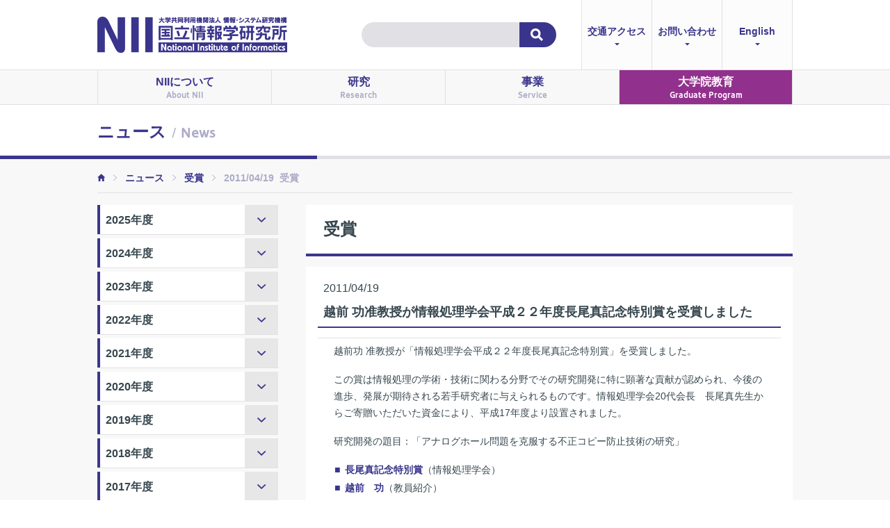

--- FILE ---
content_type: text/html
request_url: https://www.nii.ac.jp/news/award/2011/0419.html
body_size: 356288
content:
<!DOCTYPE html>
<html lang="ja">
<head>
<!-- Google Tag Manager -->
<script>(function(w,d,s,l,i){w[l]=w[l]||[];w[l].push({'gtm.start':
new Date().getTime(),event:'gtm.js'});var f=d.getElementsByTagName(s)[0],
j=d.createElement(s),dl=l!='dataLayer'?'&l='+l:'';j.async=true;j.src=
'https://www.googletagmanager.com/gtm.js?id='+i+dl;f.parentNode.insertBefore(j,f);
})(window,document,'script','dataLayer','GTM-PDNSR5');</script>
<!-- End Google Tag Manager -->
<meta http-equiv="content-type" content="text/html; charset=UTF-8" />
<meta http-equiv="content-language" content="ja" />
<title>越前 功准教授が情報処理学会平成２２年度長尾真記念特別賞を受賞しました - 国立情報学研究所 / National Institute of Informatics</title>
<meta class="swiftype" name="title" data-type="string" content="越前 功准教授が情報処理学会平成２２年度長尾真記念特別賞を受賞しました" />
<meta name="viewport" content="width=640">
<meta name="robots" content="index,follow" />
<meta name="keywords" content="NII,情報学,CSI,オープンハウス,市民講座,SINET,CiNii,リポジトリ,科研費研究番号,サイニー,論文検索" />
<meta name="description" content="国立情報学研究所は、情報学という新しい研究分野での「未来価値創成」を目指すわが国唯一の学術総合研究所として、ネットワーク、ソフトウェア、コンテンツなどの情報関連分野の新しい理論・方法論から応用展開までの研究開発を総合的に推進しています。" />
<meta name="rating" content="General" />
<meta name="author" content="国立情報学研究所" />
<meta name="copyright" content="Copyright &copy; National Institute of Informatics, 2007-2025">
<meta http-equiv="content-script-type" content="text/javascript" />
<meta http-equiv="content-style-type" content="text/css" />
<meta http-equiv="X-UA-Compatible" content="IE=edge" >
<meta name="google-site-verification" content="tW7EKJkt28d9IatrhH0_fZw7vKQ--sSZBLDvZylSwkU" />
<link rel="alternate" type="application/rss+xml" href="https://www.nii.ac.jp/news/rss.xml" title="RSS2.0" />
<meta property="fb:app_id" content="172672774186738" />
<meta property="og:title" content="越前 功准教授が情報処理学会平成２２年度長尾真記念特別賞を受賞しました - 国立情報学研究所 / National Institute of Informatics" />
<meta property="og:type" content="article" />
<meta property="og:url" content="https://www.nii.ac.jp/news/award/2011/0419.html" />
<meta property="og:image" content="https://www.nii.ac.jp/_img/ogp.jpg" />
<meta property="og:site_name" content="国立情報学研究所 / National Institute of Informatics" />
<meta property="og:description" content="国立情報学研究所は、情報学という新しい研究分野での「未来価値創成」を目指すわが国唯一の学術総合研究所として、ネットワーク、ソフトウェア、コンテンツなどの情報関連分野の新しい理論・方法論から応用展開までの研究開発を総合的に推進しています。" />
<meta name="twitter:card" content="summary_large_image">
<meta name="twitter:site" content="@jouhouken">
<meta name="twitter:title" content="越前 功准教授が情報処理学会平成２２年度長尾真記念特別賞を受賞しました - 国立情報学研究所 / National Institute of Informatics">
<meta name="twitter:description" content="国立情報学研究所は、情報学という新しい研究分野での「未来価値創成」を目指すわが国唯一の学術総合研究所として、ネットワーク、ソフトウェア、コンテンツなどの情報関連分野の新しい理論・方法論から応用展開までの研究開発を総合的に推進しています。">
<meta name="twitter:image" content="https://www.nii.ac.jp/_img/ogp_tw.jpg">
<link rel="canonical" href="https://www.nii.ac.jp/news/award/2011/0419.html" />
<link rel="icon" href="https://www.nii.ac.jp/_img/common/favicon.ico" />
<link rel="stylesheet" href="/_css/ionicons.css">
<link rel="stylesheet" href="/_css/nii_style.css">
<!-- LINE Tag Base Code --> 
<!-- Do Not Modify --> 
<script> 
(function(g,d,o){ 
g._ltq=g._ltq||[];g._lt=g._lt||function(){g._ltq.push(arguments)}; 
var h=location.protocol==='https:'?'https://d.line-scdn.net':'http://d.line-cdn.net'; 
var s=d.createElement('script');s.async=1; 
s.src=o||h+'/n/line_tag/public/release/v1/lt.js'; 
var t=d.getElementsByTagName('script')[0];t.parentNode.insertBefore(s,t); 
})(window, document); 
_lt('init', { 
customerType: 'lap',  
sharedCookieDomain: 'reg.nii.ac.jp', 
tagId: '97a87859-ea05-4e3f-8543-e57724e3dbcf' 
}); 
_lt('send', 'pv', ['97a87859-ea05-4e3f-8543-e57724e3dbcf']); 
</script> 
<noscript> 
<img height="1" width="1" style="display:none" 
src="https://tr.line.me/tag.gif?c_t=lap&t_id=97a87859-ea05-4e3f-8543-e57724e3dbcf&e=pv&noscript=1" /> 
</noscript> 
<!-- End LINE Tag Base Code -->
<!-- HTML5 shim and Respond.js IE8 support of HTML5 elements and media queries -->
<!--[if lt IE 9]>
<script src="/_js/html5shiv.js"></script>
<script src="/_js/respond.min.js"></script>
<![endif]-->
</head>
<body>
<!-- Google Tag Manager (noscript) -->
<noscript><iframe src="https://www.googletagmanager.com/ns.html?id=GTM-PDNSR5"
height="0" width="0" style="display:none;visibility:hidden"></iframe></noscript>
<!-- End Google Tag Manager (noscript) -->
<div id="fb-root"></div>
<script>(function(d, s, id) {
  var js, fjs = d.getElementsByTagName(s)[0];
  if (d.getElementById(id)) return;
  js = d.createElement(s); js.id = id;
  js.src = "//connect.facebook.net/ja_JP/sdk.js#xfbml=1&version=v2.9";
  fjs.parentNode.insertBefore(js, fjs);
}(document, 'script', 'facebook-jssdk'));</script>
<div id="navi" >
	<section id="naviBox" class=" cf relative">
		<a href="/"><img class="mainLogo" src="/_img/_logo/mainLogo.gif" alt="国立情報学研究所 / National Institute of Informatics" /></a>
		<div id="naviSP">
			<img class="hidePC" src="/_img/_icon/menuSP.gif" />
			<img class="hide" src="/_img/_icon/menuClose.gif" />
		</div>
		<img id="naviPC" class="hidePC" src="/_img/_icon/menuPC.gif" />
		<div id="searchBox" class="menuSP">
			<div class="searchBox">
<script type="text/javascript">// <![CDATA[
(function(w,d,t,u,n,s,e){w['SwiftypeObject']=n;w[n]=w[n]||function(){
  (w[n].q=w[n].q||[]).push(arguments);};s=d.createElement(t);
  e=d.getElementsByTagName(t)[0];s.async=1;s.src=u;e.parentNode.insertBefore(s,e);
  })(window,document,'script','//s.swiftypecdn.com/install/v2/st.js','_st');
  _st('install','N-DNg_K55_uKdDgRwnR-','2.0.0');
// ]]></script>
			<form>
				<input type="text" class="st-default-search-input" />
				<input type="submit" value="検索">
			</form>
			</div>
		</div>
		<ul id="infoBox" class="menuSP bg-light-gray">
			<li class="bd-gray-left"><a href="/about/access/">交通アクセス<br class="hideSP" /><i class="ion-android-arrow-dropdown hideSP"></i></a></li>
			<li class="bd-gray-left"><a href="/about/contact/">お問い合わせ<br class="hideSP" /><i class="ion-android-arrow-dropdown hideSP"></i></a></li>
			<li class="bd-gray-left bd-gray-right"><a href="/en/">English<br class="hideSP" /><i class="ion-android-arrow-dropdown hideSP"></i></a></li>				
		</ul>
	</section>
<div class="bg-light-gray bd-gray-top bd-gray-bottom bd-none-sp menuContainer">
  <ul id="globalMenu" class="menuBox cf">
    <li class="bd-gray-left to-index "><a href="/about/">NIIについて<br class="hideSP" /><small><span class="hidePC"> / </span>About NII</small></a>
      <div class="subMenuBox bg-light-gray bd-gray bd-none-sp box-shadow">
        <div class="hideSP dropDown dropDown-1"><i class="ion-android-arrow-dropdown"></i></div>
        <div class="table col-04 notable-sp top full padding-right-default padding-top-default padding-bottom-default padding-none-sp">
          <div class="padding-left-default padding-none-sp">
            <span class="to-category nolink"><em>はじめに</em></span>
            <div class="pageList">
              <span class="to-page"><a href="/about/introduction/director/">所長の挨拶</a></span>
              <span class="to-page"><a href="/about/introduction/mission/">NIIの特色</a></span>
              <span class="to-page"><a href="/about/introduction/iuric/" class="bd-cancel">大学共同利用機関</a></span>
            </div>
            <span class="to-category nolink"><em>概要</em></span>
            <div class="pageList">
              <span class="to-page"><a href="/about/overview/history/">沿革</a></span>
              <span class="to-page"><a href="/about/overview/council/">運営会議・共同利用委員会・アドバイザリーボード</a></span>
              <span class="to-page"><a href="/about/overview/organization/">組織図</a></span>
              <span class="to-page"><a href="/about/overview/chizai/">知的財産</a></span>
              <span class="to-page"><a href="/about/overview/budget/">所員・予算</a></span>
              <span class="to-page"><a href="/about/overview/rekidai/">歴代所長</a></span>
              <span class="to-page"><a href="/about/overview/catalogue/">要覧・概要</a></span>
              <span class="to-page"><a href="/about/overview/annualreport/">年報</a></span>
              <span class="to-page"><a href="/about/overview/commark/">ロゴマーク・<br class="hideSP">広報コミュニケーションマーク</a></span>
              <span class="to-page"><a href="/20th/" target="_blank">設立20周年記念ウェブサイト</a></span>
            </div>
          </div>
          <div class="padding-left-default padding-none-sp">
            <!--<span class="to-category margin-bottom-sm margin-none-sp"><a href="/about/property/">社会連携推進室</a></span>-->
            <span class="to-category"><a href="/about/international/">国際交流</a></span>
            <div class="pageList">
              <span class="to-page"><a href="/about/international/mouresearch/">大学・研究機関との研究交流</a></span>
              <span class="to-page"><a href="/about/international/mou/">国際交流協定（MOU）の<br>締結状況</a></span>
              <span class="to-page"><a href="/about/international/ictlec/">NII International advanced lectures series on ICT</a></span>
              <span class="to-page"><a href="/about/international/shonanmtg/" class="bd-cancel">NII湘南会議</a></span>
            </div>
            <span class="to-category margin-bottom-sm margin-none-sp"><a href="/about/rso/">研究戦略室</a></span>
            <span class="to-category margin-bottom-sm margin-none-sp"><a href="/about/aic/">先端ICTセンター</a></span>
            <span class="to-category margin-bottom-sm margin-none-sp"><a href="/about/aic/nii-csirt/">NII CSIRT</a></span>
            <span class="to-category"><a href="/about/library/">国立情報学研究所 図書室</a></span>
            <div class="pageList">
              <span class="to-page"><a href="/about/library/guide/">図書室 利用案内（一般の方）</a></span>
              <span class="to-page"><a href="/about/library/gakunin/">図書室 学認経由のアクセス</a></span>
            </div>
            <span class="to-category margin-bottom-sm margin-none-sp"><a href="/about/seminar-house/">国際高等セミナーハウス</a></span>
          </div>
          <div class="padding-left-default padding-none-sp">
            <span class="to-category nolink"><em>広報</em></span>
            <div class="pageList">
              <span class="to-page"><a href="/about/pr/video/">広報ビデオ</a></span>
              <span class="to-page"><a href="/about/pr/jouhouken/">情報犬ビットくん</a></span>
            </div>
            <span class="to-category"><a href="/about/publication/">出版物・広報誌</a></span>
            <div class="pageList">
              <span class="to-page"><a href="/about/publication/today/">NII Today</a></span>
              <span class="to-page"><a href="/about/publication/harmony/">軽井沢土曜懇話会講演集<br>知と美のハーモニー</a></span>
              <span class="to-page"><a href="/about/publication/bit-kun/">のぞいてみようNII<br class="hideSP">情報犬ビットくん</a></span>
              <span class="to-page"><a href="/about/publication/jouhouken-series/">情報研シリーズ</a></span>
              <span class="to-page"><a href="/about/publication/jouhougaku-series/">情報学シリーズ</a></span>
              <span class="to-page"><a href="/about/publication/other-books/">その他　教員の著書</a></span>
              <span class="to-page"><a href="/20th/publication/" class="bd-cancel" target="_blank">NII20周年記念出版物</a></span>
            </div>
            <span class="to-category"><a href="/disclosure/">情報公開</a></span>
            <div class="pageList">
              <span class="to-page"><a href="/disclosure/sinet_advisory/">学術情報ネットワーク<br>外部諮問委員会報告書</a></span>
            <span class="to-page"><a href="/disclosure/lgbtq/">LGBTQを尊重する基本理念</a></span>
            </div>
           <span class="to-category nolink"><em>研究データ管理</em></span>
            <div class="pageList">
              <span class="to-page"><a href="/about/researchdata/datapolicy/">国立情報学研究所 研究データポリシー（実施方針）</a></span>
              <span class="to-page"><a href="https://repository.nii.ac.jp/" target="_blank">機関リポジトリ</a></span>
            </div>
          </div>
          <div class="padding-left-default padding-none-sp">
          <span class="to-category margin-bottom-sm margin-none-sp"><a href="/report/">調査報告書</a></span>
            <span class="to-category margin-bottom-sm margin-none-sp"><a href="/procure/">調達情報</a></span>
            <span class="to-category margin-bottom-sm margin-none-sp"><a href="/about/recruit/">採用情報</a></span>
            <span class="to-category"><a href="/about/access/">交通アクセス</a></span>
            <div class="pageList">
              <span class="to-page"><a href="/about/access/">学術総合センター</a></span>
              <span class="to-page"><a href="/about/access/kashiwa/">柏分館</a></span>
              <span class="to-page"><a href="https://www.nii.ac.jp/about/seminar-house/#seminar-house-map" class="bd-cancel">国際高等セミナーハウス</a></span>
            </div>
            <span class="to-category margin-bottom-sm margin-none-sp"><a href="/about/contact/">問い合わせ窓口</a></span>
            <span class="to-category"><a href="/mail/">メールマガジン</a></span>
            <div class="pageList">
              <span class="to-page"><a href="/mail/form/">購読の登録／解除</a></span>
              <span class="to-page"><a href="/mail/archives/">バックナンバー</a></span>
            </div>
            <span class="to-category margin-bottom-sm margin-none-sp"><a href="/news/">トピックス</a></span>
            <span class="to-category margin-bottom-sm margin-none-sp"><a href="/event/list/">イベント</a></span>
            <span class="to-category margin-bottom-sm margin-none-sp"><a href="/link/">リンク</a></span>
          </div>
        </div>
      </div>
    </li>
    <li class="bd-gray-left to-index ">
      <a href="/research/">研究<br class="hideSP" /><small><span class="hidePC"> / </span>Research</small></a>
      <div class="subMenuBox bg-light-gray bd-gray box-shadow">
        <div class="hideSP dropDown dropDown-2"><i class="ion-android-arrow-dropdown"></i></div>
        <div class="table col-03 notable-sp  top full padding-right-default padding-top-default padding-bottom-default padding-none-sp">
          <div class="padding-left-default padding-none-sp">
            <span class="to-category margin-bottom-sm margin-none-sp"><a href="/research/research-divisions/">研究系</a></span>
            <span class="to-category"><a href="/research/centers/">研究センター</a></span>
            <div class="pageList">
              <span class="to-page"><a href="/research/centers/network/">学術ネットワーク研究開発センター</a></span>
              <span class="to-page"><a href="https://www.kmcs.nii.ac.jp/" target="_blank">知識コンテンツ科学研究センター</a></span>
              <!--<span class="to-page"><a href="https://www.topse.jp/ja/" target="_blank">先端ソフトウェア工学・国際研究センター</a></span>-->
              <span class="to-page"><a href="/research/centers/">社会共有知研究センター</a></span>
              <span class="to-page"><a href="/research/centers/ccrd/">クラウド基盤研究開発センター</a></span>
              <span class="to-page"><a href="/research/centers/dsc/">データセット共同利用研究開発センター</a></span>
              <span class="to-page"><a href="/research/centers/cyberresilience/">ストラテジックサイバーレジリエンス研究開発センター</a></span>
              <span class="to-page"><a href="https://rcos.nii.ac.jp/" target="_blank">オープンサイエンス基盤研究センター</a></span>
              <span class="to-page"><a href="/research/centers/creded/" target="_self">研究データエコシステム構築事業推進センター</a></span>
            <span class="to-page"><a href="/research/centers/trust-digitalid/">トラスト・デジタルID基盤研究開発センター</a></span>
              <span class="to-page"><a href="https://quantum.nii.ac.jp/" target="_blank">量子情報国際研究センター</a></span>
              <!--<span class="to-page"><a href="/research/centers/">サイバーフィジカル情報学国際研究センター</a></span>-->
            <span class="to-page"><a href="/research/centers/bigdata/">ビッグデータ数理国際研究センター</a></span>
              <span class="to-page"><a href="https://group-mmm.org/eratommsd/ja/" target="_blank">数理的高信頼ソフトウェアシステム研究センター</a></span>
              <span class="to-page"><a href="https://research.nii.ac.jp/rc4mb/" target="_blank">医療ビッグデータ研究センター</a></span>
              <span class="to-page"><a href="https://research.nii.ac.jp/~iechizen/synmediacenter/index.html" target="_blank">シンセティックメディア国際研究センター</a></span>
             <span class="to-page"><a href="https://llmc.nii.ac.jp/" target="_blank">大規模言語モデル研究開発センター</a></span>  
            <span class="to-page"><a href="/research/centers/camdr/">先端モバイル駆動研究センター</a></span>
            </div>
          </div>
          <div class="padding-left-default padding-none-sp">
            <span class="to-category"><a href="/faculty/">研究者紹介</a></span>
            <div class="pageList">
              <!-- <span class="to-page"><a href="/faculty/closeup/">研究者クローズアップ</a></span> -->
              <span class="to-page"><a href="/faculty/director/">所長</a></span>
              <span class="to-page"><a href="/faculty/executives/">役職員（研究系）</a></span>
              <span class="to-page green"><a href="/faculty/informatics/">情報学プリンシプル研究系</a></span>
              <span class="to-page orange"><a href="/faculty/architecture/">アーキテクチャ科学研究系</a></span>
              <span class="to-page blue"><a href="/faculty/digital_content/">コンテンツ科学研究系</a></span>
              <span class="to-page pink"><a href="/faculty/society/">情報社会相関研究系</a></span>
              <span class="to-page"><a href="/faculty/list/">研究者一覧</a></span>
              <span class="to-page"><a href="/faculty/meiyo/">名誉教授</a></span>
              <span class="to-page"><a href="/faculty/closeup/" class="bd-cancel">研究者クローズアップ</a></span>
            </div>
            <span class="to-category margin-bottom-sm margin-none-sp"><a href="/research/projects/">参画する大型プロジェクト</a></span>
          <!--
            <div class="pageList">
              <span class="to-page"><a href="/research/projects/jst-crest/">JST CREST</a></span>
              <span class="to-page"><a href="/research/projects/jst-presto/">JST さきがけ</a></span>
              <span class="to-page"><a href="/research/projects/jrplead-ukri/">日本学術振興会 ： 国際共同事業　英国との国際共同研究プログラム（JRP-LEAD with UKRI）</a></span>
            </div>
-->
            <span class="to-category margin-bottom-sm margin-none-sp"><a href="/research/kakenhi/">科学研究費助成事業（科研費）</a></span>
            <span class="to-category"><a href="/research/hrd/">人材育成</a></span>
            <div class="pageList">
              <span class="to-page"><a href="/research/hrd/top-se/index.html" target="_self">トップエスイー</a></span>
              <span class="to-page"><a href="/research/hrd/tatsujin/index.html" target="_self">情報科学の達人</a></span>
              <span class="to-page"><a href="https://qacademy.jp/" target="_blank">量子技術高等教育拠点</a></span>
            </div>
          </div>
          <div class="padding-left-default padding-none-sp">
            <span class="to-category viridian"><a href="https://www.nii.ac.jp/research/iga/" target="_blank">産官学連携活動</a></span>
            <div class="pageList">
              <span class="to-page viridian"><a href="https://www.nii.ac.jp/research/iga/index.html?event" target="_blank">産官学連携塾</a></span>
              <span class="to-page viridian"><a href="https://seeds.nii.ac.jp/" target="_blank">NII SEEDs</a></span>
              <!-- <span class="to-page"><a href="/research/XXXXXXX" class="bd-cancel">研究者による学術指導<br>（コンサルティング）の案内</a></span> -->
            </div>
            <span class="to-category margin-bottom-sm margin-none-sp"><a href="/research/collaboration/">共同研究（民間・公募型）</a></span>
            <span class="to-category margin-bottom-sm margin-none-sp"><a href="/research/jyutaku/">受託研究概要</a></span>
            <span class="to-category margin-bottom-sm margin-none-sp"><a href="/research/kifukin/">寄附金</a></span>
            <span class="to-category"><a href="/research/kenkyou/">研究員・学生受入制度</a></span>
            <div class="pageList">
              <span class="to-page"><a href="/research/kenkyou/gairaikenshusei/">外来研修生</a></span>
              <span class="to-page"><a href="/research/kenkyou/tokubetsukenkyuin/">特別共同利用研究員</a></span>
              <span class="to-page"><a href="/research/kenkyou/kenkyukenshusei/">研究研修生</a></span>
              <span class="to-page"><a href="/research/kenkyou/cooperation/">連携大学院</a></span>
              <span class="to-page"><a href="/research/kenkyou/jsps/">日本学術振興会特別研究員</a></span>
              <span class="to-page"><a href="/research/kenkyou/jyutakukenkyuin/">受託研究員</a></span>
              <span class="to-page"><a href="/research/kenkyou/wakatekoyoshien-ikuseihoshin/">研究環境向上のための若手研究者雇用支援事業 育成方針</a></span>
            </div>
            <span class="to-category margin-bottom-sm margin-none-sp"><a href="/research/kyakuin/">客員教員研究費</a></span>
            <span class="to-category"><a href="/research/reports/">研究成果</a></span>
            <div class="pageList">
              <!--<span class="to-page"><a href="https://seeds.nii.ac.jp" target="_blank">NII SEEDS</a></span>-->
              <span class="to-page"><a href="/research/reports/pi/">Progress in Informatics</a></span>
              <span class="to-page"><a href="https://www.nii.ac.jp/TechReports/public_html/index-j.html" target="_blank">NIIテクニカルレポート</a></span>
              <!--<span class="to-page"><a href="/research/reports/kaken/">科研報告書など</a></span>-->
              <span class="to-page"><a href="/research/reports/pi-jinkenhi/">競争的研究費の直接経費から研究代表者（PI）の人件費の支出について</a></span>
            </div>
          </div>
        </div>
      </div>
    </li>
    <li class="bd-gray-left to-index ">
      <a href="/service/">事業<br class="hideSP" /><small><span class="hidePC"> / </span>Service</small></a>
      <div class="subMenuBox bg-light-gray bd-gray box-shadow">
        <div class="hideSP dropDown dropDown-3"><i class="ion-android-arrow-dropdown"></i></div>
        <div class="table col-03 notable-sp  top full padding-right-default padding-top-default padding-bottom-default padding-none-sp">
          <div class="padding-left-default padding-none-sp">
            <span class="to-category service-blue nolink"><em>ネットワーク</em></span>
            <div class="pageList">
              <span class="to-page"><a href="https://www.sinet.ad.jp/" target="_blank">SINET6</a></span>
            </div>
            <span class="to-category service-orange nolink"><em>研究データ基盤</em></span>
            <div class="pageList">
              <span class="to-page"><a href="https://rdm.nii.ac.jp/" target="_blank">GakuNin RDM</a></span>
            <span class="to-page"><a href="https://jpcoar.org/" target="_blank">JAIRO Cloud</a></span>
              <span class="to-page"><a href="https://cir.nii.ac.jp/" target="_blank">CiNii Research</a></span>
              <span class="to-page"><a href="https://ci.nii.ac.jp/books/" target="_blank">CiNii Books</a></span>
              <span class="to-page"><a href="https://irdb.nii.ac.jp/" target="_blank">IRDB</a></span>
            </div>
            <span class="to-category service-red nolink"><em>認証基盤</em></span>
            <div class="pageList">
              <span class="to-page"><a href="https://www.gakunin.jp/" target="_blank">学認（GakuNin）</a></span>
              <span class="to-page"><a href="https://www.eduroam.jp/" target="_blank">eduroam JP</a></span>
              <span class="to-page"><a href="https://certs.nii.ac.jp/" target="_blank">UPKI電子証明書発行サービス</a></span>
              <span class="to-page"><a href="https://meatwiki.nii.ac.jp/confluence/display/NIIninsho/Outage" target="_blank">認証系メンテナンスのお知らせ</a></span>
            </div>
          </div>
          <div class="padding-left-default padding-none-sp">
            <span class="to-category service-green nolink"><em>クラウド</em></span>
            <div class="pageList">
              <span class="to-page"><a href="https://cloud.gakunin.jp/" target="_blank">学認クラウド</a></span>
              <span class="to-page"><a class="service-tier" href="https://cloud.gakunin.jp/cas/" target="_blank">導入支援サービス</a></span>
              <span class="to-page"><a class="service-tier" href="https://cloud.gakunin.jp/cgw/" target="_blank">ゲートウェイサービス</a></span>
              <span class="to-page"><a class="service-tier" href="https://cloud.gakunin.jp/ocs/" target="_blank">オンデマンド構築サービス</a></span>
              <span class="to-page"><a href="https://www.sinetstream.net/" target="_blank">SINETStream</a></span>
            </div>
            <span class="to-category service-purple nolink"><em>情報セキュリティ</em></span>
            <div class="pageList">
              <span class="to-page"><a href="/service/nii-socs/">大学間連携に基づく情報セキュリティ体制の基盤構築（NII-SOCS）</a></span>
              <span class="to-page"><a href="/service/sp/">情報セキュリティポリシーサンプル規程集</a></span>
              <span class="to-page"><a href="/service/rinrinhime/">倫倫姫の情報セキュリティ教室</a></span>
            </div>
            <span class="to-category service-olive nolink"><em>学術情報流通</em></span>
            <div class="pageList">
              <span class="to-page"><a href="https://contents.nii.ac.jp/catill" target="_blank">NACSIS-CAT/ILL</a></span>
              <span class="to-page"><a href="https://contents.nii.ac.jp/korekara/libsysnw/e-resources" target="_blank">電子リソースデータ共有サービス（ERDB-JP、ライセンス）</a></span>
              <span class="to-page"><a href="https://kaken.nii.ac.jp/" target="_blank">KAKEN</a></span>
              <span class="to-page"><a href="https://reo.nii.ac.jp/" target="_blank">NII-REO</a></span>
            </div>
          </div>
          <div class="padding-left-default padding-none-sp">
            <span class="to-category service-teal nolink"><em>連携</em></span>
            <div class="pageList">
              <span class="to-page"><a href="https://contents.nii.ac.jp/cpc" target="_blank">大学図書館と国立情報学研究所との連携・協力推進会議</a></span>
              <span class="to-page"><a href="https://contents.nii.ac.jp/justice" target="_blank">大学図書館コンソーシアム連合（JUSTICE）</a></span>
              <span class="to-page"><a href="https://contents.nii.ac.jp/korekara" target="_blank">これからの学術情報システム構築検討委員会</a></span>
              <span class="to-page"><a href="https://jpcoar.org/" target="_blank">オープンアクセスリポジトリ推進協会（JPCOAR）</a></span>
              <span class="to-page"><a href="https://www.nii.ac.jp/sparc/">SPARC Japan</a></span>
              <span class="to-page"><a href="https://www.nii.ac.jp/creded/nii_ac_jp_creded.html">AI等の活用を推進する研究データエコシステム構築事業</a></span>
              <span class="to-page"><a href="/service/handbook/">オープンサイエンスのためのデータ管理基盤ハンドブック</a></span>
              <span class="to-page"><a href="https://www.hpci-office.jp/" target="_blank">HPCI</a></span>
              <span class="to-page"><a href="https://mdx.jp/" target="_blank">mdx</a></span>
              <span class="to-page"><a href="/service/openforum/">学術情報基盤オープンフォーラム</a></span>
            </div>
            <span class="to-category service-pink nolink"><em>人材育成</em></span>
            <div class="pageList">
              <span class="to-page"><a href="https://lms.nii.ac.jp/" target="_blank">学認LMS</a></span>
              <span class="to-page"><a href="https://contents.nii.ac.jp/hrd" target="_blank">教育研修事業</a></span>
              <span class="to-page"><a href="/service/jmooc/">NII JMOOC | gacco</a></span>
              <span class="to-page"><a href="/tatsujin/">情報科学の達人</a></span>
              <span class="to-page"><a href="/csp/">コンピュータサイエンスパーク</a></span>
            </div>
            <span class="to-category service-midnight nolink"><em>案内・配信</em></span>
            <div class="pageList">
              <span class="to-page"><a href="/service/servicenews/">NIIサービスニュース</a></span>
            </div>
          </div>
        </div>
      </div>
    </li>
    <li class="bd-gray-left bd-gray-right bg-purple to-index"><a href="/graduate/" target="_blank" class="text-white noneIcon">大学院教育<br class="hideSP" /><small class="text-white"><span class="hidePC"> / </span>Graduate Program</small></a>
    </li>
  </ul>
</div>
</div>
<div id="mainContents">
<!-- #mainContents -->
<h1><section class="padding-side-default-sp">ニュース <small>/ News</small></section></h1>
<div class="bg-light-gray">
	<section id="breadcrumb" class="padding-tb-default text-default text-xs-sp">
		<div class="text-light-Purple bd-gray-bottom fontB padding-side-default-sp">
			<a href="/"><i class="ion-android-home"></i></a> <i class="ion-ios-arrow-right padding-side-sm"></i>
			<a href="/news/">ニュース</a> <i class="ion-ios-arrow-right padding-side-sm"></i>
				<a href="/news/award/">受賞</a>&nbsp;<i class="ion-ios-arrow-right padding-side-sm"></i>
			2011/04/19&nbsp;
					受賞
		</div>
	</section>
<section class="padding-bottom-lg padding-all-default-sp">
<div id="contentBox" data-swiftype-index="true" class="page">
	<h2>
					受賞
	</h2>
<div class="bg-white padding-all-default bd-gray-bottom margin-bottom-default">
	<p class="datetime"><time datetime="2011-04-19">2011/04/19</time></p>
	<h4>越前 功准教授が情報処理学会平成２２年度長尾真記念特別賞を受賞しました</h4>
	<table>
<tbody>
<tr>
<td>
<p>越前功 准教授が「情報処理学会平成２２年度長尾真記念特別賞」を受賞しました。</p>
<p>この賞は情報処理の学術・技術に関わる分野でその研究開発に特に顕著な貢献が認められ、今後の進歩、発展が期待される若手研究者に与えられるものです。情報処理学会20代会長　長尾真先生からご寄贈いただいた資金により、平成17年度より設置されました。</p>
<p>研究開発の題目：「アナログホール問題を克服する不正コピー防止技術の研究」  </p>
<ul>
<li><a href="http://www.ipsj.or.jp/01kyotsu/award/nagaomakoto/h22_detail.html">長尾真記念特別賞</a>（情報処理学会）</li>
<li><a href="https://www.nii.ac.jp/faculty/echizen_isao">越前　功</a>（教員紹介）</li>
</ul>
</td>
</tr>
</tbody>
</table>
</div>
<div class="text-right margin-tb-md">
	<ul class="sns">
		<li class="tw"><a href="https://twitter.com/share" class="twitter-share-button" data-lang="ja">ツイート</a> <script>!function(d,s,id){var js,fjs=d.getElementsByTagName(s)[0],p=/^http:/.test(d.location)?'http':'https';if(!d.getElementById(id)){js=d.createElement(s);js.id=id;js.src=p+'://platform.twitter.com/widgets.js';fjs.parentNode.insertBefore(js,fjs);}}(document, 'script', 'twitter-wjs');</script></li>
	</ul>
</div>
</div>
<span class="pageurl">1932</span>
<div id="leftNavi" class="menuContainer">
	<div class="subMenuBox visible cf">
		<span class="to-index news2025"><a href="/news/2025/">2025年度</a></span>
			<div class="subMenuBox cf" style="display: none;">
				<span class="to-page 7265">
					<a href="/news/award/2026/0115.html" >
						2026/01/15&nbsp;
								受賞
					</a>
				</span>
				<span class="to-page 7264">
					<a href="/about/recruit/2026/0115.html" >
						2026/01/15&nbsp;
								採用情報
					</a>
				</span>
				<span class="to-page 7262">
					<a href="/about/recruit/2026/0109.html" >
						2026/01/09&nbsp;
								採用情報
					</a>
				</span>
				<span class="to-page 7254">
					<a href="/event/shimin/2025/#3rd" >
						2026/01/07&nbsp;
							NII情報
					</a>
				</span>
				<span class="to-page 7251">
					<a href="/about/overview/annualreport/" >
						2025/12/25&nbsp;
							NII情報
					</a>
				</span>
				<span class="to-page 7248">
					<a href="/event/karuizawa/2025/#2" >
						2025/12/23&nbsp;
							NII情報
					</a>
				</span>
				<span class="to-page 7237">
					<a href="/news/release/2025/1218.html" >
						2025/12/18&nbsp;
								ニュースリリース
					</a>
				</span>
				<span class="to-page 7241">
					<a href="/about/recruit/2025/1218.html" >
						2025/12/18&nbsp;
								採用情報
					</a>
				</span>
				<span class="to-page 7234">
					<a href="/news/release/2025/1216.html" >
						2025/12/16&nbsp;
								ニュースリリース
					</a>
				</span>
				<span class="to-page 7236">
					<a href="/news/2025/1216.html" >
						2025/12/16&nbsp;
							NII情報
					</a>
				</span>
				<span class="to-page 7231">
					<a href="/news/release/2025/1215.html" >
						2025/12/15&nbsp;
								ニュースリリース
					</a>
				</span>
				<span class="to-page 7226">
					<a href="/news/2025/1208-1.html" >
						2025/12/11&nbsp;
							NII情報
					</a>
				</span>
				<span class="to-page 7222">
					<a href="/about/recruit/2025/1210.html" >
						2025/12/10&nbsp;
								採用情報
					</a>
				</span>
				<span class="to-page 7217">
					<a href="https://researchmap.jp/blogs/blog_entries/view/515443/44af3eba42d9993fd4fd6e5b2b539439?frame_id=1028063" target="_blank">
						2025/12/08&nbsp;
							NII情報
					</a>
				</span>
				<span class="to-page 7220">
					<a href="/news/award/2025/1207.html" >
						2025/12/07&nbsp;
								受賞
					</a>
				</span>
				<span class="to-page 7205">
					<a href="/news/2025/1112.html" >
						2025/12/03&nbsp;
							NII情報
					</a>
				</span>
				<span class="to-page 7204">
					<a href="/news/2025/1031-4.html" >
						2025/12/03&nbsp;
							NII情報
					</a>
				</span>
				<span class="to-page 7202">
					<a href="/about/recruit/2025/1202.html" >
						2025/12/02&nbsp;
								採用情報
					</a>
				</span>
				<span class="to-page 7200">
					<a href="/today/106/" target="_blank">
						2025/12/02&nbsp;
							NII情報
					</a>
				</span>
				<span class="to-page 7193">
					<a href="/news/release/2025/1201.html" >
						2025/12/01&nbsp;
								ニュースリリース
					</a>
				</span>
				<span class="to-page 7197">
					<a href="/about/recruit/2025/1128.html" >
						2025/11/28&nbsp;
								採用情報
					</a>
				</span>
				<span class="to-page 7185">
					<a href="https://www.nii.ac.jp/tatsujin/requirements/" target="_blank">
						2025/11/21&nbsp;
							NII情報
					</a>
				</span>
				<span class="to-page 7171">
					<a href="/news/award/2025/1113.html" >
						2025/11/14&nbsp;
								受賞
					</a>
				</span>
				<span class="to-page 7141">
					<a href="/news/2025/1111.html" >
						2025/11/11&nbsp;
							NII情報
					</a>
				</span>
				<span class="to-page 7159">
					<a href="/about/recruit/2025/1111.html" >
						2025/11/11&nbsp;
								採用情報
					</a>
				</span>
				<span class="to-page 7158">
					<a href="/news/2025/1110.html" >
						2025/11/10&nbsp;
							NII情報
					</a>
				</span>
				<span class="to-page 7147">
					<a href="/event/shimin/2025/#2nd" >
						2025/11/05&nbsp;
							NII情報
					</a>
				</span>
				<span class="to-page 7142">
					<a href="/about/recruit/2025/1031-1.html" >
						2025/10/31&nbsp;
								採用情報
					</a>
				</span>
				<span class="to-page 7143">
					<a href="/about/recruit/2025/1031-2.html" >
						2025/10/31&nbsp;
								採用情報
					</a>
				</span>
				<span class="to-page 7163">
					<a href="/en/about/overview/catalogue/" >
						2025/10/31&nbsp;
							NII情報
					</a>
				</span>
				<span class="to-page 7144">
					<a href="/about/recruit/2025/1031-3.html" >
						2025/10/31&nbsp;
								採用情報
					</a>
				</span>
				<span class="to-page 7105">
					<a href="/news/award/2025/1003-2.html" >
						2025/10/28&nbsp;
								受賞
					</a>
				</span>
				<span class="to-page 7135">
					<a href="/news/award/2025/0904-1.html" >
						2025/10/27&nbsp;
								受賞
					</a>
				</span>
				<span class="to-page 7134">
					<a href="https://rcos.nii.ac.jp/OpenAccessNii20250925/" target="_blank">
						2025/10/22&nbsp;
							NII情報
					</a>
				</span>
				<span class="to-page 7115">
					<a href="/event/shimin/2025/#3rd" >
						2025/10/15&nbsp;
							NII情報
					</a>
				</span>
				<span class="to-page 7119">
					<a href="/news/2025/1008-1.html" >
						2025/10/15&nbsp;
							NII情報
					</a>
				</span>
				<span class="to-page 7117">
					<a href="/news/2025/1007-1.html" >
						2025/10/15&nbsp;
							NII情報
					</a>
				</span>
				<span class="to-page 7110">
					<a href="/news/release/2025/1010.html" >
						2025/10/10&nbsp;
								ニュースリリース
					</a>
				</span>
				<span class="to-page 7108">
					<a href="/news/award/2025/1024.html" >
						2025/10/07&nbsp;
								受賞
					</a>
				</span>
				<span class="to-page 7104">
					<a href="/news/2025/1003-1.html" target="_blank">
						2025/10/03&nbsp;
							NII情報
					</a>
				</span>
				<span class="to-page 7102">
					<a href="/event/karuizawa/2025/#3" >
						2025/10/03&nbsp;
							NII情報
					</a>
				</span>
				<span class="to-page 7100">
					<a href="/event/shimin/2025/#1st" >
						2025/10/02&nbsp;
							NII情報
					</a>
				</span>
				<span class="to-page 7096">
					<a href="/research/collaboration/koubo/" >
						2025/10/01&nbsp;
							募集
					</a>
				</span>
				<span class="to-page 7095">
					<a href="/today/105/" target="_blank">
						2025/09/30&nbsp;
							NII情報
					</a>
				</span>
				<span class="to-page 7064">
					<a href="/event/shimin/2025/#2nd" >
						2025/09/17&nbsp;
							NII情報
					</a>
				</span>
				<span class="to-page 7058">
					<a href="/en/about/international/mouresearch/internship2025-2/" >
						2025/09/05&nbsp;
							NII情報
					</a>
				</span>
				<span class="to-page 7039">
					<a href="/news/award/2025/0904.html" >
						2025/08/27&nbsp;
								受賞
					</a>
				</span>
				<span class="to-page 7040">
					<a href="/news/2025/0821.html" >
						2025/08/21&nbsp;
								お知らせ
					</a>
				</span>
				<span class="to-page 7031">
					<a href="/news/2025/0818.html" >
						2025/08/18&nbsp;
							NII情報
					</a>
				</span>
				<span class="to-page 7034">
					<a href="/news/award/2025/0813.html" >
						2025/08/13&nbsp;
								受賞
					</a>
				</span>
				<span class="to-page 7030">
					<a href="/event/shimin/2025/#1st" >
						2025/08/08&nbsp;
							NII情報
					</a>
				</span>
				<span class="to-page 7026">
					<a href="/event/openhouse/2025/#nii100" >
						2025/08/04&nbsp;
							NII情報
					</a>
				</span>
				<span class="to-page 7016">
					<a href="/event/karuizawa/#2" >
						2025/07/30&nbsp;
							NII情報
					</a>
				</span>
				<span class="to-page 7015">
					<a href="https://note.com/em_semi" target="_blank">
						2025/07/24&nbsp;
							NII情報
					</a>
				</span>
				<span class="to-page 7008">
					<a href="/news/2025/0717.html" >
						2025/07/17&nbsp;
							NII情報
					</a>
				</span>
				<span class="to-page 7003">
					<a href="/news/award/2025/0626.html" >
						2025/07/07&nbsp;
								受賞
					</a>
				</span>
				<span class="to-page 6992">
					<a href="/event/shimin/2025/" >
						2025/07/04&nbsp;
							NII情報
					</a>
				</span>
				<span class="to-page 6997">
					<a href="/event/openhouse/2025/poster.html" >
						2025/07/02&nbsp;
							NII情報
					</a>
				</span>
				<span class="to-page 6986">
					<a href="https://llmc.nii.ac.jp/topics/nikkei-digital-governance250627/" target="_blank">
						2025/06/27&nbsp;
							研究
					</a>
				</span>
				<span class="to-page 6984">
					<a href="/news/2025/0624.html" >
						2025/06/24&nbsp;
							NII情報
					</a>
				</span>
				<span class="to-page 6974">
					<a href="/news/2025/0530.html" >
						2025/06/17&nbsp;
							NII情報
					</a>
				</span>
				<span class="to-page 6982">
					<a href="/news/award/2025/0612.html" >
						2025/06/12&nbsp;
								受賞
					</a>
				</span>
				<span class="to-page 6968">
					<a href="https://support.nii.ac.jp/ja/news/cinii/20250609" target="_blank">
						2025/06/09&nbsp;
							NII情報
					</a>
				</span>
				<span class="to-page 6965">
					<a href="/news/release/2025/0606.html" >
						2025/06/06&nbsp;
								ニュースリリース
					</a>
				</span>
				<span class="to-page 6966">
					<a href="/news/award/2025/0605.html" >
						2025/06/05&nbsp;
								受賞
					</a>
				</span>
				<span class="to-page 6962">
					<a href="/about/overview/catalogue/#catalogue" >
						2025/06/02&nbsp;
							NII情報
					</a>
				</span>
				<span class="to-page 6959">
					<a href="/event/karuizawa/" >
						2025/05/29&nbsp;
							NII情報
					</a>
				</span>
				<span class="to-page 6957">
					<a href="/news/2025/0527.html" >
						2025/05/27&nbsp;
							NII情報
					</a>
				</span>
				<span class="to-page 6945">
					<a href="/news/2025/0521-3.html" >
						2025/05/21&nbsp;
							NII情報
					</a>
				</span>
				<span class="to-page 6942">
					<a href="/news/2025/0521.html" >
						2025/05/21&nbsp;
							NII情報
					</a>
				</span>
				<span class="to-page 6916">
					<a href="/news/release/2025/0512.html" >
						2025/05/12&nbsp;
								ニュースリリース
					</a>
				</span>
				<span class="to-page 6917">
					<a href="https://cloud.gakunin.jp/dist/pdf/CloudSeminar_gaibu_20250425/CloudSeminar_gaibu_20250425.pdf" target="_blank">
						2025/04/25&nbsp;
								事業
					</a>
				</span>
				<span class="to-page 6918">
					<a href="/news/release/2025/0424.html" >
						2025/04/24&nbsp;
								ニュースリリース
					</a>
				</span>
				<span class="to-page 6914">
					<a href="/openforum/2025/" target="_blank">
						2025/04/21&nbsp;
								事業
					</a>
				</span>
				<span class="to-page 6904">
					<a href="/news/2025/0415.html" >
						2025/04/15&nbsp;
								お知らせ
					</a>
				</span>
				<span class="to-page 6897">
					<a href="/news/award/2025/0408.html" >
						2025/04/08&nbsp;
								受賞
					</a>
				</span>
				<span class="to-page 6889">
					<a href="/news/release/2025/0408-2.html" >
						2025/04/08&nbsp;
								ニュースリリース
					</a>
				</span>
				<span class="to-page 6888">
					<a href="/news/release/2025/0408.html" >
						2025/04/08&nbsp;
								ニュースリリース
					</a>
				</span>
				<span class="to-page 6892">
					<a href="/event/shimin/2024/#4th" >
						2025/04/08&nbsp;
							NII情報
					</a>
				</span>
				<span class="to-page 6899">
					<a href="/news/award/2025/0403.html" >
						2025/04/03&nbsp;
								受賞
					</a>
				</span>
				<span class="to-page 6873">
					<a href="/news/release/2025/0401.html" >
						2025/04/01&nbsp;
								ニュースリリース
					</a>
				</span>
				<span class="to-page 6876">
					<a href="/about/overview/catalogue/#summary" >
						2025/04/01&nbsp;
							NII情報
					</a>
				</span>
				<span class="to-page 6874">
					<a href="/event/openhouse/2025/index.html" >
						2025/04/01&nbsp;
							NII情報
					</a>
				</span>
			</div>
		<span class="to-index news2024"><a href="/news/2024/">2024年度</a></span>
			<div class="subMenuBox cf" style="display: none;">
				<span class="to-page 6840">
					<a href="/research/collaboration/koubo/" >
						2025/03/25&nbsp;
							募集
					</a>
				</span>
				<span class="to-page 6837">
					<a href="/event/shimin/2024/#6th" >
						2025/03/24&nbsp;
							NII情報
					</a>
				</span>
				<span class="to-page 6836">
					<a href="/event/shimin/2024/#5th" >
						2025/03/24&nbsp;
							NII情報
					</a>
				</span>
				<span class="to-page 6830">
					<a href="https://support.nii.ac.jp/ja/news/cinii/20250318" target="_blank">
						2025/03/18&nbsp;
							NII情報
					</a>
				</span>
				<span class="to-page 6827">
					<a href="/about/recruit/2025/0317.html" >
						2025/03/17&nbsp;
								採用情報
					</a>
				</span>
				<span class="to-page 6824">
					<a href="/event/shimin/2024/#3rd" >
						2025/03/14&nbsp;
							NII情報
					</a>
				</span>
				<span class="to-page 6817">
					<a href="/news/release/2025/0311.html" >
						2025/03/11&nbsp;
								ニュースリリース
					</a>
				</span>
				<span class="to-page 6814">
					<a href="/event/2024/0223.html" >
						2025/03/04&nbsp;
							NII情報
					</a>
				</span>
				<span class="to-page 6799">
					<a href="/news/release/2025/0219.html" >
						2025/02/19&nbsp;
								ニュースリリース
					</a>
				</span>
				<span class="to-page 6813">
					<a href="/today/104/" target="_blank">
						2025/02/07&nbsp;
							NII情報
					</a>
				</span>
				<span class="to-page 6758">
					<a href="/event/karuizawa/2024/#3-1" >
						2025/01/23&nbsp;
							NII情報
					</a>
				</span>
				<span class="to-page 6757">
					<a href="/event/karuizawa/2024/#2" >
						2025/01/23&nbsp;
							NII情報
					</a>
				</span>
				<span class="to-page 6753">
					<a href="/news/award/2025/0307.html" >
						2025/01/22&nbsp;
								受賞
					</a>
				</span>
				<span class="to-page 6749">
					<a href="/event/shimin/2024/#2nd" >
						2025/01/20&nbsp;
							NII情報
					</a>
				</span>
				<span class="to-page 6748">
					<a href="/event/shimin/2024/report_3.html" >
						2025/01/20&nbsp;
							NII情報
					</a>
				</span>
				<span class="to-page 6664">
					<a href="/news/award/2025/0116.html" >
						2025/01/16&nbsp;
								受賞
					</a>
				</span>
				<span class="to-page 6744">
					<a href="/about/overview/annualreport/" >
						2025/01/15&nbsp;
							NII情報
					</a>
				</span>
				<span class="to-page 6739">
					<a href="/news/award/2025/0109.html" >
						2025/01/14&nbsp;
								受賞
					</a>
				</span>
				<span class="to-page 6727">
					<a href="/about/recruit/2025/0108.html" >
						2025/01/08&nbsp;
								採用情報
					</a>
				</span>
				<span class="to-page 6724">
					<a href="/event/shimin/2024/#1st" >
						2025/01/07&nbsp;
							NII情報
					</a>
				</span>
				<span class="to-page 6722">
					<a href="/about/recruit/2025/0106-2.html" >
						2025/01/06&nbsp;
								採用情報
					</a>
				</span>
				<span class="to-page 6721">
					<a href="/about/recruit/2025/0106.html" >
						2025/01/06&nbsp;
								採用情報
					</a>
				</span>
				<span class="to-page 6720">
					<a href="/event/shimin/2024/report_2.html" >
						2024/12/26&nbsp;
							NII情報
					</a>
				</span>
				<span class="to-page 6715">
					<a href="https://youtu.be/1659ZFTpSHM" target="_blank">
						2024/12/25&nbsp;
							NII情報
					</a>
				</span>
				<span class="to-page 6714">
					<a href="https://www.nii.ac.jp/event/shimin/2024/report_1.html" >
						2024/12/25&nbsp;
							NII情報
					</a>
				</span>
				<span class="to-page 6708">
					<a href="/news/release/2024/1224.html" >
						2024/12/24&nbsp;
								ニュースリリース
					</a>
				</span>
				<span class="to-page 6703">
					<a href="/news/award/2024/1218.html" >
						2024/12/18&nbsp;
								受賞
					</a>
				</span>
				<span class="to-page 6693">
					<a href="/faculty/digital_content/andres_frederic/" >
						2024/12/17&nbsp;
							NII情報
					</a>
				</span>
				<span class="to-page 6691">
					<a href="https://youtu.be/l0lcf0Y-DHw" target="_blank">
						2024/12/16&nbsp;
							NII情報
					</a>
				</span>
				<span class="to-page 6619">
					<a href="/news/award/2024/1019.html" >
						2024/12/05&nbsp;
								受賞
					</a>
				</span>
				<span class="to-page 6684">
					<a href="/news/2024/1205.html" >
						2024/12/05&nbsp;
							NII情報
					</a>
				</span>
				<span class="to-page 6682">
					<a href="/news/award/2024/1129.html" >
						2024/12/04&nbsp;
								受賞
					</a>
				</span>
				<span class="to-page 6672">
					<a href="/news/release/2024/1128.html" >
						2024/11/28&nbsp;
								ニュースリリース
					</a>
				</span>
				<span class="to-page 6697">
					<a href="/faculty/architecture/koibuchi_michihiro/" >
						2024/11/28&nbsp;
							NII情報
					</a>
				</span>
				<span class="to-page 6694">
					<a href="/faculty/architecture/ishikawa_fuyuki/" >
						2024/11/28&nbsp;
							NII情報
					</a>
				</span>
				<span class="to-page 6670">
					<a href="/news/2024/1125.html" >
						2024/11/25&nbsp;
							NII情報
					</a>
				</span>
				<span class="to-page 6650">
					<a href="https://llmc.nii.ac.jp/topics/llm-jp-3-172b-beta2/" target="_blank">
						2024/11/15&nbsp;
							研究
					</a>
				</span>
				<span class="to-page 6700">
					<a href="/faculty/digital_content/komiyama_yusuke/" >
						2024/11/15&nbsp;
							NII情報
					</a>
				</span>
				<span class="to-page 6648">
					<a href="/news/2024/1113.html" >
						2024/11/13&nbsp;
							NII情報
					</a>
				</span>
				<span class="to-page 6642">
					<a href="/news/2024/1106.html" >
						2024/11/06&nbsp;
							NII情報
					</a>
				</span>
				<span class="to-page 6636">
					<a href="/news/award/2024/1103.html" >
						2024/11/03&nbsp;
								受賞
					</a>
				</span>
				<span class="to-page 6635">
					<a href="/news/release/2024/1101.html" >
						2024/11/01&nbsp;
								ニュースリリース
					</a>
				</span>
				<span class="to-page 6638">
					<a href="https://www.nii.ac.jp/tatsujin/" target="_blank">
						2024/11/01&nbsp;
							NII情報
					</a>
				</span>
				<span class="to-page 6630">
					<a href="/event/2024/0925.html#movie" >
						2024/10/24&nbsp;
							NII情報
					</a>
				</span>
				<span class="to-page 6629">
					<a href="https://www.gakunin.jp/news/20241018" target="_blank">
						2024/10/23&nbsp;
							NII情報
					</a>
				</span>
				<span class="to-page 6625">
					<a href="https://www.gakunin.jp/news/20241017" target="_blank">
						2024/10/22&nbsp;
							NII情報
					</a>
				</span>
				<span class="to-page 6620">
					<a href="/event/shimin/2024/" >
						2024/10/22&nbsp;
							NII情報
					</a>
				</span>
				<span class="to-page 6616">
					<a href="/news/release/2024/1021.html" >
						2024/10/21&nbsp;
								ニュースリリース
					</a>
				</span>
				<span class="to-page 6654">
					<a href="/en/about/overview/catalogue/" >
						2024/10/18&nbsp;
							NII情報
					</a>
				</span>
				<span class="to-page 6615">
					<a href="/news/release/2024/1016.html" >
						2024/10/16&nbsp;
								ニュースリリース
					</a>
				</span>
				<span class="to-page 6602">
					<a href="/news/2024/1008.html" >
						2024/10/08&nbsp;
							NII情報
					</a>
				</span>
				<span class="to-page 6601">
					<a href="/about/recruit/2024/1007.html" >
						2024/10/07&nbsp;
								採用情報
					</a>
				</span>
				<span class="to-page 6596">
					<a href="/news/award/2024/0915.html" >
						2024/10/02&nbsp;
								受賞
					</a>
				</span>
				<span class="to-page 6588">
					<a href="/research/collaboration/koubo/" >
						2024/10/01&nbsp;
							募集
					</a>
				</span>
				<span class="to-page 6582">
					<a href="/news/award/2024/1014.html" >
						2024/09/26&nbsp;
								受賞
					</a>
				</span>
				<span class="to-page 6557">
					<a href="/news/release/2024/0917.html" >
						2024/09/17&nbsp;
								ニュースリリース
					</a>
				</span>
				<span class="to-page 6566">
					<a href="/event/karuizawa/2024/#3" >
						2024/09/17&nbsp;
							NII情報
					</a>
				</span>
				<span class="to-page 6560">
					<a href="/today/103/" target="_blank">
						2024/09/17&nbsp;
							NII情報
					</a>
				</span>
				<span class="to-page 6623">
					<a href="/news/award/2024/0911.html" >
						2024/09/11&nbsp;
								受賞
					</a>
				</span>
				<span class="to-page 6699">
					<a href="/faculty/informatics/inoue_katsumi/" >
						2024/09/11&nbsp;
							NII情報
					</a>
				</span>
				<span class="to-page 6627">
					<a href="/news/award/2024/0905.html" >
						2024/09/05&nbsp;
								受賞
					</a>
				</span>
				<span class="to-page 6521">
					<a href="/news/release/2024/0902.html" >
						2024/09/02&nbsp;
								ニュースリリース
					</a>
				</span>
				<span class="to-page 6526">
					<a href="/news/2024/0830.html" >
						2024/08/30&nbsp;
							NII情報
					</a>
				</span>
				<span class="to-page 6524">
					<a href="/event/karuizawa/2024/#1" >
						2024/08/29&nbsp;
							NII情報
					</a>
				</span>
				<span class="to-page 6513">
					<a href="https://www.gakunin.jp/news/20240823" target="_blank">
						2024/08/23&nbsp;
							NII情報
					</a>
				</span>
				<span class="to-page 6512">
					<a href="/en/about/international/mouresearch/internship2024-2/" >
						2024/08/23&nbsp;
							NII情報
					</a>
				</span>
				<span class="to-page 6525">
					<a href="/news/2024/0823-2.html" >
						2024/08/23&nbsp;
							NII情報
					</a>
				</span>
				<span class="to-page 6505">
					<a href="/news/2024/0820-2.html" >
						2024/08/20&nbsp;
							NII情報
					</a>
				</span>
				<span class="to-page 6504">
					<a href="/news/2024/0820-1.html" >
						2024/08/20&nbsp;
							NII情報
					</a>
				</span>
				<span class="to-page 6502">
					<a href="/event/openhouse/2024/#nii100" >
						2024/08/16&nbsp;
							NII情報
					</a>
				</span>
				<span class="to-page 6501">
					<a href="/news/award/2024/0807-02.html" >
						2024/08/15&nbsp;
								受賞
					</a>
				</span>
				<span class="to-page 6500">
					<a href="/news/award/2024/0807-01.html" >
						2024/08/15&nbsp;
								受賞
					</a>
				</span>
				<span class="to-page 6483">
					<a href="/news/award/2024/1119.html" >
						2024/08/06&nbsp;
								受賞
					</a>
				</span>
				<span class="to-page 6494">
					<a href="/news/2024/0805.html" >
						2024/08/05&nbsp;
							NII情報
					</a>
				</span>
				<span class="to-page 6493">
					<a href="/news/award/2024/0802.html" >
						2024/08/02&nbsp;
								受賞
					</a>
				</span>
				<span class="to-page 6492">
					<a href="/event/karuizawa/2024/#2" >
						2024/08/01&nbsp;
							NII情報
					</a>
				</span>
				<span class="to-page 6484">
					<a href="/news/2024/0725-1.html" >
						2024/07/25&nbsp;
							NII情報
					</a>
				</span>
				<span class="to-page 6468">
					<a href="/news/release/2024/0718.html" >
						2024/07/18&nbsp;
								ニュースリリース
					</a>
				</span>
				<span class="to-page 6467">
					<a href="/news/release/2024/0717.html" >
						2024/07/17&nbsp;
								ニュースリリース
					</a>
				</span>
				<span class="to-page 6456">
					<a href="https://www.gakunin.jp/news/20240703" target="_blank">
						2024/07/03&nbsp;
								事業
					</a>
				</span>
				<span class="to-page 6349">
					<a href="/news/award/2024/0628.html" >
						2024/07/03&nbsp;
								受賞
					</a>
				</span>
				<span class="to-page 6439">
					<a href="/event/openhouse/2024/#program" >
						2024/06/24&nbsp;
							NII情報
					</a>
				</span>
				<span class="to-page 6437">
					<a href="/news/2024/0620.html" >
						2024/06/20&nbsp;
							NII情報
					</a>
				</span>
				<span class="to-page 6423">
					<a href="/news/release/2024/0613.html" >
						2024/06/13&nbsp;
								ニュースリリース
					</a>
				</span>
				<span class="to-page 6427">
					<a href="/news/2024/0612.html" >
						2024/06/12&nbsp;
							NII情報
					</a>
				</span>
				<span class="to-page 6425">
					<a href="https://youtu.be/74Ghp44DDtk" target="_blank">
						2024/06/11&nbsp;
							NII情報
					</a>
				</span>
				<span class="to-page 6415">
					<a href="/news/award/2024/0610.html" >
						2024/06/10&nbsp;
								受賞
					</a>
				</span>
				<span class="to-page 6413">
					<a href="/news/award/2024/0603.html" >
						2024/06/03&nbsp;
								受賞
					</a>
				</span>
				<span class="to-page 6403">
					<a href="/news/release/2024/0530.html" >
						2024/05/30&nbsp;
								ニュースリリース
					</a>
				</span>
				<span class="to-page 6401">
					<a href="/news/2024/0528.html" >
						2024/05/28&nbsp;
							NII情報
					</a>
				</span>
				<span class="to-page 6406">
					<a href="/news/award/2024/0528.html" >
						2024/05/28&nbsp;
								受賞
					</a>
				</span>
				<span class="to-page 6655">
					<a href="/about/overview/catalogue/#catalogue" >
						2024/05/27&nbsp;
							NII情報
					</a>
				</span>
				<span class="to-page 6392">
					<a href="/event/karuizawa/" >
						2024/05/24&nbsp;
							NII情報
					</a>
				</span>
				<span class="to-page 6384">
					<a href="/news/release/2024/0523.html" >
						2024/05/23&nbsp;
								ニュースリリース
					</a>
				</span>
				<span class="to-page 6380">
					<a href="/news/release/2024/0522.html" >
						2024/05/22&nbsp;
								ニュースリリース
					</a>
				</span>
				<span class="to-page 6358">
					<a href="/news/release/2024/0430.html" >
						2024/04/30&nbsp;
								ニュースリリース
					</a>
				</span>
				<span class="to-page 6350">
					<a href="https://youtu.be/aWFqtuNpcjQ?feature=shared" target="_blank">
						2024/04/24&nbsp;
							NII情報
					</a>
				</span>
				<span class="to-page 6345">
					<a href="/news/release/2024/0422.html" >
						2024/04/22&nbsp;
								ニュースリリース
					</a>
				</span>
				<span class="to-page 6343">
					<a href="/news/release/2024/0418.html" >
						2024/04/18&nbsp;
								ニュースリリース
					</a>
				</span>
				<span class="to-page 6342">
					<a href="/openforum/2024/" target="_blank">
						2024/04/16&nbsp;
								事業
					</a>
				</span>
				<span class="to-page 6337">
					<a href="/event/openhouse/2024/index.html#csp" >
						2024/04/15&nbsp;
							NII情報
					</a>
				</span>
				<span class="to-page 6336">
					<a href="/event/openhouse/2024/index.html" >
						2024/04/15&nbsp;
							NII情報
					</a>
				</span>
				<span class="to-page 6322">
					<a href="/news/release/2024/0410.html" >
						2024/04/10&nbsp;
								ニュースリリース
					</a>
				</span>
				<span class="to-page 6320">
					<a href="/news/release/2024/0409.html" >
						2024/04/09&nbsp;
								ニュースリリース
					</a>
				</span>
				<span class="to-page 6719">
					<a href="/event/shimin/2023/report_4.html" >
						2024/04/05&nbsp;
							NII情報
					</a>
				</span>
				<span class="to-page 6316">
					<a href="/event/shimin/2023/#6th" >
						2024/04/04&nbsp;
							NII情報
					</a>
				</span>
				<span class="to-page 6304">
					<a href="/news/release/2024/0401-2.html" >
						2024/04/01&nbsp;
								ニュースリリース
					</a>
				</span>
				<span class="to-page 6299">
					<a href="/news/release/2024/0401.html" >
						2024/04/01&nbsp;
								ニュースリリース
					</a>
				</span>
				<span class="to-page 6309">
					<a href="/about/overview/catalogue/#summary" >
						2024/04/01&nbsp;
							NII情報
					</a>
				</span>
			</div>
		<span class="to-index news2023"><a href="/news/2023/">2023年度</a></span>
			<div class="subMenuBox cf" style="display: none;">
				<span class="to-page 6243">
					<a href="/news/release/2024/0328.html" >
						2024/03/28&nbsp;
								ニュースリリース
					</a>
				</span>
				<span class="to-page 6303">
					<a href="/news/2024/0328.html" >
						2024/03/28&nbsp;
							NII情報
					</a>
				</span>
				<span class="to-page 6294">
					<a href="/news/release/2024/0327.html" >
						2024/03/27&nbsp;
								ニュースリリース
					</a>
				</span>
				<span class="to-page 6291">
					<a href="/event/shimin/2023/#4th" >
						2024/03/22&nbsp;
							NII情報
					</a>
				</span>
				<span class="to-page 6256">
					<a href="/news/release/2024/0318.html" >
						2024/03/18&nbsp;
								ニュースリリース
					</a>
				</span>
				<span class="to-page 6261">
					<a href="/news/2024/0318.html" >
						2024/03/18&nbsp;
							募集
					</a>
				</span>
				<span class="to-page 6260">
					<a href="/today/102/" target="_blank">
						2024/03/15&nbsp;
							NII情報
					</a>
				</span>
				<span class="to-page 6254">
					<a href="/news/award/2024/0305-03.html" >
						2024/03/15&nbsp;
								受賞
					</a>
				</span>
				<span class="to-page 6318">
					<a href="/about/recruit/2024/0315.html" >
						2024/03/15&nbsp;
								採用情報
					</a>
				</span>
				<span class="to-page 6242">
					<a href="/news/award/2024/0305-02.html" >
						2024/03/05&nbsp;
								受賞
					</a>
				</span>
				<span class="to-page 6241">
					<a href="/news/award/2024/0305.html" >
						2024/03/05&nbsp;
								受賞
					</a>
				</span>
				<span class="to-page 6236">
					<a href="/news/release/2024/0304.html" >
						2024/03/04&nbsp;
								ニュースリリース
					</a>
				</span>
				<span class="to-page 6235">
					<a href="/news/release/2024/0301.html" >
						2024/03/01&nbsp;
								ニュースリリース
					</a>
				</span>
				<span class="to-page 6229">
					<a href="/news/release/2024/0229.html" >
						2024/02/29&nbsp;
								ニュースリリース
					</a>
				</span>
				<span class="to-page 6305">
					<a href="/news/2024/0228.html" >
						2024/02/28&nbsp;
							NII情報
					</a>
				</span>
				<span class="to-page 6232">
					<a href="/news/award/2024/0222.html" >
						2024/02/22&nbsp;
								受賞
					</a>
				</span>
				<span class="to-page 6226">
					<a href="https://karuizawa.nii.ac.jp/" target="_blank">
						2024/02/14&nbsp;
							NII情報
					</a>
				</span>
				<span class="to-page 6211">
					<a href="https://youtu.be/NAPdXjJIqrw" target="_blank">
						2024/02/07&nbsp;
								事業
					</a>
				</span>
				<span class="to-page 6205">
					<a href="/news/award/2024/0315.html" >
						2024/02/06&nbsp;
								受賞
					</a>
				</span>
				<span class="to-page 6184">
					<a href="/news/award/2024/0108.html" >
						2024/02/02&nbsp;
								受賞
					</a>
				</span>
				<span class="to-page 6204">
					<a href="/news/2024/0202.html" >
						2024/02/02&nbsp;
							NII情報
					</a>
				</span>
				<span class="to-page 6193">
					<a href="/news/release/2024/0130.html" >
						2024/01/30&nbsp;
								ニュースリリース
					</a>
				</span>
				<span class="to-page 6180">
					<a href="/event/shimin/2023/#5th" >
						2024/01/24&nbsp;
							NII情報
					</a>
				</span>
				<span class="to-page 6174">
					<a href="/news/release/2024/0119.html" >
						2024/01/19&nbsp;
								ニュースリリース
					</a>
				</span>
				<span class="to-page 6181">
					<a href="https://support.nii.ac.jp/ja/news/cinii/20240119" target="_blank">
						2024/01/19&nbsp;
							NII情報
					</a>
				</span>
				<span class="to-page 6177">
					<a href="/event/shimin/2023/#3rd" >
						2024/01/17&nbsp;
							NII情報
					</a>
				</span>
				<span class="to-page 6176">
					<a href="/event/shimin/2023/#1st" >
						2024/01/17&nbsp;
							NII情報
					</a>
				</span>
				<span class="to-page 6168">
					<a href="/event/2023/1126.html" >
						2024/01/09&nbsp;
							NII情報
					</a>
				</span>
				<span class="to-page 6159">
					<a href="/news/2023/1226.html" >
						2023/12/26&nbsp;
							NII情報
					</a>
				</span>
				<span class="to-page 6135">
					<a href="/news/release/2023/1218.html" >
						2023/12/18&nbsp;
								ニュースリリース
					</a>
				</span>
				<span class="to-page 6148">
					<a href="/today/101/" target="_blank">
						2023/12/15&nbsp;
							NII情報
					</a>
				</span>
				<span class="to-page 6144">
					<a href="/event/karuizawa/2023/#3" >
						2023/12/14&nbsp;
							NII情報
					</a>
				</span>
				<span class="to-page 6145">
					<a href="https://www.youtube.com/channel/UCqnWxgOhtmQbgM_ivpSn5Yw" target="_blank">
						2023/12/11&nbsp;
							NII情報
					</a>
				</span>
				<span class="to-page 6122">
					<a href="/event/shimin/2023/#2nd" >
						2023/12/08&nbsp;
							NII情報
					</a>
				</span>
				<span class="to-page 6121">
					<a href="/news/2023/1208.html" >
						2023/12/08&nbsp;
							NII情報
					</a>
				</span>
				<span class="to-page 6082">
					<a href="/news/release/2023/1207.html" >
						2023/12/07&nbsp;
								ニュースリリース
					</a>
				</span>
				<span class="to-page 6130">
					<a href="/news/award/2023/1207.html" >
						2023/12/07&nbsp;
								受賞
					</a>
				</span>
				<span class="to-page 6066">
					<a href="/news/2023/1130-09.html" >
						2023/11/30&nbsp;
							NII情報
					</a>
				</span>
				<span class="to-page 6093">
					<a href="/news/award/2023/1128.html" >
						2023/11/28&nbsp;
								受賞
					</a>
				</span>
				<span class="to-page 6077">
					<a href="/news/release/2023/1127.html" >
						2023/11/27&nbsp;
								ニュースリリース
					</a>
				</span>
				<span class="to-page 6088">
					<a href="/tatsujin/requirements/" target="_blank">
						2023/11/22&nbsp;
							NII情報
					</a>
				</span>
				<span class="to-page 6089">
					<a href="https://www.nii.ac.jp/event/karuizawa/2023/#2" >
						2023/11/21&nbsp;
							NII情報
					</a>
				</span>
				<span class="to-page 6071">
					<a href="/news/award/2023/1118.html" >
						2023/11/07&nbsp;
								受賞
					</a>
				</span>
				<span class="to-page 6073">
					<a href="/news/2023/1107.html" >
						2023/11/07&nbsp;
							NII情報
					</a>
				</span>
				<span class="to-page 6067">
					<a href="/news/2023/1031-2.html" >
						2023/10/31&nbsp;
							NII情報
					</a>
				</span>
				<span class="to-page 6062">
					<a href="/news/release/2023/1030.html" >
						2023/10/30&nbsp;
								ニュースリリース
					</a>
				</span>
				<span class="to-page 6031">
					<a href="/news/release/2023/1023.html" >
						2023/10/23&nbsp;
								ニュースリリース
					</a>
				</span>
				<span class="to-page 6044">
					<a href="/news/release/2023/1020.html" >
						2023/10/20&nbsp;
								ニュースリリース
					</a>
				</span>
				<span class="to-page 6034">
					<a href="/news/release/2023/1018.html" >
						2023/10/18&nbsp;
								ニュースリリース
					</a>
				</span>
				<span class="to-page 6032">
					<a href="/news/service/2023/1018.html" >
						2023/10/18&nbsp;
								事業
					</a>
				</span>
				<span class="to-page 6046">
					<a href="/news/2023/1017.html" >
						2023/10/17&nbsp;
							NII情報
					</a>
				</span>
				<span class="to-page 6029">
					<a href="/news/2023/1013.html" >
						2023/10/13&nbsp;
							NII情報
					</a>
				</span>
				<span class="to-page 6014">
					<a href="/en/about/overview/catalogue/" >
						2023/10/03&nbsp;
							NII情報
					</a>
				</span>
				<span class="to-page 6006">
					<a href="/news/2023/1002.html" >
						2023/10/02&nbsp;
							募集
					</a>
				</span>
				<span class="to-page 6016">
					<a href="/news/award/2023/0927.html" >
						2023/09/27&nbsp;
								受賞
					</a>
				</span>
				<span class="to-page 5991">
					<a href="/today/100/" >
						2023/09/15&nbsp;
							NII情報
					</a>
				</span>
				<span class="to-page 5988">
					<a href="/news/award/2023/0913.html" >
						2023/09/13&nbsp;
								受賞
					</a>
				</span>
				<span class="to-page 5978">
					<a href="/en/about/international/mouresearch/internship2023-2/" >
						2023/09/11&nbsp;
							NII情報
					</a>
				</span>
				<span class="to-page 5954">
					<a href="/news/2023/0901.html" >
						2023/09/01&nbsp;
							NII情報
					</a>
				</span>
				<span class="to-page 5951">
					<a href="/news/2023/0824.html" >
						2023/08/24&nbsp;
							NII情報
					</a>
				</span>
				<span class="to-page 5938">
					<a href="/news/2023/0821.html" >
						2023/08/21&nbsp;
							NII情報
					</a>
				</span>
				<span class="to-page 5915">
					<a href="/news/award/2023/0731.html" >
						2023/07/31&nbsp;
								受賞
					</a>
				</span>
				<span class="to-page 5920">
					<a href="/news/award/2023/0723.html" >
						2023/07/23&nbsp;
								受賞
					</a>
				</span>
				<span class="to-page 5917">
					<a href="/news/award/2023/0721.html" >
						2023/07/21&nbsp;
								受賞
					</a>
				</span>
				<span class="to-page 5908">
					<a href="/news/award/2023/0713.html" >
						2023/07/13&nbsp;
								受賞
					</a>
				</span>
				<span class="to-page 5889">
					<a href="/news/award/2023/0701.html" >
						2023/07/01&nbsp;
								受賞
					</a>
				</span>
				<span class="to-page 5880">
					<a href="/news/2023/0626.html" >
						2023/06/26&nbsp;
							NII情報
					</a>
				</span>
				<span class="to-page 5876">
					<a href="/news/2023/0623.html" >
						2023/06/23&nbsp;
							NII情報
					</a>
				</span>
				<span class="to-page 5895">
					<a href="/news/2023/0622.html" >
						2023/06/22&nbsp;
							NII情報
					</a>
				</span>
				<span class="to-page 5855">
					<a href="/news/release/2023/0612.html" >
						2023/06/12&nbsp;
								ニュースリリース
					</a>
				</span>
				<span class="to-page 5856">
					<a href="/news/2023/0612.html" >
						2023/06/12&nbsp;
							重要なお知らせ
					</a>
				</span>
				<span class="to-page 5853">
					<a href="/news/award/2023/0608.html" >
						2023/06/08&nbsp;
								受賞
					</a>
				</span>
				<span class="to-page 5860">
					<a href="/about/overview/catalogue/#catalogue" >
						2023/06/08&nbsp;
							NII情報
					</a>
				</span>
				<span class="to-page 5842">
					<a href="/today/99/" >
						2023/06/01&nbsp;
							NII情報
					</a>
				</span>
				<span class="to-page 5839">
					<a href="/event/karuizawa/" >
						2023/05/30&nbsp;
							NII情報
					</a>
				</span>
				<span class="to-page 5816">
					<a href="/news/release/2023/0524.html" >
						2023/05/24&nbsp;
								ニュースリリース
					</a>
				</span>
				<span class="to-page 5814">
					<a href="/news/release/2023/0523.html" >
						2023/05/23&nbsp;
								ニュースリリース
					</a>
				</span>
				<span class="to-page 5801">
					<a href="/news/release/2023/0515.html" >
						2023/05/15&nbsp;
								ニュースリリース
					</a>
				</span>
				<span class="to-page 5903">
					<a href="/news/2023/0515.html" >
						2023/05/15&nbsp;
							NII情報
					</a>
				</span>
				<span class="to-page 5832">
					<a href="/news/award/2023/0514.html" >
						2023/05/14&nbsp;
								受賞
					</a>
				</span>
				<span class="to-page 5794">
					<a href="/news/2023/0511.html" >
						2023/05/11&nbsp;
							NII情報
					</a>
				</span>
				<span class="to-page 5807">
					<a href="/news/award/2023/0508.html" >
						2023/05/08&nbsp;
								受賞
					</a>
				</span>
				<span class="to-page 5781">
					<a href="/news/release/2023/0502.html" >
						2023/05/02&nbsp;
								ニュースリリース
					</a>
				</span>
				<span class="to-page 5782">
					<a href="/news/2023/0502.html" >
						2023/05/02&nbsp;
							NII情報
					</a>
				</span>
				<span class="to-page 5758">
					<a href="/event/openhouse/2023/" >
						2023/04/12&nbsp;
							NII情報
					</a>
				</span>
				<span class="to-page 5759">
					<a href="/event/shimin/2022/#4th" >
						2023/04/11&nbsp;
							NII情報
					</a>
				</span>
				<span class="to-page 5754">
					<a href="/news/2023/0410.html" >
						2023/04/10&nbsp;
							募集
					</a>
				</span>
				<span class="to-page 5748">
					<a href="/news/release/2023/0407.html" >
						2023/04/07&nbsp;
								ニュースリリース
					</a>
				</span>
				<span class="to-page 5752">
					<a href="/en/about/international/mouresearch/internship2023-1/" >
						2023/04/03&nbsp;
							NII情報
					</a>
				</span>
				<span class="to-page 5740">
					<a href="/about/overview/catalogue/#summary" >
						2023/04/01&nbsp;
							NII情報
					</a>
				</span>
			</div>
		<span class="to-index news2022"><a href="/news/2022/">2022年度</a></span>
			<div class="subMenuBox cf" style="display: none;">
				<span class="to-page 5731">
					<a href="/about/overview/annualreport/" >
						2023/03/31&nbsp;
							NII情報
					</a>
				</span>
				<span class="to-page 5718">
					<a href="/news/release/2023/0330.html" >
						2023/03/30&nbsp;
								ニュースリリース
					</a>
				</span>
				<span class="to-page 5717">
					<a href="/news/release/2023/0329.html" >
						2023/03/29&nbsp;
								ニュースリリース
					</a>
				</span>
				<span class="to-page 5712">
					<a href="/event/shimin/2022/#6th" >
						2023/03/25&nbsp;
							NII情報
					</a>
				</span>
				<span class="to-page 5771">
					<a href="/news/2023/0324.html" >
						2023/03/24&nbsp;
							NII情報
					</a>
				</span>
				<span class="to-page 5708">
					<a href="/news/award/2023/0322.html" >
						2023/03/22&nbsp;
								受賞
					</a>
				</span>
				<span class="to-page 5769">
					<a href="/news/2023/0320.html" >
						2023/03/20&nbsp;
							NII情報
					</a>
				</span>
				<span class="to-page 5706">
					<a href="/news/release/2023/0317.html" >
						2023/03/17&nbsp;
								ニュースリリース
					</a>
				</span>
				<span class="to-page 5704">
					<a href="/today/98/" target="_blank">
						2023/03/15&nbsp;
							NII情報
					</a>
				</span>
				<span class="to-page 5696">
					<a href="/event/shimin/2022/#5th" >
						2023/03/06&nbsp;
							NII情報
					</a>
				</span>
				<span class="to-page 5687">
					<a href="/news/award/2023/0301.html" >
						2023/03/01&nbsp;
								受賞
					</a>
				</span>
				<span class="to-page 5678">
					<a href="/news/2023/0214.html" >
						2023/02/14&nbsp;
							NII情報
					</a>
				</span>
				<span class="to-page 5679">
					<a href="/news/award/2023/0130.html" >
						2023/01/30&nbsp;
								受賞
					</a>
				</span>
				<span class="to-page 5658">
					<a href="/news/release/2023/0123.html" >
						2023/01/23&nbsp;
								ニュースリリース
					</a>
				</span>
				<span class="to-page 5654">
					<a href="/news/release/2023/0113.html" >
						2023/01/13&nbsp;
								ニュースリリース
					</a>
				</span>
				<span class="to-page 5651">
					<a href="/news/award/2023/0110.html" >
						2023/01/10&nbsp;
								受賞
					</a>
				</span>
				<span class="to-page 5647">
					<a href="/news/release/2023/0110.html" >
						2023/01/10&nbsp;
								ニュースリリース
					</a>
				</span>
				<span class="to-page 5645">
					<a href="https://research.nii.ac.jp/EmSemi/" target="_blank">
						2023/01/05&nbsp;
							NII情報
					</a>
				</span>
				<span class="to-page 5642">
					<a href="/news/release/2022/1223.html" >
						2022/12/23&nbsp;
								ニュースリリース
					</a>
				</span>
				<span class="to-page 5641">
					<a href="/news/award/2022/1220.html" >
						2022/12/20&nbsp;
								受賞
					</a>
				</span>
				<span class="to-page 5673">
					<a href="/today/97/" target="_blank">
						2022/12/13&nbsp;
							NII情報
					</a>
				</span>
				<span class="to-page 5634">
					<a href="/news/award/2022/1208.html" >
						2022/12/08&nbsp;
								受賞
					</a>
				</span>
				<span class="to-page 5603">
					<a href="https://qacademy.jp/intern/" target="_blank">
						2022/12/02&nbsp;
							NII情報
					</a>
				</span>
				<span class="to-page 5597">
					<a href="/news/award/2022/1125-2.html" >
						2022/11/25&nbsp;
								受賞
					</a>
				</span>
				<span class="to-page 5596">
					<a href="/news/award/2022/1125.html" >
						2022/11/25&nbsp;
								受賞
					</a>
				</span>
				<span class="to-page 5589">
					<a href="/news/release/2022/1124.html" >
						2022/11/24&nbsp;
								ニュースリリース
					</a>
				</span>
				<span class="to-page 5587">
					<a href="/tatsujin/requirements/" target="_blank">
						2022/11/22&nbsp;
							NII情報
					</a>
				</span>
				<span class="to-page 5578">
					<a href="/news/award/2022/1121.html" >
						2022/11/21&nbsp;
								受賞
					</a>
				</span>
				<span class="to-page 5583">
					<a href="/news/award/2022/1112.html" >
						2022/11/12&nbsp;
								受賞
					</a>
				</span>
				<span class="to-page 5574">
					<a href="/news/award/2022/1110.html" >
						2022/11/10&nbsp;
								受賞
					</a>
				</span>
				<span class="to-page 5606">
					<a href="/news/award/2022/1108.html" >
						2022/11/08&nbsp;
								受賞
					</a>
				</span>
				<span class="to-page 5555">
					<a href="/news/release/2022/1108.html" >
						2022/11/08&nbsp;
								ニュースリリース
					</a>
				</span>
				<span class="to-page 5546">
					<a href="/news/release/2022/1101.html" >
						2022/11/01&nbsp;
								ニュースリリース
					</a>
				</span>
				<span class="to-page 5545">
					<a href="/news/release/2022/1031.html" >
						2022/10/31&nbsp;
								ニュースリリース
					</a>
				</span>
				<span class="to-page 5549">
					<a href="/news/award/2022/1026.html" >
						2022/10/26&nbsp;
								受賞
					</a>
				</span>
				<span class="to-page 5493">
					<a href="/news/release/2022/1026.html" >
						2022/10/26&nbsp;
								ニュースリリース
					</a>
				</span>
				<span class="to-page 5695">
					<a href="/event/shimin/2022/#3rd" >
						2022/10/13&nbsp;
							NII情報
					</a>
				</span>
				<span class="to-page 5694">
					<a href="/event/shimin/2022/#2nd" >
						2022/10/13&nbsp;
							NII情報
					</a>
				</span>
				<span class="to-page 5693">
					<a href="/event/shimin/2022/#1st" >
						2022/10/13&nbsp;
							NII情報
					</a>
				</span>
				<span class="to-page 5534">
					<a href="/en/about/overview/catalogue/" >
						2022/10/13&nbsp;
							NII情報
					</a>
				</span>
				<span class="to-page 5523">
					<a href="/event/shimin/2022/" >
						2022/10/13&nbsp;
							NII情報
					</a>
				</span>
				<span class="to-page 5512">
					<a href="/news/2022/1003.html" >
						2022/10/03&nbsp;
							募集
					</a>
				</span>
				<span class="to-page 5503">
					<a href="/event/other/decs/ds_casestudies.html" >
						2022/09/27&nbsp;
							NII情報
					</a>
				</span>
				<span class="to-page 5499">
					<a href="/news/2022/0922.html" >
						2022/09/22&nbsp;
							NII情報
					</a>
				</span>
				<span class="to-page 5494">
					<a href="/news/release/2022/0915.html" >
						2022/09/15&nbsp;
								ニュースリリース
					</a>
				</span>
				<span class="to-page 5531">
					<a href="/today/96/" target="_blank">
						2022/09/15&nbsp;
							NII情報
					</a>
				</span>
				<span class="to-page 5501">
					<a href="/news/award/2022/0906.html" >
						2022/09/06&nbsp;
								受賞
					</a>
				</span>
				<span class="to-page 5482">
					<a href="/en/about/international/mouresearch/internship2022-2/" >
						2022/09/06&nbsp;
							NII情報
					</a>
				</span>
				<span class="to-page 5498">
					<a href="/news/award/2022/0902-2.html" >
						2022/09/02&nbsp;
								受賞
					</a>
				</span>
				<span class="to-page 5485">
					<a href="/news/award/2022/0902.html" >
						2022/09/02&nbsp;
								受賞
					</a>
				</span>
				<span class="to-page 5473">
					<a href="/news/release/2022/0831.html" >
						2022/08/31&nbsp;
								ニュースリリース
					</a>
				</span>
				<span class="to-page 5500">
					<a href="/news/award/2022/0824.html" >
						2022/08/24&nbsp;
								受賞
					</a>
				</span>
				<span class="to-page 5456">
					<a href="/en/about/publications/today/2021/no92.html" >
						2022/08/18&nbsp;
								お知らせ
					</a>
				</span>
				<span class="to-page 5448">
					<a href="/news/release/2022/0818.html" >
						2022/08/18&nbsp;
								ニュースリリース
					</a>
				</span>
				<span class="to-page 5437">
					<a href="/news/release/2022/0812.html" >
						2022/08/12&nbsp;
								ニュースリリース
					</a>
				</span>
				<span class="to-page 5434">
					<a href="/news/2022/0804.html" >
						2022/08/04&nbsp;
								お知らせ
					</a>
				</span>
				<span class="to-page 5427">
					<a href="/news/2022/0729.html" >
						2022/07/29&nbsp;
							NII情報
					</a>
				</span>
				<span class="to-page 5431">
					<a href="/about/overview/catalogue/" >
						2022/07/28&nbsp;
							NII情報
					</a>
				</span>
				<span class="to-page 5422">
					<a href="/news/release/2022/0727.html" >
						2022/07/27&nbsp;
								ニュースリリース
					</a>
				</span>
				<span class="to-page 5530">
					<a href="/news/award/2022/0727.html" >
						2022/07/27&nbsp;
								受賞
					</a>
				</span>
				<span class="to-page 5426">
					<a href="/news/2022/0726.html" >
						2022/07/26&nbsp;
							NII情報
					</a>
				</span>
				<span class="to-page 5406">
					<a href="/news/2022/0707.html" >
						2022/07/07&nbsp;
							NII情報
					</a>
				</span>
				<span class="to-page 5405">
					<a href="/news/release/2022/0707.html" >
						2022/07/07&nbsp;
								ニュースリリース
					</a>
				</span>
				<span class="to-page 5389">
					<a href="https://www.rois.ac.jp/info/20220622.html" target="_blank">
						2022/06/22&nbsp;
							NII情報
					</a>
				</span>
				<span class="to-page 5382">
					<a href="/news/award/2022/0615.html" >
						2022/06/15&nbsp;
								受賞
					</a>
				</span>
				<span class="to-page 5374">
					<a href="/service/rinrinhime/" >
						2022/06/09&nbsp;
							NII情報
					</a>
				</span>
				<span class="to-page 5395">
					<a href="/today/95/" target="_blank">
						2022/06/01&nbsp;
							NII情報
					</a>
				</span>
				<span class="to-page 5348">
					<a href="/news/release/2022/0524.html" >
						2022/05/24&nbsp;
								ニュースリリース
					</a>
				</span>
				<span class="to-page 5371">
					<a href="/news/award/2022/0524.html" >
						2022/05/24&nbsp;
								受賞
					</a>
				</span>
				<span class="to-page 5350">
					<a href="/event/openhouse/" target="_blank">
						2022/05/17&nbsp;
							NII情報
					</a>
				</span>
				<span class="to-page 5349">
					<a href="/news/release/2022/0517.html" >
						2022/05/17&nbsp;
								ニュースリリース
					</a>
				</span>
				<span class="to-page 5346">
					<a href="/news/release/2022/0516.html" >
						2022/05/16&nbsp;
								ニュースリリース
					</a>
				</span>
				<span class="to-page 5356">
					<a href="/news/award/2022/0515.html" >
						2022/05/15&nbsp;
								受賞
					</a>
				</span>
				<span class="to-page 5344">
					<a href="/news/release/2022/0513.html" >
						2022/05/13&nbsp;
								ニュースリリース
					</a>
				</span>
				<span class="to-page 5339">
					<a href="/event/openhouse/" target="_blank">
						2022/05/06&nbsp;
							NII情報
					</a>
				</span>
				<span class="to-page 5332">
					<a href="/news/award/2022/0426.html" >
						2022/04/26&nbsp;
								受賞
					</a>
				</span>
				<span class="to-page 5306">
					<a href="/news/release/2022/0418.html" >
						2022/04/18&nbsp;
								ニュースリリース
					</a>
				</span>
				<span class="to-page 5305">
					<a href="http://research.nii.ac.jp/CRIS/document/file/2022-cris-jisshi.pdf" target="_blank">
						2022/04/15&nbsp;
							NII情報
					</a>
				</span>
				<span class="to-page 5297">
					<a href="/en/about/international/mouresearch/internship2022-1/" >
						2022/04/12&nbsp;
							NII情報
					</a>
				</span>
				<span class="to-page 5298">
					<a href="/news/2022/0412.html" >
						2022/04/12&nbsp;
							募集
					</a>
				</span>
				<span class="to-page 5304">
					<a href="/news/award/2022/0408.html" >
						2022/04/08&nbsp;
								受賞
					</a>
				</span>
				<span class="to-page 5293">
					<a href="/news/release/2022/0408.html" >
						2022/04/08&nbsp;
								ニュースリリース
					</a>
				</span>
				<span class="to-page 5279">
					<a href="/news/release/2022/0401.html" >
						2022/04/01&nbsp;
								ニュースリリース
					</a>
				</span>
			</div>
		<span class="to-index news2021"><a href="/news/2021/">2021年度</a></span>
			<div class="subMenuBox cf" style="display: none;">
				<span class="to-page 5278">
					<a href="/news/2022/0329.html" >
						2022/03/29&nbsp;
							NII情報
					</a>
				</span>
				<span class="to-page 5277">
					<a href="/today/94/" target="_blank">
						2022/03/17&nbsp;
							NII情報
					</a>
				</span>
				<span class="to-page 5271">
					<a href="/news/release/2022/0315.html" >
						2022/03/15&nbsp;
								ニュースリリース
					</a>
				</span>
				<span class="to-page 5274">
					<a href="/news/award/2022/0314.html" >
						2022/03/14&nbsp;
								受賞
					</a>
				</span>
				<span class="to-page 5200">
					<a href="/news/2022/0310.html" >
						2022/03/10&nbsp;
							NII情報
					</a>
				</span>
				<span class="to-page 5251">
					<a href="/news/award/2022/0302.html" >
						2022/03/02&nbsp;
								受賞
					</a>
				</span>
				<span class="to-page 5272">
					<a href="/news/release/2022/0228.html" >
						2022/02/28&nbsp;
								ニュースリリース
					</a>
				</span>
				<span class="to-page 5244">
					<a href="/event/shimin/#4th" >
						2022/02/21&nbsp;
							NII情報
					</a>
				</span>
				<span class="to-page 5256">
					<a href="/news/award/2022/0221-3.html" >
						2022/02/21&nbsp;
								受賞
					</a>
				</span>
				<span class="to-page 5253">
					<a href="/news/award/2022/0221-2.html" >
						2022/02/21&nbsp;
								受賞
					</a>
				</span>
				<span class="to-page 5252">
					<a href="/news/award/2022/0221.html" >
						2022/02/21&nbsp;
								受賞
					</a>
				</span>
				<span class="to-page 5237">
					<a href="/news/release/2022/0214.html" >
						2022/02/14&nbsp;
								ニュースリリース
					</a>
				</span>
				<span class="to-page 5236">
					<a href="/news/2022/0210.html" >
						2022/02/10&nbsp;
								お知らせ
					</a>
				</span>
				<span class="to-page 5235">
					<a href="/news/2022/0209.html" >
						2022/02/09&nbsp;
								お知らせ
					</a>
				</span>
				<span class="to-page 5234">
					<a href="/news/2022/0208.html" >
						2022/02/08&nbsp;
								お知らせ
					</a>
				</span>
				<span class="to-page 5233">
					<a href="/news/2022/0207.html" >
						2022/02/07&nbsp;
								お知らせ
					</a>
				</span>
				<span class="to-page 5230">
					<a href="/news/2022/0202.html" >
						2022/02/02&nbsp;
								お知らせ
					</a>
				</span>
				<span class="to-page 5229">
					<a href="/news/2022/0131.html" >
						2022/01/31&nbsp;
							NII情報
					</a>
				</span>
				<span class="to-page 5228">
					<a href="/news/award/2022/0128.html" >
						2022/01/28&nbsp;
								受賞
					</a>
				</span>
				<span class="to-page 5224">
					<a href="/event/shimin/#5th" >
						2022/01/28&nbsp;
							NII情報
					</a>
				</span>
				<span class="to-page 5217">
					<a href="/en/about/overview/catalogue/" >
						2022/01/20&nbsp;
							NII情報
					</a>
				</span>
				<span class="to-page 5210">
					<a href="/news/2022/0114.html" >
						2022/01/14&nbsp;
								お知らせ
					</a>
				</span>
				<span class="to-page 5211">
					<a href="/news/release/2022/0114.html" >
						2022/01/14&nbsp;
								ニュースリリース
					</a>
				</span>
				<span class="to-page 5226">
					<a href="/news/award/2021/1224-2.html" >
						2021/12/24&nbsp;
								受賞
					</a>
				</span>
				<span class="to-page 5225">
					<a href="/news/award/2021/1224.html" >
						2021/12/24&nbsp;
								受賞
					</a>
				</span>
				<span class="to-page 5191">
					<a href="/news/2021/1222.html" >
						2021/12/22&nbsp;
								お知らせ
					</a>
				</span>
				<span class="to-page 5206">
					<a href="/today/93/" target="_blank">
						2021/12/13&nbsp;
							NII情報
					</a>
				</span>
				<span class="to-page 5174">
					<a href="/news/award/2021/1208.html" >
						2021/12/08&nbsp;
								受賞
					</a>
				</span>
				<span class="to-page 5173">
					<a href="/event/shimin/#3rd" >
						2021/12/06&nbsp;
							NII情報
					</a>
				</span>
				<span class="to-page 5164">
					<a href="https://ds.rois.ac.jp/news/2021/post-6203/" target="_blank">
						2021/11/29&nbsp;
							募集
					</a>
				</span>
				<span class="to-page 5155">
					<a href="/news/award/2021/1125.html" >
						2021/11/25&nbsp;
								受賞
					</a>
				</span>
				<span class="to-page 5159">
					<a href="/news/release/2021/1124.html" >
						2021/11/24&nbsp;
								ニュースリリース
					</a>
				</span>
				<span class="to-page 5153">
					<a href="/news/release/2021/1117.html" >
						2021/11/17&nbsp;
								ニュースリリース
					</a>
				</span>
				<span class="to-page 5150">
					<a href="/news/release/2021/1115.html" >
						2021/11/15&nbsp;
								ニュースリリース
					</a>
				</span>
				<span class="to-page 5149">
					<a href="/tatsujin/requirements/" target="_blank">
						2021/11/15&nbsp;
							NII情報
					</a>
				</span>
				<span class="to-page 5156">
					<a href="/news/award/2021/1113.html" >
						2021/11/13&nbsp;
								受賞
					</a>
				</span>
				<span class="to-page 5134">
					<a href="/news/release/2021/1104.html" >
						2021/11/04&nbsp;
								ニュースリリース
					</a>
				</span>
				<span class="to-page 5142">
					<a href="/news/award/2021/1103.html" >
						2021/11/03&nbsp;
								受賞
					</a>
				</span>
				<span class="to-page 5139">
					<a href="/news/award/2021/1101-3.html" >
						2021/11/01&nbsp;
								受賞
					</a>
				</span>
				<span class="to-page 5138">
					<a href="/news/award/2021/1101-2.html" >
						2021/11/01&nbsp;
								受賞
					</a>
				</span>
				<span class="to-page 5165">
					<a href="/event/shimin/#2nd" >
						2021/11/01&nbsp;
							NII情報
					</a>
				</span>
				<span class="to-page 5136">
					<a href="/news/award/2021/1101.html" >
						2021/11/01&nbsp;
								受賞
					</a>
				</span>
				<span class="to-page 5146">
					<a href="/news/award/2021/1027-2.html" >
						2021/10/27&nbsp;
								受賞
					</a>
				</span>
				<span class="to-page 5119">
					<a href="/news/2021/1027.html" >
						2021/10/27&nbsp;
							NII情報
					</a>
				</span>
				<span class="to-page 5140">
					<a href="/news/award/2021/1027.html" >
						2021/10/27&nbsp;
								受賞
					</a>
				</span>
				<span class="to-page 5109">
					<a href="/news/2021/1021.html" >
						2021/10/21&nbsp;
							NII情報
					</a>
				</span>
				<span class="to-page 5108">
					<a href="/news/2021/1020-2.html" >
						2021/10/20&nbsp;
							NII情報
					</a>
				</span>
				<span class="to-page 5105">
					<a href="/news/release/2021/1020.html" >
						2021/10/20&nbsp;
								ニュースリリース
					</a>
				</span>
				<span class="to-page 5097">
					<a href="/news/award/2021/1012.html" >
						2021/10/12&nbsp;
								受賞
					</a>
				</span>
				<span class="to-page 5166">
					<a href="/event/shimin/#1st" >
						2021/10/10&nbsp;
							NII情報
					</a>
				</span>
				<span class="to-page 5077">
					<a href="/event/shimin/" >
						2021/10/06&nbsp;
							NII情報
					</a>
				</span>
				<span class="to-page 5068">
					<a href="/news/2021/1001.html" >
						2021/10/01&nbsp;
							募集
					</a>
				</span>
				<span class="to-page 5070">
					<a href="/today/92/" target="_blank">
						2021/09/27&nbsp;
							NII情報
					</a>
				</span>
				<span class="to-page 5060">
					<a href="/news/release/2021/0922.html" >
						2021/09/22&nbsp;
								ニュースリリース
					</a>
				</span>
				<span class="to-page 5057">
					<a href="/news/award/2021/0917.html" >
						2021/09/17&nbsp;
								受賞
					</a>
				</span>
				<span class="to-page 5045">
					<a href="/news/award/2021/0909.html" >
						2021/09/09&nbsp;
								受賞
					</a>
				</span>
				<span class="to-page 5044">
					<a href="https://kantodaishinsai.filmarchives.jp/" target="_blank">
						2021/09/01&nbsp;
							NII情報
					</a>
				</span>
				<span class="to-page 5028">
					<a href="http://codh.rois.ac.jp/miwo/" target="_blank">
						2021/08/30&nbsp;
							NII情報
					</a>
				</span>
				<span class="to-page 5027">
					<a href="/news/2021/0824.html" >
						2021/08/24&nbsp;
							NII情報
					</a>
				</span>
				<span class="to-page 5019">
					<a href="/news/2021/0806.html" >
						2021/08/06&nbsp;
								お知らせ
					</a>
				</span>
				<span class="to-page 5014">
					<a href="/news/2021/0804.html" >
						2021/08/04&nbsp;
								お知らせ
					</a>
				</span>
				<span class="to-page 5016">
					<a href="/news/award/2021/0803.html" >
						2021/08/03&nbsp;
								受賞
					</a>
				</span>
				<span class="to-page 5009">
					<a href="/about/overview/catalogue/" >
						2021/07/28&nbsp;
							NII情報
					</a>
				</span>
				<span class="to-page 5004">
					<a href="/news/award/2021/0722.html" >
						2021/07/22&nbsp;
								受賞
					</a>
				</span>
				<span class="to-page 4996">
					<a href="/news/release/2021/0716.html" >
						2021/07/16&nbsp;
								ニュースリリース
					</a>
				</span>
				<span class="to-page 4995">
					<a href="/news/release/2021/0713.html" >
						2021/07/13&nbsp;
								ニュースリリース
					</a>
				</span>
				<span class="to-page 5000">
					<a href="/news/2021/0712.html" >
						2021/07/12&nbsp;
							NII情報
					</a>
				</span>
				<span class="to-page 4990">
					<a href="/news/release/2021/0701.html" >
						2021/07/01&nbsp;
								ニュースリリース
					</a>
				</span>
				<span class="to-page 5010">
					<a href="/news/award/2021/0621-2.html" >
						2021/06/21&nbsp;
								受賞
					</a>
				</span>
				<span class="to-page 4985">
					<a href="/news/award/2021/0621.html" >
						2021/06/21&nbsp;
								受賞
					</a>
				</span>
				<span class="to-page 4974">
					<a href="/news/release/2021/0617.html" >
						2021/06/17&nbsp;
								ニュースリリース
					</a>
				</span>
				<span class="to-page 4982">
					<a href="/news/2021/0617.html" >
						2021/06/17&nbsp;
							NII情報
					</a>
				</span>
				<span class="to-page 4973">
					<a href="/news/release/2021/0616.html" >
						2021/06/16&nbsp;
								ニュースリリース
					</a>
				</span>
				<span class="to-page 5023">
					<a href="/news/award/2021/0615.html" >
						2021/06/15&nbsp;
								受賞
					</a>
				</span>
				<span class="to-page 4980">
					<a href="/news/award/2021/0608.html" >
						2021/06/08&nbsp;
								受賞
					</a>
				</span>
				<span class="to-page 4963">
					<a href="/news/2021/0601.html" >
						2021/06/01&nbsp;
							NII情報
					</a>
				</span>
				<span class="to-page 4921">
					<a href="/news/release/2021/0531.html" >
						2021/05/31&nbsp;
								ニュースリリース
					</a>
				</span>
				<span class="to-page 4918">
					<a href="/news/release/2021/0526.html" >
						2021/05/26&nbsp;
								ニュースリリース
					</a>
				</span>
				<span class="to-page 4916">
					<a href="/news/release/2021/0525.html" >
						2021/05/25&nbsp;
								ニュースリリース
					</a>
				</span>
				<span class="to-page 4895">
					<a href="/today/" target="_blank">
						2021/05/06&nbsp;
							NII情報
					</a>
				</span>
				<span class="to-page 4917">
					<a href="/news/award/2021/0430.html" >
						2021/04/30&nbsp;
								受賞
					</a>
				</span>
				<span class="to-page 4891">
					<a href="/news/release/2021/0427.html" >
						2021/04/27&nbsp;
								ニュースリリース
					</a>
				</span>
				<span class="to-page 4830">
					<a href="/news/release/2021/0413.html" >
						2021/04/13&nbsp;
								ニュースリリース
					</a>
				</span>
				<span class="to-page 4800">
					<a href="/news/release/2021/0412.html" >
						2021/04/12&nbsp;
								ニュースリリース
					</a>
				</span>
				<span class="to-page 4888">
					<a href="/about/overview/catalogue/#summary" >
						2021/04/09&nbsp;
							NII情報
					</a>
				</span>
				<span class="to-page 4797">
					<a href="/news/2021/0408.html" >
						2021/04/08&nbsp;
								お知らせ
					</a>
				</span>
				<span class="to-page 4793">
					<a href="/news/2021/0407.html" >
						2021/04/07&nbsp;
							NII情報
					</a>
				</span>
			</div>
		<span class="to-index news2020"><a href="/news/2020/">2020年度</a></span>
			<div class="subMenuBox cf" style="display: none;">
				<span class="to-page 4877">
					<a href="/news/2021/0325-2.html" target="_blank">
						2021/03/25&nbsp;
							NII情報
					</a>
				</span>
				<span class="to-page 4770">
					<a href="/news/2021/0325.html" >
						2021/03/25&nbsp;
							NII情報
					</a>
				</span>
				<span class="to-page 4737">
					<a href="/news/release/2021/0323.html" >
						2021/03/23&nbsp;
								ニュースリリース
					</a>
				</span>
				<span class="to-page 4741">
					<a href="/event/shimin/" >
						2021/03/22&nbsp;
							NII情報
					</a>
				</span>
				<span class="to-page 4736">
					<a href="/news/2021/0322.html" >
						2021/03/22&nbsp;
							NII情報
					</a>
				</span>
				<span class="to-page 4732">
					<a href="/news/2021/0318.html" >
						2021/03/18&nbsp;
							NII情報
					</a>
				</span>
				<span class="to-page 4720">
					<a href="/news/2021/0315.html" >
						2021/03/15&nbsp;
							NII情報
					</a>
				</span>
				<span class="to-page 4717">
					<a href="/news/2021/0312.html" >
						2021/03/12&nbsp;
							NII情報
					</a>
				</span>
				<span class="to-page 4703">
					<a href="/news/release/2021/0309.html" >
						2021/03/09&nbsp;
								ニュースリリース
					</a>
				</span>
				<span class="to-page 4706">
					<a href="/news/2021/0309.html" >
						2021/03/09&nbsp;
								お知らせ
					</a>
				</span>
				<span class="to-page 4725">
					<a href="/news/award/2021/0306.html" >
						2021/03/06&nbsp;
								受賞
					</a>
				</span>
				<span class="to-page 4704">
					<a href="/news/award/2021/0305.html" >
						2021/03/05&nbsp;
								受賞
					</a>
				</span>
				<span class="to-page 4687">
					<a href="/news/2021/0222.html" >
						2021/02/22&nbsp;
							NII情報
					</a>
				</span>
				<span class="to-page 4684">
					<a href="/news/release/2021/0219.html" >
						2021/02/19&nbsp;
								ニュースリリース
					</a>
				</span>
				<span class="to-page 4702">
					<a href="/news/award/2021/0216.html" >
						2021/02/16&nbsp;
								受賞
					</a>
				</span>
				<span class="to-page 5144">
					<a href="/news/award/2021/0215.html" >
						2021/02/15&nbsp;
								受賞
					</a>
				</span>
				<span class="to-page 4674">
					<a href="/news/release/2021/0215.html" >
						2021/02/15&nbsp;
								ニュースリリース
					</a>
				</span>
				<span class="to-page 4673">
					<a href="/news/2021/0210.html" >
						2021/02/10&nbsp;
							NII情報
					</a>
				</span>
				<span class="to-page 4670">
					<a href="/today/" target="_blank">
						2021/02/03&nbsp;
							NII情報
					</a>
				</span>
				<span class="to-page 4666">
					<a href="/news/release/2021/0129.html" >
						2021/01/29&nbsp;
								ニュースリリース
					</a>
				</span>
				<span class="to-page 4662">
					<a href="https://www.rois.ac.jp/info/20210126.html" target="_blank">
						2021/01/26&nbsp;
							NII情報
					</a>
				</span>
				<span class="to-page 4658">
					<a href="/news/release/2021/0122.html" >
						2021/01/22&nbsp;
								ニュースリリース
					</a>
				</span>
				<span class="to-page 4776">
					<a href="/en/about/overview/catalogue/" >
						2021/01/15&nbsp;
							NII情報
					</a>
				</span>
				<span class="to-page 4659">
					<a href="/news/2021/0114.html" >
						2021/01/14&nbsp;
							NII情報
					</a>
				</span>
				<span class="to-page 4644">
					<a href="/event/other/decs/#23" >
						2021/01/13&nbsp;
							NII情報
					</a>
				</span>
				<span class="to-page 4645">
					<a href="/news/2021/0113.html" >
						2021/01/13&nbsp;
							NII情報
					</a>
				</span>
				<span class="to-page 4640">
					<a href="/news/award/2021/0112.html" >
						2021/01/12&nbsp;
								受賞
					</a>
				</span>
				<span class="to-page 4632">
					<a href="/event/2021/0111.html" >
						2021/01/08&nbsp;
							NII情報
					</a>
				</span>
				<span class="to-page 4624">
					<a href="/event/other/decs/#22" >
						2020/12/25&nbsp;
							NII情報
					</a>
				</span>
				<span class="to-page 4672">
					<a href="/news/award/2020/1225.html" >
						2020/12/25&nbsp;
								受賞
					</a>
				</span>
				<span class="to-page 4618">
					<a href="/event/2020/1203.html" >
						2020/12/23&nbsp;
							NII情報
					</a>
				</span>
				<span class="to-page 4626">
					<a href="/news/award/2020/1218.html" >
						2020/12/18&nbsp;
								受賞
					</a>
				</span>
				<span class="to-page 1773">
					<a href="/news/award/2020/1217.html" >
						2020/12/17&nbsp;
								受賞
					</a>
				</span>
				<span class="to-page 4607">
					<a href="/news/release/2020/1215.html" >
						2020/12/15&nbsp;
								ニュースリリース
					</a>
				</span>
				<span class="to-page 4610">
					<a href="/news/award/2020/1214.html" >
						2020/12/14&nbsp;
								受賞
					</a>
				</span>
				<span class="to-page 4606">
					<a href="/news/release/2020/1211.html" >
						2020/12/11&nbsp;
								ニュースリリース
					</a>
				</span>
				<span class="to-page 4604">
					<a href="/news/2020/1210.html" >
						2020/12/10&nbsp;
							NII情報
					</a>
				</span>
				<span class="to-page 4598">
					<a href="/event/other/decs/#21" >
						2020/12/07&nbsp;
							NII情報
					</a>
				</span>
				<span class="to-page 4592">
					<a href="/today/90/1.html" target="_blank">
						2020/12/03&nbsp;
							NII情報
					</a>
				</span>
				<span class="to-page 4595">
					<a href="/event/other/libraryfair/" >
						2020/12/02&nbsp;
							NII情報
					</a>
				</span>
				<span class="to-page 4593">
					<a href="/20th/publication/" target="_blank">
						2020/12/02&nbsp;
							NII情報
					</a>
				</span>
				<span class="to-page 4594">
					<a href="/20th/" target="_blank">
						2020/12/02&nbsp;
							NII情報
					</a>
				</span>
				<span class="to-page 4588">
					<a href="/news/release/2020/1125.html" >
						2020/11/25&nbsp;
								ニュースリリース
					</a>
				</span>
				<span class="to-page 4608">
					<a href="/news/award/2020/1125.html" >
						2020/11/25&nbsp;
								受賞
					</a>
				</span>
				<span class="to-page 4577">
					<a href="/event/other/decs/#20" >
						2020/11/16&nbsp;
							NII情報
					</a>
				</span>
				<span class="to-page 4581">
					<a href="/news/award/2020/1115.html" >
						2020/11/15&nbsp;
								受賞
					</a>
				</span>
				<span class="to-page 4574">
					<a href="/news/release/2020/1112.html" >
						2020/11/12&nbsp;
								ニュースリリース
					</a>
				</span>
				<span class="to-page 4567">
					<a href="/news/release/2020/1106.html" >
						2020/11/06&nbsp;
								ニュースリリース
					</a>
				</span>
				<span class="to-page 4571">
					<a href="/event/other/decs/#19" >
						2020/11/05&nbsp;
							NII情報
					</a>
				</span>
				<span class="to-page 4562">
					<a href="/tatsujin/requirements/" target="_blank">
						2020/11/04&nbsp;
							NII情報
					</a>
				</span>
				<span class="to-page 4573">
					<a href="/news/award/2020/1101.html" >
						2020/11/01&nbsp;
								受賞
					</a>
				</span>
				<span class="to-page 4552">
					<a href="/event/other/libraryfair/" >
						2020/10/30&nbsp;
							NII情報
					</a>
				</span>
				<span class="to-page 4545">
					<a href="/news/2020/1027.html" >
						2020/10/27&nbsp;
							NII情報
					</a>
				</span>
				<span class="to-page 4543">
					<a href="/today/" target="_blank">
						2020/10/21&nbsp;
							NII情報
					</a>
				</span>
				<span class="to-page 4539">
					<a href="/event/other/decs/#18" >
						2020/10/20&nbsp;
							NII情報
					</a>
				</span>
				<span class="to-page 4531">
					<a href="/news/release/2020/1017.html" >
						2020/10/17&nbsp;
								ニュースリリース
					</a>
				</span>
				<span class="to-page 4526">
					<a href="/news/2020/1013.html" >
						2020/10/13&nbsp;
							NII情報
					</a>
				</span>
				<span class="to-page 4570">
					<a href="/about/overview/catalogue/" >
						2020/10/13&nbsp;
							NII情報
					</a>
				</span>
				<span class="to-page 4529">
					<a href="/news/award/2020/1008.html" >
						2020/10/08&nbsp;
								受賞
					</a>
				</span>
				<span class="to-page 4511">
					<a href="/event/other/decs/#17" >
						2020/10/05&nbsp;
							NII情報
					</a>
				</span>
				<span class="to-page 4504">
					<a href="/news/release/2020/1005.html" >
						2020/10/05&nbsp;
								ニュースリリース
					</a>
				</span>
				<span class="to-page 4509">
					<a href="/research/collaboration/koubo/" >
						2020/10/01&nbsp;
							NII情報
					</a>
				</span>
				<span class="to-page 4499">
					<a href="/news/release/2020/0928.html" >
						2020/09/28&nbsp;
								ニュースリリース
					</a>
				</span>
				<span class="to-page 4513">
					<a href="/news/award/2020/0924.html" >
						2020/09/24&nbsp;
								受賞
					</a>
				</span>
				<span class="to-page 4495">
					<a href="/event/other/decs/#16" >
						2020/09/17&nbsp;
							NII情報
					</a>
				</span>
				<span class="to-page 4492">
					<a href="/news/award/2020/0912.html" >
						2020/09/12&nbsp;
								受賞
					</a>
				</span>
				<span class="to-page 4491">
					<a href="/event/other/decs/#15" >
						2020/09/11&nbsp;
							NII情報
					</a>
				</span>
				<span class="to-page 4493">
					<a href="/news/award/2020/0907.html" >
						2020/09/07&nbsp;
								受賞
					</a>
				</span>
				<span class="to-page 4481">
					<a href="/today/2020sp/1.html" >
						2020/08/27&nbsp;
							NII情報
					</a>
				</span>
				<span class="to-page 4479">
					<a href="/event/other/decs/#14" >
						2020/08/26&nbsp;
							NII情報
					</a>
				</span>
				<span class="to-page 4476">
					<a href="/news/2020/0818.html" >
						2020/08/18&nbsp;
							NII情報
					</a>
				</span>
				<span class="to-page 4473">
					<a href="/event/other/decs/#13" >
						2020/08/07&nbsp;
							NII情報
					</a>
				</span>
				<span class="to-page 4484">
					<a href="/news/award/2020/0806.html" >
						2020/08/06&nbsp;
								受賞
					</a>
				</span>
				<span class="to-page 4472">
					<a href="/news/award/2020/0731.html" >
						2020/07/31&nbsp;
								受賞
					</a>
				</span>
				<span class="to-page 4465">
					<a href="/news/award/2020/0723.html" >
						2020/07/23&nbsp;
								受賞
					</a>
				</span>
				<span class="to-page 4462">
					<a href="/news/2020/0722.html" >
						2020/07/22&nbsp;
							NII情報
					</a>
				</span>
				<span class="to-page 4459">
					<a href="/event/other/decs/#12" >
						2020/07/16&nbsp;
							NII情報
					</a>
				</span>
				<span class="to-page 4458">
					<a href="/research/iga/case/" target="_blank">
						2020/07/14&nbsp;
							NII情報
					</a>
				</span>
				<span class="to-page 4457">
					<a href="/news/2020/0714.html" >
						2020/07/14&nbsp;
							NII情報
					</a>
				</span>
				<span class="to-page 4452">
					<a href="/news/release/2020/0713.html" >
						2020/07/13&nbsp;
								ニュースリリース
					</a>
				</span>
				<span class="to-page 4456">
					<a href="https://cloud.gakunin.jp/cas/online-conference/" >
						2020/07/10&nbsp;
							NII情報
					</a>
				</span>
				<span class="to-page 4449">
					<a href="/csp/" target="_blank">
						2020/07/08&nbsp;
							NII情報
					</a>
				</span>
				<span class="to-page 4442">
					<a href="https://www.nii.ac.jp/event/other/decs/#11" >
						2020/07/01&nbsp;
							NII情報
					</a>
				</span>
				<span class="to-page 4440">
					<a href="/news/2020/0629.html" >
						2020/06/29&nbsp;
							NII情報
					</a>
				</span>
				<span class="to-page 4613">
					<a href="/news/award/2020/0625.html" >
						2020/06/25&nbsp;
								受賞
					</a>
				</span>
				<span class="to-page 4429">
					<a href="/about/overview/catalogue/#summary" >
						2020/06/19&nbsp;
							NII情報
					</a>
				</span>
				<span class="to-page 4420">
					<a href="https://www.nii.ac.jp/event/other/decs/#10" >
						2020/06/10&nbsp;
								お知らせ
					</a>
				</span>
				<span class="to-page 4419">
					<a href="/news/release/2020/0610.html" >
						2020/06/10&nbsp;
								ニュースリリース
					</a>
				</span>
				<span class="to-page 4418">
					<a href="https://www.nii.ac.jp/event/other/decs/#09" >
						2020/06/03&nbsp;
								お知らせ
					</a>
				</span>
				<span class="to-page 4414">
					<a href="/news/release/2020/0528.html" >
						2020/05/28&nbsp;
								ニュースリリース
					</a>
				</span>
				<span class="to-page 4415">
					<a href="/news/award/2020/0523.html" >
						2020/05/23&nbsp;
								受賞
					</a>
				</span>
				<span class="to-page 4404">
					<a href="/openhouse/" target="_blank">
						2020/05/21&nbsp;
							NII情報
					</a>
				</span>
				<span class="to-page 4393">
					<a href="https://www.nii.ac.jp/event/other/decs/#08" >
						2020/05/20&nbsp;
								お知らせ
					</a>
				</span>
				<span class="to-page 4400">
					<a href="/news/award/2020/0516.html" >
						2020/05/16&nbsp;
								受賞
					</a>
				</span>
				<span class="to-page 4392">
					<a href="https://www.nii.ac.jp/event/other/decs/#07" >
						2020/05/11&nbsp;
								お知らせ
					</a>
				</span>
				<span class="to-page 4386">
					<a href="https://www.nii.ac.jp/event/other/decs/#06" >
						2020/05/06&nbsp;
								お知らせ
					</a>
				</span>
				<span class="to-page 4367">
					<a href="/news/release/2020/0430.html" >
						2020/04/30&nbsp;
								ニュースリリース
					</a>
				</span>
				<span class="to-page 4365">
					<a href="/news/2020/0325.html#05" >
						2020/04/29&nbsp;
								お知らせ
					</a>
				</span>
				<span class="to-page 4349">
					<a href="/news/release/2020/0424.html" >
						2020/04/24&nbsp;
								ニュースリリース
					</a>
				</span>
				<span class="to-page 4351">
					<a href="/today/87/" >
						2020/04/23&nbsp;
							NII情報
					</a>
				</span>
				<span class="to-page 4343">
					<a href="/news/2020/0325.html#04" >
						2020/04/21&nbsp;
								お知らせ
					</a>
				</span>
				<span class="to-page 4342">
					<a href="/news/2020/0325.html#03" >
						2020/04/21&nbsp;
								お知らせ
					</a>
				</span>
				<span class="to-page 5030">
					<a href="/news/award/2020/0417.html" >
						2020/04/17&nbsp;
								受賞
					</a>
				</span>
				<span class="to-page 4335">
					<a href="/news/2020/0325.html#03" >
						2020/04/15&nbsp;
								お知らせ
					</a>
				</span>
				<span class="to-page 4326">
					<a href="/news/2020/0408.html" >
						2020/04/08&nbsp;
							重要なお知らせ
					</a>
				</span>
				<span class="to-page 4325">
					<a href="/news/release/2020/0407-3.html" >
						2020/04/07&nbsp;
								ニュースリリース
					</a>
				</span>
				<span class="to-page 4324">
					<a href="/news/release/2020/0407-2.html" >
						2020/04/07&nbsp;
								ニュースリリース
					</a>
				</span>
				<span class="to-page 4323">
					<a href="/news/release/2020/0407.html" >
						2020/04/07&nbsp;
								ニュースリリース
					</a>
				</span>
				<span class="to-page 4321">
					<a href="/news/2020/0325.html#02" >
						2020/04/07&nbsp;
								お知らせ
					</a>
				</span>
				<span class="to-page 4320">
					<a href="/news/release/2020/0406.html" >
						2020/04/06&nbsp;
								ニュースリリース
					</a>
				</span>
				<span class="to-page 4319">
					<a href="/news/2020/0403.html" >
						2020/04/03&nbsp;
								お知らせ
					</a>
				</span>
				<span class="to-page 4316">
					<a href="/news/2020/0401.html" >
						2020/04/01&nbsp;
								お知らせ
					</a>
				</span>
				<span class="to-page 4314">
					<a href="/news/release/2020/0401.html" >
						2020/04/01&nbsp;
								ニュースリリース
					</a>
				</span>
			</div>
		<span class="to-index news2019"><a href="/news/2019/">2019年度</a></span>
			<div class="subMenuBox cf" style="display: none;">
				<span class="to-page 4313">
					<a href="/news/2020/0325.html" >
						2020/03/30&nbsp;
								お知らせ
					</a>
				</span>
				<span class="to-page 4284">
					<a href="/news/2020/0325.html" >
						2020/03/25&nbsp;
							重要なお知らせ
					</a>
				</span>
				<span class="to-page 4077">
					<a href="/news/release/2020/0323.html" >
						2020/03/23&nbsp;
								ニュースリリース
					</a>
				</span>
				<span class="to-page 4282">
					<a href="/news/award/2020/0317.html" >
						2020/03/17&nbsp;
								受賞
					</a>
				</span>
				<span class="to-page 4231">
					<a href="/news/release/2020/0311.html" >
						2020/03/11&nbsp;
								ニュースリリース
					</a>
				</span>
				<span class="to-page 4233">
					<a href="/news/2020/0310.html" >
						2020/03/10&nbsp;
							NII情報
					</a>
				</span>
				<span class="to-page 4227">
					<a href="/news/award/2020/0306.html" >
						2020/03/06&nbsp;
								受賞
					</a>
				</span>
				<span class="to-page 4225">
					<a href="/news/2020/0306.html" >
						2020/03/06&nbsp;
							NII情報
					</a>
				</span>
				<span class="to-page 4223">
					<a href="/news/release/2020/0305.html" >
						2020/03/05&nbsp;
								ニュースリリース
					</a>
				</span>
				<span class="to-page 4994">
					<a href="/news/award/2020/0305.html" >
						2020/03/05&nbsp;
								受賞
					</a>
				</span>
				<span class="to-page 4088">
					<a href="/news/award/2020/0226.html" >
						2020/02/26&nbsp;
								受賞
					</a>
				</span>
				<span class="to-page 4084">
					<a href="/news/release/2020/0225.html" >
						2020/02/25&nbsp;
								ニュースリリース
					</a>
				</span>
				<span class="to-page 4085">
					<a href="/news/2020/0225.html" >
						2020/02/25&nbsp;
							NII情報
					</a>
				</span>
				<span class="to-page 4069">
					<a href="/news/release/2020/0212.html" >
						2020/02/12&nbsp;
								ニュースリリース
					</a>
				</span>
				<span class="to-page 4068">
					<a href="/news/2020/0206.html" >
						2020/02/06&nbsp;
							NII情報
					</a>
				</span>
				<span class="to-page 4059">
					<a href="/news/2020/0128.html" >
						2020/01/28&nbsp;
							NII情報
					</a>
				</span>
				<span class="to-page 4056">
					<a href="/news/release/2020/0128.html" >
						2020/01/28&nbsp;
								ニュースリリース
					</a>
				</span>
				<span class="to-page 4057">
					<a href="/event/karuizawa/#03" >
						2020/01/27&nbsp;
							NII情報
					</a>
				</span>
				<span class="to-page 4052">
					<a href="/news/release/2020/0124.html" >
						2020/01/24&nbsp;
								ニュースリリース
					</a>
				</span>
				<span class="to-page 4034">
					<a href="/news/2020/0114.html" >
						2020/01/14&nbsp;
							募集
					</a>
				</span>
				<span class="to-page 3810">
					<a href="/event/2019/1116.html#movie" >
						2020/01/08&nbsp;
							NII情報
					</a>
				</span>
				<span class="to-page 4047">
					<a href="/news/award/2019/1227.html" >
						2019/12/27&nbsp;
								受賞
					</a>
				</span>
				<span class="to-page 4039">
					<a href="/about/publication/today/86.html" >
						2019/12/27&nbsp;
							NII情報
					</a>
				</span>
				<span class="to-page 4029">
					<a href="/about/overview/annualreport/" >
						2019/12/26&nbsp;
							NII情報
					</a>
				</span>
				<span class="to-page 4021">
					<a href="/news/release/2019/1225.html" >
						2019/12/25&nbsp;
								ニュースリリース
					</a>
				</span>
				<span class="to-page 4007">
					<a href="/event/shimin/#3rd" >
						2019/12/13&nbsp;
							NII情報
					</a>
				</span>
				<span class="to-page 3993">
					<a href="/news/release/2019/1206.html" >
						2019/12/06&nbsp;
								ニュースリリース
					</a>
				</span>
				<span class="to-page 4014">
					<a href="/news/2019/1206.html" >
						2019/12/06&nbsp;
							NII情報
					</a>
				</span>
				<span class="to-page 4002">
					<a href="/news/award/2019/1204.html" >
						2019/12/04&nbsp;
								受賞
					</a>
				</span>
				<span class="to-page 3987">
					<a href="/news/release/2019/1129.html" >
						2019/11/29&nbsp;
								ニュースリリース
					</a>
				</span>
				<span class="to-page 4016">
					<a href="/news/award/2019/1129.html" >
						2019/11/29&nbsp;
								受賞
					</a>
				</span>
				<span class="to-page 3985">
					<a href="/news/release/2019/1126.html" >
						2019/11/26&nbsp;
								ニュースリリース
					</a>
				</span>
				<span class="to-page 3988">
					<a href="/news/2019/1121.html" >
						2019/11/21&nbsp;
							NII情報
					</a>
				</span>
				<span class="to-page 3977">
					<a href="/news/release/2019/1118.html" >
						2019/11/18&nbsp;
								ニュースリリース
					</a>
				</span>
				<span class="to-page 3983">
					<a href="/news/award/2019/1112.html" >
						2019/11/12&nbsp;
								受賞
					</a>
				</span>
				<span class="to-page 3974">
					<a href="/news/award/2019/1030-3.html" >
						2019/10/30&nbsp;
								受賞
					</a>
				</span>
				<span class="to-page 3972">
					<a href="/news/award/2019/1030-2.html" >
						2019/10/30&nbsp;
								受賞
					</a>
				</span>
				<span class="to-page 3962">
					<a href="/news/award/2019/1030.html" >
						2019/10/30&nbsp;
								受賞
					</a>
				</span>
				<span class="to-page 3963">
					<a href="/news/release/2019/1029.html" >
						2019/10/29&nbsp;
								ニュースリリース
					</a>
				</span>
				<span class="to-page 3960">
					<a href="/news/2019/1024.html" >
						2019/10/24&nbsp;
							NII情報
					</a>
				</span>
				<span class="to-page 3959">
					<a href="/about/publication/today/85.html" >
						2019/10/21&nbsp;
							NII情報
					</a>
				</span>
				<span class="to-page 3949">
					<a href="/news/release/2019/1011.html" >
						2019/10/11&nbsp;
								ニュースリリース
					</a>
				</span>
				<span class="to-page 3943">
					<a href="/en/about/overview/catalogue/" >
						2019/10/09&nbsp;
							NII情報
					</a>
				</span>
				<span class="to-page 3933">
					<a href="/news/award/2019/1002.html" >
						2019/10/02&nbsp;
								受賞
					</a>
				</span>
				<span class="to-page 3925">
					<a href="/news/release/2019/1002.html" >
						2019/10/02&nbsp;
								ニュースリリース
					</a>
				</span>
				<span class="to-page 3935">
					<a href="/news/award/2019/1001-2.html" >
						2019/10/01&nbsp;
								受賞
					</a>
				</span>
				<span class="to-page 3932">
					<a href="/news/award/2019/1001.html" >
						2019/10/01&nbsp;
								受賞
					</a>
				</span>
				<span class="to-page 3926">
					<a href="/research/collaboration/koubo/" >
						2019/10/01&nbsp;
							NII情報
					</a>
				</span>
				<span class="to-page 3916">
					<a href="/news/2019/0927.html" >
						2019/09/27&nbsp;
							NII情報
					</a>
				</span>
				<span class="to-page 3917">
					<a href="/news/award/2019/0925.html" >
						2019/09/25&nbsp;
								受賞
					</a>
				</span>
				<span class="to-page 3979">
					<a href="/news/award/2019/0924-2.html" >
						2019/09/24&nbsp;
								受賞
					</a>
				</span>
				<span class="to-page 3944">
					<a href="/news/award/2019/0924.html" >
						2019/09/24&nbsp;
								受賞
					</a>
				</span>
				<span class="to-page 3922">
					<a href="/news/award/2019/0922-2.html" >
						2019/09/22&nbsp;
								受賞
					</a>
				</span>
				<span class="to-page 3920">
					<a href="/news/award/2019/0922.html" >
						2019/09/22&nbsp;
								受賞
					</a>
				</span>
				<span class="to-page 3914">
					<a href="/about/publication/today/jr-2019-3.html" >
						2019/09/20&nbsp;
							NII情報
					</a>
				</span>
				<span class="to-page 3901">
					<a href="/news/release/2019/0913.html" >
						2019/09/13&nbsp;
								ニュースリリース
					</a>
				</span>
				<span class="to-page 3875">
					<a href="/about/publication/today/jr-2019-3.html" >
						2019/09/02&nbsp;
							NII情報
					</a>
				</span>
				<span class="to-page 3872">
					<a href="/event/shimin/#1st" >
						2019/09/02&nbsp;
							NII情報
					</a>
				</span>
				<span class="to-page 3869">
					<a href="/news/2019/0902.html" >
						2019/09/02&nbsp;
							NII情報
					</a>
				</span>
				<span class="to-page 3866">
					<a href="/news/award/2019/0828.html" >
						2019/08/28&nbsp;
								受賞
					</a>
				</span>
				<span class="to-page 3860">
					<a href="/news/award/2019/0820.html" >
						2019/08/20&nbsp;
								受賞
					</a>
				</span>
				<span class="to-page 3856">
					<a href="/news/2019/0820.html" >
						2019/08/20&nbsp;
							NII情報
					</a>
				</span>
				<span class="to-page 3842">
					<a href="/en/about/overview/catalogue/" >
						2019/08/09&nbsp;
							NII情報
					</a>
				</span>
				<span class="to-page 3844">
					<a href="/news/2019/0808.html" >
						2019/08/08&nbsp;
							NII情報
					</a>
				</span>
				<span class="to-page 3891">
					<a href="/news/award/2019/0807.html" >
						2019/08/07&nbsp;
								受賞
					</a>
				</span>
				<span class="to-page 3852">
					<a href="/news/award/2019/0802.html" >
						2019/08/02&nbsp;
								受賞
					</a>
				</span>
				<span class="to-page 3827">
					<a href="/news/2019/0712.html" >
						2019/07/12&nbsp;
							NII情報
					</a>
				</span>
				<span class="to-page 3814">
					<a href="/news/award/2019/0711.html" >
						2019/07/11&nbsp;
								受賞
					</a>
				</span>
				<span class="to-page 3851">
					<a href="/news/award/2019/0711-2.html" >
						2019/07/11&nbsp;
								受賞
					</a>
				</span>
				<span class="to-page 3781">
					<a href="/news/release/2019/0710.html" >
						2019/07/10&nbsp;
								ニュースリリース
					</a>
				</span>
				<span class="to-page 3809">
					<a href="/about/publication/today/84.html" >
						2019/07/08&nbsp;
							NII情報
					</a>
				</span>
				<span class="to-page 3805">
					<a href="/news/2019/0705.html" >
						2019/07/05&nbsp;
								お知らせ
					</a>
				</span>
				<span class="to-page 3833">
					<a href="/news/award/2019/0704.html" >
						2019/07/04&nbsp;
								受賞
					</a>
				</span>
				<span class="to-page 3789">
					<a href="/news/award/2019/0627.html" >
						2019/06/27&nbsp;
								受賞
					</a>
				</span>
				<span class="to-page 3773">
					<a href="/news/release/2019/0624.html" >
						2019/06/24&nbsp;
								ニュースリリース
					</a>
				</span>
				<span class="to-page 3790">
					<a href="/news/award/2019/0621.html" >
						2019/06/21&nbsp;
								受賞
					</a>
				</span>
				<span class="to-page 3838">
					<a href="/news/award/2019/0620.html" >
						2019/06/20&nbsp;
								受賞
					</a>
				</span>
				<span class="to-page 3772">
					<a href="/news/2019/0620.html" >
						2019/06/20&nbsp;
							NII情報
					</a>
				</span>
				<span class="to-page 3798">
					<a href="/news/award/2019/0606.html" >
						2019/06/06&nbsp;
								受賞
					</a>
				</span>
				<span class="to-page 3759">
					<a href="/news/2019/0606.html" >
						2019/06/06&nbsp;
							NII情報
					</a>
				</span>
				<span class="to-page 3755">
					<a href="/news/release/2019/0606.html" >
						2019/06/06&nbsp;
								ニュースリリース
					</a>
				</span>
				<span class="to-page 3831">
					<a href="/news/award/2019/0603.html" >
						2019/06/03&nbsp;
								受賞
					</a>
				</span>
				<span class="to-page 3751">
					<a href="/about/overview/catalogue/" >
						2019/05/27&nbsp;
							NII情報
					</a>
				</span>
				<span class="to-page 3748">
					<a href="/news/release/2019/0525.html" >
						2019/05/25&nbsp;
								ニュースリリース
					</a>
				</span>
				<span class="to-page 3746">
					<a href="/news/2019/0524.html" >
						2019/05/24&nbsp;
							NII情報
					</a>
				</span>
				<span class="to-page 3744">
					<a href="/openhouse/program/#seminar-day-first-1" target="_blank">
						2019/05/21&nbsp;
							NII情報
					</a>
				</span>
				<span class="to-page 3743">
					<a href="/openhouse/program/#seminar-day-second-6" target="_blank">
						2019/05/20&nbsp;
							NII情報
					</a>
				</span>
				<span class="to-page 3761">
					<a href="/news/award/2019/0509.html" >
						2019/05/09&nbsp;
								受賞
					</a>
				</span>
				<span class="to-page 3737">
					<a href="/openhouse/#downloads" target="_blank">
						2019/05/09&nbsp;
							NII情報
					</a>
				</span>
				<span class="to-page 3736">
					<a href="/news/2019/0508.html" >
						2019/05/08&nbsp;
							NII情報
					</a>
				</span>
				<span class="to-page 3741">
					<a href="/news/award/2019/0506.html" >
						2019/05/06&nbsp;
								受賞
					</a>
				</span>
				<span class="to-page 3729">
					<a href="/news/release/2019/0426.html" >
						2019/04/26&nbsp;
								ニュースリリース
					</a>
				</span>
				<span class="to-page 3726">
					<a href="/openhouse/poster/#guidebook" target="_blank">
						2019/04/25&nbsp;
							NII情報
					</a>
				</span>
				<span class="to-page 3717">
					<a href="/news/release/2019/0422.html" >
						2019/04/22&nbsp;
								ニュースリリース
					</a>
				</span>
				<span class="to-page 3721">
					<a href="/research/centers/cris/#2019" >
						2019/04/22&nbsp;
							NII情報
					</a>
				</span>
				<span class="to-page 3735">
					<a href="/news/award/2019/0419.html" >
						2019/04/19&nbsp;
								受賞
					</a>
				</span>
				<span class="to-page 3715">
					<a href="/openhouse/program/#seminar-day-second-1" target="_blank">
						2019/04/18&nbsp;
							NII情報
					</a>
				</span>
				<span class="to-page 3716">
					<a href="/news/2019/0417-2.html" >
						2019/04/17&nbsp;
							NII情報
					</a>
				</span>
				<span class="to-page 3713">
					<a href="/openhouse/program/#seminar-day-first-1" target="_blank">
						2019/04/17&nbsp;
							NII情報
					</a>
				</span>
				<span class="to-page 3711">
					<a href="/about/publication/today/83.html" >
						2019/04/16&nbsp;
							NII情報
					</a>
				</span>
				<span class="to-page 3709">
					<a href="/news/release/2019/0416.html" >
						2019/04/16&nbsp;
								ニュースリリース
					</a>
				</span>
				<span class="to-page 3704">
					<a href="/en/about/international/mouresearch/internship2019-1/" >
						2019/04/12&nbsp;
							NII情報
					</a>
				</span>
				<span class="to-page 3732">
					<a href="/news/award/2019/0410.html" >
						2019/04/10&nbsp;
								受賞
					</a>
				</span>
				<span class="to-page 3707">
					<a href="/news/2019/0409.html" >
						2019/04/09&nbsp;
							NII情報
					</a>
				</span>
				<span class="to-page 3697">
					<a href="/news/release/2019/0409-2.html" >
						2019/04/09&nbsp;
								ニュースリリース
					</a>
				</span>
				<span class="to-page 3696">
					<a href="/news/release/2019/0409.html" >
						2019/04/09&nbsp;
								ニュースリリース
					</a>
				</span>
				<span class="to-page 3694">
					<a href="/news/release/2019/0408.html" >
						2019/04/08&nbsp;
								ニュースリリース
					</a>
				</span>
				<span class="to-page 3677">
					<a href="/news/release/2019/0404.html" >
						2019/04/04&nbsp;
								ニュースリリース
					</a>
				</span>
			</div>
		<span class="to-index news2018"><a href="/news/2018/">2018年度</a></span>
			<div class="subMenuBox cf" style="display: none;">
				<span class="to-page 3642">
					<a href="/news/release/2019/0327.html" >
						2019/03/27&nbsp;
								ニュースリリース
					</a>
				</span>
				<span class="to-page 3596">
					<a href="/news/award/2019/0320.html" >
						2019/03/20&nbsp;
								受賞
					</a>
				</span>
				<span class="to-page 3650">
					<a href="/news/2019/0320.html" >
						2019/03/20&nbsp;
							NII情報
					</a>
				</span>
				<span class="to-page 3859">
					<a href="/news/award/2019/0315-2.html" >
						2019/03/15&nbsp;
								受賞
					</a>
				</span>
				<span class="to-page 3705">
					<a href="/news/award/2019/0315.html" >
						2019/03/15&nbsp;
								受賞
					</a>
				</span>
				<span class="to-page 3578">
					<a href="/news/release/2019/0313.html" >
						2019/03/13&nbsp;
								ニュースリリース
					</a>
				</span>
				<span class="to-page 3640">
					<a href="/news/award/2019/0309.html" >
						2019/03/09&nbsp;
								受賞
					</a>
				</span>
				<span class="to-page 3543">
					<a href="/news/release/2019/0301.html" >
						2019/03/01&nbsp;
								ニュースリリース
					</a>
				</span>
				<span class="to-page 3509">
					<a href="/news/award/2019/0216.html" >
						2019/02/16&nbsp;
								受賞
					</a>
				</span>
				<span class="to-page 3832">
					<a href="/news/award/2019/0131.html" >
						2019/01/31&nbsp;
								受賞
					</a>
				</span>
				<span class="to-page 3479">
					<a href="/news/award/2019/0306.html" >
						2019/01/28&nbsp;
								受賞
					</a>
				</span>
				<span class="to-page 3470">
					<a href="/event/shimin/#5th" >
						2019/01/21&nbsp;
							NII情報
					</a>
				</span>
				<span class="to-page 3465">
					<a href="/news/2019/0115.html" >
						2019/01/15&nbsp;
								お知らせ
					</a>
				</span>
				<span class="to-page 3447">
					<a href="/about/overview/annualreport/" >
						2018/12/28&nbsp;
							NII情報
					</a>
				</span>
				<span class="to-page 3443">
					<a href="/about/publication/today/82.html" >
						2018/12/27&nbsp;
							NII情報
					</a>
				</span>
				<span class="to-page 3332">
					<a href="/news/release/2018/1225.html" >
						2018/12/25&nbsp;
								ニュースリリース
					</a>
				</span>
				<span class="to-page 3436">
					<a href="/news/award/2018/1221.html" >
						2018/12/21&nbsp;
								受賞
					</a>
				</span>
				<span class="to-page 3432">
					<a href="/news/release/2018/1220.html" >
						2018/12/20&nbsp;
								ニュースリリース
					</a>
				</span>
				<span class="to-page 3427">
					<a href="/news/2018/1214.html" >
						2018/12/14&nbsp;
								お知らせ
					</a>
				</span>
				<span class="to-page 3434">
					<a href="/news/2018/1214-2.html" >
						2018/12/14&nbsp;
								お知らせ
					</a>
				</span>
				<span class="to-page 3439">
					<a href="/news/award/2018/1213-2.html" >
						2018/12/13&nbsp;
								受賞
					</a>
				</span>
				<span class="to-page 3437">
					<a href="/news/award/2018/1213.html" >
						2018/12/13&nbsp;
								受賞
					</a>
				</span>
				<span class="to-page 3418">
					<a href="/news/release/2018/1211.html" >
						2018/12/11&nbsp;
								ニュースリリース
					</a>
				</span>
				<span class="to-page 3409">
					<a href="/event/shimin/#5th" >
						2018/12/10&nbsp;
							NII情報
					</a>
				</span>
				<span class="to-page 3404">
					<a href="/news/2018/1205.html" >
						2018/12/05&nbsp;
							NII情報
					</a>
				</span>
				<span class="to-page 3399">
					<a href="/news/release/2018/1204.html" >
						2018/12/04&nbsp;
								ニュースリリース
					</a>
				</span>
				<span class="to-page 3398">
					<a href="/news/2018/1203.html" >
						2018/12/03&nbsp;
							NII情報
					</a>
				</span>
				<span class="to-page 3385">
					<a href="/news/release/2018/1127.html" >
						2018/11/27&nbsp;
								ニュースリリース
					</a>
				</span>
				<span class="to-page 3395">
					<a href="/sparc/event/2018/20180919.html" target="_blank">
						2018/11/27&nbsp;
							NII情報
					</a>
				</span>
				<span class="to-page 3383">
					<a href="/event/other/libraryfair/" >
						2018/11/26&nbsp;
							NII情報
					</a>
				</span>
				<span class="to-page 3393">
					<a href="/news/award/2018/1114-3.html" >
						2018/11/14&nbsp;
								受賞
					</a>
				</span>
				<span class="to-page 3381">
					<a href="/news/award/2018/1114-2.html" >
						2018/11/14&nbsp;
								受賞
					</a>
				</span>
				<span class="to-page 3371">
					<a href="/news/award/2018/1114.html" >
						2018/11/14&nbsp;
								受賞
					</a>
				</span>
				<span class="to-page 3412">
					<a href="/news/award/2018/1113.html" >
						2018/11/13&nbsp;
								受賞
					</a>
				</span>
				<span class="to-page 3414">
					<a href="/news/award/2018/1109.html" >
						2018/11/09&nbsp;
								受賞
					</a>
				</span>
				<span class="to-page 3413">
					<a href="/news/award/2018/1107.html" >
						2018/11/07&nbsp;
								受賞
					</a>
				</span>
				<span class="to-page 3355">
					<a href="/news/release/2018/1106.html" >
						2018/11/06&nbsp;
								ニュースリリース
					</a>
				</span>
				<span class="to-page 3364">
					<a href="/event/shimin/#3rd" >
						2018/11/06&nbsp;
							NII情報
					</a>
				</span>
				<span class="to-page 3360">
					<a href="/event/2018/1130-2.html" >
						2018/11/02&nbsp;
							NII情報
					</a>
				</span>
				<span class="to-page 4773">
					<a href="/news/2018/1023.html" >
						2018/10/23&nbsp;
								お知らせ
					</a>
				</span>
				<span class="to-page 3354">
					<a href="/news/2018/1022.html" >
						2018/10/22&nbsp;
							NII情報
					</a>
				</span>
				<span class="to-page 3342">
					<a href="/news/2018/1015.html" >
						2018/10/15&nbsp;
							NII情報
					</a>
				</span>
				<span class="to-page 3327">
					<a href="/news/release/2018/1012.html" >
						2018/10/12&nbsp;
								ニュースリリース
					</a>
				</span>
				<span class="to-page 3415">
					<a href="/news/award/2018/1011.html" >
						2018/10/11&nbsp;
								受賞
					</a>
				</span>
				<span class="to-page 3328">
					<a href="/about/publication/today/81.html" >
						2018/10/05&nbsp;
							NII情報
					</a>
				</span>
				<span class="to-page 3325">
					<a href="/news/release/2018/1004.html" >
						2018/10/04&nbsp;
								ニュースリリース
					</a>
				</span>
				<span class="to-page 3324">
					<a href="/event/shimin/" >
						2018/10/02&nbsp;
							NII情報
					</a>
				</span>
				<span class="to-page 3318">
					<a href="/research/collaboration/#02" >
						2018/10/02&nbsp;
							NII情報
					</a>
				</span>
				<span class="to-page 3317">
					<a href="/news/release/2018/1001.html" >
						2018/10/01&nbsp;
								ニュースリリース
					</a>
				</span>
				<span class="to-page 3301">
					<a href="/en/about/international/mouresearch/internship2018-2/" >
						2018/09/20&nbsp;
							NII情報
					</a>
				</span>
				<span class="to-page 3296">
					<a href="/news/release/2018/0920.html" >
						2018/09/20&nbsp;
								ニュースリリース
					</a>
				</span>
				<span class="to-page 3291">
					<a href="/news/2018/0920.html" >
						2018/09/20&nbsp;
							NII情報
					</a>
				</span>
				<span class="to-page 3445">
					<a href="/news/award/2018/0918.html" >
						2018/09/18&nbsp;
								受賞
					</a>
				</span>
				<span class="to-page 3293">
					<a href="/news/award/2018/post.html" >
						2018/09/15&nbsp;
								受賞
					</a>
				</span>
				<span class="to-page 3278">
					<a href="/news/2018/0911.html" >
						2018/09/11&nbsp;
								お知らせ
					</a>
				</span>
				<span class="to-page 3272">
					<a href="/news/release/2018/0907.html" >
						2018/09/07&nbsp;
								ニュースリリース
					</a>
				</span>
				<span class="to-page 3268">
					<a href="/about/overview/catalogue/" >
						2018/09/03&nbsp;
							NII情報
					</a>
				</span>
				<span class="to-page 3266">
					<a href="https://www.youtube.com/playlist?list=PLKzfdUM-RtgxGcDZ5BkArOmNCL_rsm7qu" target="_blank">
						2018/09/03&nbsp;
							NII情報
					</a>
				</span>
				<span class="to-page 3287">
					<a href="/news/award/2018/0830.html" >
						2018/08/30&nbsp;
								受賞
					</a>
				</span>
				<span class="to-page 3261">
					<a href="/news/2018/0827-2.html" >
						2018/08/27&nbsp;
							NII情報
					</a>
				</span>
				<span class="to-page 3260">
					<a href="/event/shimin/2018/report-1.html" >
						2018/08/27&nbsp;
							NII情報
					</a>
				</span>
				<span class="to-page 3270">
					<a href="/news/award/2018/0827.html" >
						2018/08/27&nbsp;
								受賞
					</a>
				</span>
				<span class="to-page 3416">
					<a href="/news/award/2018/0725.html" >
						2018/07/25&nbsp;
								受賞
					</a>
				</span>
				<span class="to-page 3243">
					<a href="/news/award/2018/0724.html" >
						2018/07/24&nbsp;
								受賞
					</a>
				</span>
				<span class="to-page 3221">
					<a href="/news/award/2018/0716.html" >
						2018/07/16&nbsp;
								受賞
					</a>
				</span>
				<span class="to-page 3213">
					<a href="/about/publication/today/80.html" >
						2018/07/12&nbsp;
							NII情報
					</a>
				</span>
				<span class="to-page 3206">
					<a href="/news/award/2018/0703.html" >
						2018/07/03&nbsp;
								受賞
					</a>
				</span>
				<span class="to-page 3194">
					<a href="/news/2018/0629.html" >
						2018/06/29&nbsp;
							NII情報
					</a>
				</span>
				<span class="to-page 3218">
					<a href="/news/2018/0629-2.html" >
						2018/06/29&nbsp;
								お知らせ
					</a>
				</span>
				<span class="to-page 3193">
					<a href="/news/release/2018/0628.html" >
						2018/06/28&nbsp;
								ニュースリリース
					</a>
				</span>
				<span class="to-page 3192">
					<a href="http://www.rois.ac.jp/info/20180625.html" target="_blank">
						2018/06/25&nbsp;
							NII情報
					</a>
				</span>
				<span class="to-page 3188">
					<a href="/news/2018/0625-2.html" >
						2018/06/25&nbsp;
							NII情報
					</a>
				</span>
				<span class="to-page 3417">
					<a href="/news/award/2018/0625-2.html" >
						2018/06/25&nbsp;
								受賞
					</a>
				</span>
				<span class="to-page 3199">
					<a href="/news/award/2018/0625.html" >
						2018/06/25&nbsp;
								受賞
					</a>
				</span>
				<span class="to-page 3197">
					<a href="/news/award/2018/0622.html" >
						2018/06/22&nbsp;
								受賞
					</a>
				</span>
				<span class="to-page 3159">
					<a href="/news/release/2018/0618.html" >
						2018/06/18&nbsp;
								ニュースリリース
					</a>
				</span>
				<span class="to-page 3179">
					<a href="/event/shimin/" >
						2018/06/05&nbsp;
							NII情報
					</a>
				</span>
				<span class="to-page 3170">
					<a href="http://codh.rois.ac.jp/iiif-curation-platform/" target="_blank">
						2018/05/23&nbsp;
							NII情報
					</a>
				</span>
				<span class="to-page 3163">
					<a href="/news/award/2018/0520.html" >
						2018/05/20&nbsp;
								受賞
					</a>
				</span>
				<span class="to-page 3370">
					<a href="/news/release/2018/0516.html" >
						2018/05/16&nbsp;
								ニュースリリース
					</a>
				</span>
				<span class="to-page 3155">
					<a href="/news/2018/0514.html" >
						2018/05/14&nbsp;
							NII情報
					</a>
				</span>
				<span class="to-page 3189">
					<a href="/news/award/2018/0421.html" >
						2018/04/21&nbsp;
								受賞
					</a>
				</span>
				<span class="to-page 3140">
					<a href="/about/overview/catalogue/" >
						2018/04/20&nbsp;
							NII情報
					</a>
				</span>
				<span class="to-page 3126">
					<a href="/en/about/international/mouresearch/internship2018-1/" >
						2018/04/17&nbsp;
							NII情報
					</a>
				</span>
				<span class="to-page 3087">
					<a href="/news/2018/0416-2.html" >
						2018/04/16&nbsp;
							NII情報
					</a>
				</span>
				<span class="to-page 3116">
					<a href="/event/karuizawa/" >
						2018/04/16&nbsp;
							NII情報
					</a>
				</span>
				<span class="to-page 3154">
					<a href="/openhouse/" target="_blank">
						2018/04/13&nbsp;
							NII情報
					</a>
				</span>
				<span class="to-page 3104">
					<a href="/news/release/2018/0413.html" >
						2018/04/13&nbsp;
								ニュースリリース
					</a>
				</span>
				<span class="to-page 3156">
					<a href="https://erdb-jp.nii.ac.jp/ja" target="_blank">
						2018/04/12&nbsp;
							NII情報
					</a>
				</span>
				<span class="to-page 3101">
					<a href="/news/release/2018/0412.html" >
						2018/04/12&nbsp;
								ニュースリリース
					</a>
				</span>
				<span class="to-page 3102">
					<a href="/news/release/2018/0410.html" >
						2018/04/10&nbsp;
								ニュースリリース
					</a>
				</span>
				<span class="to-page 3099">
					<a href="/research/collaboration/#02" >
						2018/04/05&nbsp;
							NII情報
					</a>
				</span>
				<span class="to-page 3093">
					<a href="/news/release/2018/0402.html" >
						2018/04/02&nbsp;
								ニュースリリース
					</a>
				</span>
			</div>
		<span class="to-index news2017"><a href="/news/2017/">2017年度</a></span>
			<div class="subMenuBox cf" style="display: none;">
				<span class="to-page 3091">
					<a href="/news/2018/0330-2.html" >
						2018/03/30&nbsp;
							NII情報
					</a>
				</span>
				<span class="to-page 3090">
					<a href="/about/publication/today/79.html" >
						2018/03/30&nbsp;
							NII情報
					</a>
				</span>
				<span class="to-page 3081">
					<a href="/news/release/2018/0323.html" >
						2018/03/23&nbsp;
								ニュースリリース
					</a>
				</span>
				<span class="to-page 3085">
					<a href="/news/award/2018/0323.html" >
						2018/03/23&nbsp;
								受賞
					</a>
				</span>
				<span class="to-page 3045">
					<a href="/news/release/2018/0316.html" >
						2018/03/16&nbsp;
								ニュースリリース
					</a>
				</span>
				<span class="to-page 3058">
					<a href="/news/2018/0315.html" >
						2018/03/15&nbsp;
							NII情報
					</a>
				</span>
				<span class="to-page 3044">
					<a href="/news/award/2018/0313-2.html" >
						2018/03/13&nbsp;
								受賞
					</a>
				</span>
				<span class="to-page 3041">
					<a href="/news/award/2018/0313.html" >
						2018/03/13&nbsp;
								受賞
					</a>
				</span>
				<span class="to-page 3117">
					<a href="/news/award/2018/0306.html" >
						2018/03/06&nbsp;
								受賞
					</a>
				</span>
				<span class="to-page 2928">
					<a href="/news/release/2018/0301.html" >
						2018/03/01&nbsp;
								ニュースリリース
					</a>
				</span>
				<span class="to-page 2909">
					<a href="/news/award/2018/0307.html" >
						2018/02/17&nbsp;
								受賞
					</a>
				</span>
				<span class="to-page 2880">
					<a href="/news/release/2018/0123.html" >
						2018/01/23&nbsp;
								ニュースリリース
					</a>
				</span>
				<span class="to-page 2876">
					<a href="/news/release/2018/0118.html" >
						2018/01/18&nbsp;
								ニュースリリース
					</a>
				</span>
				<span class="to-page 2866">
					<a href="/news/release/2017/1226.html" >
						2017/12/26&nbsp;
								ニュースリリース
					</a>
				</span>
				<span class="to-page 2864">
					<a href="/news/release/2017/1225-2.html" >
						2017/12/25&nbsp;
								ニュースリリース
					</a>
				</span>
				<span class="to-page 2863">
					<a href="/news/release/2017/1225.html" >
						2017/12/25&nbsp;
								ニュースリリース
					</a>
				</span>
				<span class="to-page 3141">
					<a href="/news/award/2017/1223.html" >
						2017/12/23&nbsp;
								受賞
					</a>
				</span>
				<span class="to-page 2862">
					<a href="/about/publication/today/78.html" >
						2017/12/21&nbsp;
							NII情報
					</a>
				</span>
				<span class="to-page 2859">
					<a href="/news/release/2017/1214.html" >
						2017/12/14&nbsp;
								ニュースリリース
					</a>
				</span>
				<span class="to-page 2858">
					<a href="/event/shimin/#5th" >
						2017/12/12&nbsp;
							NII情報
					</a>
				</span>
				<span class="to-page 2850">
					<a href="/news/2017/1206.html" >
						2017/12/06&nbsp;
							NII情報
					</a>
				</span>
				<span class="to-page 2852">
					<a href="/news/award/2017/1206.html" >
						2017/12/06&nbsp;
								受賞
					</a>
				</span>
				<span class="to-page 2847">
					<a href="/news/award/2017/1130.html" >
						2017/11/30&nbsp;
								受賞
					</a>
				</span>
				<span class="to-page 2842">
					<a href="/news/2017/1128.html" >
						2017/11/28&nbsp;
								お知らせ
					</a>
				</span>
				<span class="to-page 2841">
					<a href="/news/release/2017/1127.html" >
						2017/11/27&nbsp;
								ニュースリリース
					</a>
				</span>
				<span class="to-page 2839">
					<a href="/news/release/2017/1122.html" >
						2017/11/22&nbsp;
								ニュースリリース
					</a>
				</span>
				<span class="to-page 2845">
					<a href="/news/award/2017/1122.html" >
						2017/11/22&nbsp;
								受賞
					</a>
				</span>
				<span class="to-page 2840">
					<a href="/news/2017/1122.html" >
						2017/11/22&nbsp;
								お知らせ
					</a>
				</span>
				<span class="to-page 2838">
					<a href="/news/release/2017/1120.html" >
						2017/11/20&nbsp;
								ニュースリリース
					</a>
				</span>
				<span class="to-page 2837">
					<a href="https://support.nii.ac.jp/ja/news/cinii/20171113" target="_blank">
						2017/11/16&nbsp;
							NII情報
					</a>
				</span>
				<span class="to-page 2831">
					<a href="/event/shimin/2017/report-4.html" >
						2017/11/15&nbsp;
							NII情報
					</a>
				</span>
				<span class="to-page 2849">
					<a href="/news/award/2017/1114.html" >
						2017/11/14&nbsp;
								受賞
					</a>
				</span>
				<span class="to-page 2823">
					<a href="/news/2017/1107.html" >
						2017/11/07&nbsp;
							NII情報
					</a>
				</span>
				<span class="to-page 2757">
					<a href="/news/release/2017/1107.html" >
						2017/11/07&nbsp;
								ニュースリリース
					</a>
				</span>
				<span class="to-page 2821">
					<a href="/news/release/2017/1106.html" >
						2017/11/06&nbsp;
								ニュースリリース
					</a>
				</span>
				<span class="to-page 2822">
					<a href="/news/award/2017/1103.html" >
						2017/11/03&nbsp;
								受賞
					</a>
				</span>
				<span class="to-page 2808">
					<a href="/news/release/2017/1027.html" >
						2017/10/27&nbsp;
								ニュースリリース
					</a>
				</span>
				<span class="to-page 2807">
					<a href="/news/release/2017/1026.html" >
						2017/10/26&nbsp;
								ニュースリリース
					</a>
				</span>
				<span class="to-page 2816">
					<a href="/news/award/2017/1026.html" >
						2017/10/26&nbsp;
								受賞
					</a>
				</span>
				<span class="to-page 2771">
					<a href="/news/award/2017/1019.html" >
						2017/10/19&nbsp;
								受賞
					</a>
				</span>
				<span class="to-page 2768">
					<a href="/service/sp/" >
						2017/10/17&nbsp;
							NII情報
					</a>
				</span>
				<span class="to-page 2812">
					<a href="/news/award/2017/1017.html" >
						2017/10/17&nbsp;
								受賞
					</a>
				</span>
				<span class="to-page 2764">
					<a href="/news/award/2017/1011.html" >
						2017/10/11&nbsp;
								受賞
					</a>
				</span>
				<span class="to-page 2755">
					<a href="/news/2017/1002-2.html" >
						2017/10/02&nbsp;
							NII情報
					</a>
				</span>
				<span class="to-page 2750">
					<a href="/research/collaboration/#02" >
						2017/10/02&nbsp;
							NII情報
					</a>
				</span>
				<span class="to-page 2746">
					<a href="/news/2017/0928-2.html" >
						2017/09/28&nbsp;
							NII情報
					</a>
				</span>
				<span class="to-page 2745">
					<a href="/news/2017/0928-1.html" >
						2017/09/28&nbsp;
							NII情報
					</a>
				</span>
				<span class="to-page 2741">
					<a href="/news/release/2017/0928.html" >
						2017/09/28&nbsp;
								ニュースリリース
					</a>
				</span>
				<span class="to-page 2760">
					<a href="/research/iga/archives/?20170927" target="_blank">
						2017/09/27&nbsp;
							NII情報
					</a>
				</span>
				<span class="to-page 2737">
					<a href="/event/shimin/2017/report-3.html" >
						2017/09/20&nbsp;
							NII情報
					</a>
				</span>
				<span class="to-page 2748">
					<a href="/news/award/2017/0919.html" >
						2017/09/19&nbsp;
								受賞
					</a>
				</span>
				<span class="to-page 2762">
					<a href="/news/award/2017/0918.html" >
						2017/09/18&nbsp;
								受賞
					</a>
				</span>
				<span class="to-page 2813">
					<a href="/news/award/2017/0915.html" >
						2017/09/15&nbsp;
								受賞
					</a>
				</span>
				<span class="to-page 2716">
					<a href="/news/release/2017/0912.html" >
						2017/09/12&nbsp;
								ニュースリリース
					</a>
				</span>
				<span class="to-page 2693">
					<a href="/en/about/international/mouresearch/internship2017-2/" >
						2017/09/04&nbsp;
								お知らせ
					</a>
				</span>
				<span class="to-page 2688">
					<a href="/news/2017/0831-2.html" >
						2017/08/31&nbsp;
							NII情報
					</a>
				</span>
				<span class="to-page 2684">
					<a href="/event/shimin/2017/report-2.html" >
						2017/08/31&nbsp;
							NII情報
					</a>
				</span>
				<span class="to-page 2675">
					<a href="/news/2017/0829.html" >
						2017/08/29&nbsp;
								お知らせ
					</a>
				</span>
				<span class="to-page 2676">
					<a href="/news/award/2017/0820.html" >
						2017/08/20&nbsp;
								受賞
					</a>
				</span>
				<span class="to-page 2663">
					<a href="/news/release/2017/0818.html" >
						2017/08/18&nbsp;
								ニュースリリース
					</a>
				</span>
				<span class="to-page 2657">
					<a href="/news/release/2017/0809.html" >
						2017/08/09&nbsp;
								ニュースリリース
					</a>
				</span>
				<span class="to-page 2689">
					<a href="/news/award/2017/0809.html" >
						2017/08/09&nbsp;
								受賞
					</a>
				</span>
				<span class="to-page 2723">
					<a href="/news/award/2017/0802.html" >
						2017/08/02&nbsp;
								受賞
					</a>
				</span>
				<span class="to-page 2639">
					<a href="/news/release/2017/0801.html" >
						2017/08/01&nbsp;
								ニュースリリース
					</a>
				</span>
				<span class="to-page 2642">
					<a href="/news/award/2017/0730-2.html" >
						2017/07/30&nbsp;
								受賞
					</a>
				</span>
				<span class="to-page 2641">
					<a href="/news/award/2017/0730.html" >
						2017/07/30&nbsp;
								受賞
					</a>
				</span>
				<span class="to-page 2650">
					<a href="/news/award/2017/0726.html" >
						2017/07/26&nbsp;
								受賞
					</a>
				</span>
				<span class="to-page 2635">
					<a href="/news/2017/0726.html" >
						2017/07/26&nbsp;
							NII情報
					</a>
				</span>
				<span class="to-page 2685">
					<a href="/event/shimin/2017/report-1.html" >
						2017/07/19&nbsp;
							NII情報
					</a>
				</span>
				<span class="to-page 2623">
					<a href="/news/award/2017/0711.html" >
						2017/07/11&nbsp;
								受賞
					</a>
				</span>
				<span class="to-page 2595">
					<a href="/news/2017/0710.html" >
						2017/07/10&nbsp;
							NII情報
					</a>
				</span>
				<span class="to-page 2622">
					<a href="/news/award/2017/0710.html" >
						2017/07/10&nbsp;
								受賞
					</a>
				</span>
				<span class="to-page 2619">
					<a href="/news/award/2017/0708.html" >
						2017/07/08&nbsp;
								受賞
					</a>
				</span>
				<span class="to-page 2609">
					<a href="/news/award/2017/0705.html" >
						2017/07/05&nbsp;
								受賞
					</a>
				</span>
				<span class="to-page 2554">
					<a href="/news/release/2017/0703.html" >
						2017/07/03&nbsp;
								ニュースリリース
					</a>
				</span>
				<span class="to-page 2551">
					<a href="/openhouse/report/" >
						2017/06/30&nbsp;
							NII情報
					</a>
				</span>
				<span class="to-page 2522">
					<a href="/news/release/2017/0628.html" >
						2017/06/28&nbsp;
								ニュースリリース
					</a>
				</span>
				<span class="to-page 2517">
					<a href="/news/release/2017/0622.html" >
						2017/06/22&nbsp;
								ニュースリリース
					</a>
				</span>
				<span class="to-page 2477">
					<a href="/news/release/2017/0612.html" >
						2017/06/12&nbsp;
								ニュースリリース
					</a>
				</span>
				<span class="to-page 2473">
					<a href="/news/release/2017/0608.html" >
						2017/06/08&nbsp;
								ニュースリリース
					</a>
				</span>
				<span class="to-page 2471">
					<a href="/news/release/2017/0608-1.html" >
						2017/06/08&nbsp;
								ニュースリリース
					</a>
				</span>
				<span class="to-page 2504">
					<a href="/news/award/2017/0608.html" >
						2017/06/08&nbsp;
								受賞
					</a>
				</span>
				<span class="to-page 2469">
					<a href="/news/2017/0605.html" >
						2017/06/05&nbsp;
							NII情報
					</a>
				</span>
				<span class="to-page 2468">
					<a href="/news/release/2017/0605.html" >
						2017/06/05&nbsp;
								ニュースリリース
					</a>
				</span>
				<span class="to-page 2467">
					<a href="/news/release/2017/0605-2.html" >
						2017/06/05&nbsp;
								ニュースリリース
					</a>
				</span>
				<span class="to-page 2354">
					<a href="/news/release/2017/0602-2.html" >
						2017/06/02&nbsp;
								ニュースリリース
					</a>
				</span>
				<span class="to-page 2304">
					<a href="/news/release/2017/0602.html" >
						2017/06/02&nbsp;
								ニュースリリース
					</a>
				</span>
				<span class="to-page 2353">
					<a href="/news/release/2017/0601.html" >
						2017/06/01&nbsp;
								ニュースリリース
					</a>
				</span>
				<span class="to-page 2358">
					<a href="/news/2017/0529.html" >
						2017/05/29&nbsp;
								お知らせ
					</a>
				</span>
				<span class="to-page 2302">
					<a href="/news/release/2017/0523.html" >
						2017/05/23&nbsp;
								ニュースリリース
					</a>
				</span>
				<span class="to-page 1904">
					<a href="/news/award/2017/0516.html" >
						2017/05/16&nbsp;
								受賞
					</a>
				</span>
				<span class="to-page 2277">
					<a href="/news/release/2017/0510.html" >
						2017/05/10&nbsp;
								ニュースリリース
					</a>
				</span>
				<span class="to-page 2282">
					<a href="/news/award/2017/0426_3.html" >
						2017/04/26&nbsp;
								受賞
					</a>
				</span>
				<span class="to-page 2281">
					<a href="/news/award/2017/0426_2.html" >
						2017/04/26&nbsp;
								受賞
					</a>
				</span>
				<span class="to-page 1924">
					<a href="/news/award/2017/0426.html" >
						2017/04/26&nbsp;
								受賞
					</a>
				</span>
				<span class="to-page 1777">
					<a href="/news/release/2017/0411.html" >
						2017/04/11&nbsp;
								ニュースリリース
					</a>
				</span>
				<span class="to-page 1776">
					<a href="/news/release/2017/0411-2.html" >
						2017/04/11&nbsp;
								ニュースリリース
					</a>
				</span>
				<span class="to-page 2145">
					<a href="/news/2017/0410.html" >
						2017/04/10&nbsp;
								お知らせ
					</a>
				</span>
				<span class="to-page 2144">
					<a href="/news/2017/0407.html" >
						2017/04/07&nbsp;
								お知らせ
					</a>
				</span>
				<span class="to-page 2143">
					<a href="/news/2017/0407-2.html" >
						2017/04/07&nbsp;
								お知らせ
					</a>
				</span>
				<span class="to-page 1775">
					<a href="/news/release/2017/0406.html" >
						2017/04/06&nbsp;
								ニュースリリース
					</a>
				</span>
				<span class="to-page 2142">
					<a href="/news/2017/0405.html" >
						2017/04/05&nbsp;
								お知らせ
					</a>
				</span>
				<span class="to-page 2141">
					<a href="/news/2017/0405-1.html" >
						2017/04/05&nbsp;
								お知らせ
					</a>
				</span>
				<span class="to-page 1774">
					<a href="/news/release/2017/0403.html" >
						2017/04/03&nbsp;
								ニュースリリース
					</a>
				</span>
			</div>
		<span class="to-index news2016"><a href="/news/2016/">2016年度</a></span>
			<div class="subMenuBox cf" style="display: none;">
				<span class="to-page 1733">
					<a href="/news/release/2017/0330.html" >
						2017/03/30&nbsp;
								ニュースリリース
					</a>
				</span>
				<span class="to-page 2106">
					<a href="/news/award/2017/0324.html" >
						2017/03/24&nbsp;
								受賞
					</a>
				</span>
				<span class="to-page 2105">
					<a href="/news/2017/0324-2.html" >
						2017/03/24&nbsp;
								お知らせ
					</a>
				</span>
				<span class="to-page 2104">
					<a href="/news/award/2017/0324-1.html" >
						2017/03/24&nbsp;
								受賞
					</a>
				</span>
				<span class="to-page 2103">
					<a href="/news/2017/0323-1.html" >
						2017/03/23&nbsp;
								お知らせ
					</a>
				</span>
				<span class="to-page 1732">
					<a href="/news/release/2017/0317.html" >
						2017/03/17&nbsp;
								ニュースリリース
					</a>
				</span>
				<span class="to-page 1903">
					<a href="/news/award/2017/0316.html" >
						2017/03/16&nbsp;
								受賞
					</a>
				</span>
				<span class="to-page 1902">
					<a href="/news/award/2017/0316-2.html" >
						2017/03/16&nbsp;
								受賞
					</a>
				</span>
				<span class="to-page 1731">
					<a href="/news/release/2017/0316-1.html" >
						2017/03/16&nbsp;
								ニュースリリース
					</a>
				</span>
				<span class="to-page 1730">
					<a href="/news/release/2017/0314.html" >
						2017/03/14&nbsp;
								ニュースリリース
					</a>
				</span>
				<span class="to-page 2102">
					<a href="/news/award/2017/0309.html" >
						2017/03/09&nbsp;
								受賞
					</a>
				</span>
				<span class="to-page 2101">
					<a href="/news/2017/0307.html" >
						2017/03/07&nbsp;
								お知らせ
					</a>
				</span>
				<span class="to-page 1729">
					<a href="/news/release/2017/0306.html" >
						2017/03/06&nbsp;
								ニュースリリース
					</a>
				</span>
				<span class="to-page 1728">
					<a href="/news/release/2017/0227.html" >
						2017/02/27&nbsp;
								ニュースリリース
					</a>
				</span>
				<span class="to-page 1727">
					<a href="/news/release/2017/0227-2.html" >
						2017/02/27&nbsp;
								ニュースリリース
					</a>
				</span>
				<span class="to-page 2100">
					<a href="/news/award/2017/0224-1.html" >
						2017/02/24&nbsp;
								受賞
					</a>
				</span>
				<span class="to-page 1726">
					<a href="/news/release/2017/0221.html" >
						2017/02/21&nbsp;
								ニュースリリース
					</a>
				</span>
				<span class="to-page 2099">
					<a href="/news/2017/0216.html" >
						2017/02/16&nbsp;
								お知らせ
					</a>
				</span>
				<span class="to-page 2098">
					<a href="/news/2017/0214.html" >
						2017/02/14&nbsp;
								お知らせ
					</a>
				</span>
				<span class="to-page 1725">
					<a href="/news/release/2017/0208-1.html" >
						2017/02/08&nbsp;
								ニュースリリース
					</a>
				</span>
				<span class="to-page 2097">
					<a href="/news/2017/0202.html" >
						2017/02/02&nbsp;
								お知らせ
					</a>
				</span>
				<span class="to-page 2096">
					<a href="/news/2017/0202-1.html" >
						2017/02/02&nbsp;
								お知らせ
					</a>
				</span>
				<span class="to-page 1901">
					<a href="/news/award/2017/0131.html" >
						2017/01/31&nbsp;
								受賞
					</a>
				</span>
				<span class="to-page 2095">
					<a href="/news/2017/0126.html" >
						2017/01/26&nbsp;
								お知らせ
					</a>
				</span>
				<span class="to-page 1724">
					<a href="/news/release/2017/0124.html" >
						2017/01/24&nbsp;
								ニュースリリース
					</a>
				</span>
				<span class="to-page 2094">
					<a href="/news/2017/0119-2.html" >
						2017/01/19&nbsp;
								お知らせ
					</a>
				</span>
				<span class="to-page 1723">
					<a href="/news/release/2017/0119.html" >
						2017/01/19&nbsp;
								ニュースリリース
					</a>
				</span>
				<span class="to-page 4615">
					<a href="/news/release/2016/1227.html" >
						2016/12/27&nbsp;
								ニュースリリース
					</a>
				</span>
				<span class="to-page 2140">
					<a href="/news/2016/1227-2.html" >
						2016/12/27&nbsp;
								お知らせ
					</a>
				</span>
				<span class="to-page 2139">
					<a href="/news/2016/1219.html" >
						2016/12/19&nbsp;
								お知らせ
					</a>
				</span>
				<span class="to-page 2138">
					<a href="/news/2016/1216.html" >
						2016/12/16&nbsp;
								お知らせ
					</a>
				</span>
				<span class="to-page 2137">
					<a href="/news/2016/1216-2.html" >
						2016/12/16&nbsp;
								お知らせ
					</a>
				</span>
				<span class="to-page 2136">
					<a href="/news/award/2016/1215-1.html" >
						2016/12/15&nbsp;
								受賞
					</a>
				</span>
				<span class="to-page 1923">
					<a href="/news/award/2016/1215.html" >
						2016/12/15&nbsp;
								受賞
					</a>
				</span>
				<span class="to-page 2299">
					<a href="/news/award/2016/1212_2.html" >
						2016/12/12&nbsp;
								受賞
					</a>
				</span>
				<span class="to-page 2297">
					<a href="/news/award/2016/1212.html" >
						2016/12/12&nbsp;
								受賞
					</a>
				</span>
				<span class="to-page 2135">
					<a href="/news/award/2016/1208.html" >
						2016/12/08&nbsp;
								受賞
					</a>
				</span>
				<span class="to-page 1772">
					<a href="/news/release/2016/1206.html" >
						2016/12/06&nbsp;
								ニュースリリース
					</a>
				</span>
				<span class="to-page 1922">
					<a href="/news/award/2016/1201.html" >
						2016/12/01&nbsp;
								受賞
					</a>
				</span>
				<span class="to-page 1921">
					<a href="/news/award/2016/1201-1.html" >
						2016/12/01&nbsp;
								受賞
					</a>
				</span>
				<span class="to-page 1771">
					<a href="/news/release/2016/1130.html" >
						2016/11/30&nbsp;
								ニュースリリース
					</a>
				</span>
				<span class="to-page 2296">
					<a href="/news/award/2016/1129.html" >
						2016/11/29&nbsp;
								受賞
					</a>
				</span>
				<span class="to-page 1770">
					<a href="/news/release/2016/1129.html" >
						2016/11/29&nbsp;
								ニュースリリース
					</a>
				</span>
				<span class="to-page 2134">
					<a href="/news/2016/1124-1.html" >
						2016/11/24&nbsp;
								お知らせ
					</a>
				</span>
				<span class="to-page 1769">
					<a href="/news/release/2016/1124.html" >
						2016/11/24&nbsp;
								ニュースリリース
					</a>
				</span>
				<span class="to-page 2133">
					<a href="/news/award/2016/1123.html" >
						2016/11/23&nbsp;
								受賞
					</a>
				</span>
				<span class="to-page 1768">
					<a href="/news/release/2016/1122.html" >
						2016/11/22&nbsp;
								ニュースリリース
					</a>
				</span>
				<span class="to-page 1767">
					<a href="/news/release/2016/1121.html" >
						2016/11/21&nbsp;
								ニュースリリース
					</a>
				</span>
				<span class="to-page 2132">
					<a href="/news/2016/1117-2.html" >
						2016/11/17&nbsp;
								お知らせ
					</a>
				</span>
				<span class="to-page 1766">
					<a href="/news/release/2016/1117-1.html" >
						2016/11/17&nbsp;
								ニュースリリース
					</a>
				</span>
				<span class="to-page 1765">
					<a href="/news/release/2016/1114.html" >
						2016/11/14&nbsp;
								ニュースリリース
					</a>
				</span>
				<span class="to-page 1764">
					<a href="/news/release/2016/1114-3.html" >
						2016/11/14&nbsp;
								ニュースリリース
					</a>
				</span>
				<span class="to-page 1763">
					<a href="/news/release/2016/1114-2.html" >
						2016/11/14&nbsp;
								ニュースリリース
					</a>
				</span>
				<span class="to-page 1762">
					<a href="/news/release/2016/1111.html" >
						2016/11/11&nbsp;
								ニュースリリース
					</a>
				</span>
				<span class="to-page 1920">
					<a href="/news/award/2016/1110-1.html" >
						2016/11/10&nbsp;
								受賞
					</a>
				</span>
				<span class="to-page 1761">
					<a href="/news/release/2016/1110.html" >
						2016/11/10&nbsp;
								ニュースリリース
					</a>
				</span>
				<span class="to-page 2131">
					<a href="/news/award/2016/1109.html" >
						2016/11/09&nbsp;
								受賞
					</a>
				</span>
				<span class="to-page 2130">
					<a href="/news/2016/1108.html" >
						2016/11/08&nbsp;
								お知らせ
					</a>
				</span>
				<span class="to-page 2129">
					<a href="/news/2016/1104.html" >
						2016/11/04&nbsp;
								お知らせ
					</a>
				</span>
				<span class="to-page 1919">
					<a href="/news/award/2016/1104-2.html" >
						2016/11/04&nbsp;
								受賞
					</a>
				</span>
				<span class="to-page 1918">
					<a href="/news/award/2016/1104-1.html" >
						2016/11/04&nbsp;
								受賞
					</a>
				</span>
				<span class="to-page 1760">
					<a href="/news/release/2016/1102.html" >
						2016/11/02&nbsp;
								ニュースリリース
					</a>
				</span>
				<span class="to-page 1759">
					<a href="/news/release/2016/1031.html" >
						2016/10/31&nbsp;
								ニュースリリース
					</a>
				</span>
				<span class="to-page 2128">
					<a href="/news/award/2016/1030.html" >
						2016/10/30&nbsp;
								受賞
					</a>
				</span>
				<span class="to-page 2127">
					<a href="/news/award/2016/1028.html" >
						2016/10/28&nbsp;
								受賞
					</a>
				</span>
				<span class="to-page 1758">
					<a href="/news/release/2016/1021.html" >
						2016/10/21&nbsp;
								ニュースリリース
					</a>
				</span>
				<span class="to-page 1757">
					<a href="/news/release/2016/1005.html" >
						2016/10/05&nbsp;
								ニュースリリース
					</a>
				</span>
				<span class="to-page 1756">
					<a href="/news/release/2016/1003.html" >
						2016/10/03&nbsp;
								ニュースリリース
					</a>
				</span>
				<span class="to-page 1755">
					<a href="/news/release/2016/0929.html" >
						2016/09/29&nbsp;
								ニュースリリース
					</a>
				</span>
				<span class="to-page 1754">
					<a href="/news/release/2016/0927.html" >
						2016/09/27&nbsp;
								ニュースリリース
					</a>
				</span>
				<span class="to-page 1753">
					<a href="/news/release/2016/0926.html" >
						2016/09/26&nbsp;
								ニュースリリース
					</a>
				</span>
				<span class="to-page 1917">
					<a href="/news/award/2016/0921-2.html" >
						2016/09/21&nbsp;
								受賞
					</a>
				</span>
				<span class="to-page 1916">
					<a href="/news/award/2016/0921-1.html" >
						2016/09/21&nbsp;
								受賞
					</a>
				</span>
				<span class="to-page 1752">
					<a href="/news/release/2016/0921.html" >
						2016/09/21&nbsp;
								ニュースリリース
					</a>
				</span>
				<span class="to-page 1915">
					<a href="/news/award/2016/0920-1.html" >
						2016/09/20&nbsp;
								受賞
					</a>
				</span>
				<span class="to-page 1751">
					<a href="/news/release/2016/0920.html" >
						2016/09/20&nbsp;
								ニュースリリース
					</a>
				</span>
				<span class="to-page 1914">
					<a href="/news/award/2016/0917.html" >
						2016/09/17&nbsp;
								受賞
					</a>
				</span>
				<span class="to-page 2126">
					<a href="/news/2016/0915.html" >
						2016/09/15&nbsp;
								お知らせ
					</a>
				</span>
				<span class="to-page 1913">
					<a href="/news/award/2016/0914.html" >
						2016/09/14&nbsp;
								受賞
					</a>
				</span>
				<span class="to-page 1912">
					<a href="/news/award/2016/0912-1.html" >
						2016/09/12&nbsp;
								受賞
					</a>
				</span>
				<span class="to-page 2125">
					<a href="/news/award/2016/0909-1.html" >
						2016/09/09&nbsp;
								受賞
					</a>
				</span>
				<span class="to-page 1750">
					<a href="/news/release/2016/0907.html" >
						2016/09/07&nbsp;
								ニュースリリース
					</a>
				</span>
				<span class="to-page 1749">
					<a href="/news/release/2016/0831.html" >
						2016/08/31&nbsp;
								ニュースリリース
					</a>
				</span>
				<span class="to-page 2124">
					<a href="/news/award/2016/0818.html" >
						2016/08/18&nbsp;
								受賞
					</a>
				</span>
				<span class="to-page 2123">
					<a href="/news/2016/0809.html" >
						2016/08/09&nbsp;
								お知らせ
					</a>
				</span>
				<span class="to-page 1748">
					<a href="/news/release/2016/0727.html" >
						2016/07/27&nbsp;
								ニュースリリース
					</a>
				</span>
				<span class="to-page 1747">
					<a href="/news/release/2016/0726.html" >
						2016/07/26&nbsp;
								ニュースリリース
					</a>
				</span>
				<span class="to-page 2122">
					<a href="/news/2016/0721.html" >
						2016/07/21&nbsp;
								お知らせ
					</a>
				</span>
				<span class="to-page 1911">
					<a href="/news/award/2016/0712.html" >
						2016/07/12&nbsp;
								受賞
					</a>
				</span>
				<span class="to-page 1910">
					<a href="/news/award/2016/0712-1.html" >
						2016/07/12&nbsp;
								受賞
					</a>
				</span>
				<span class="to-page 1746">
					<a href="/news/release/2016/0711.html" >
						2016/07/11&nbsp;
								ニュースリリース
					</a>
				</span>
				<span class="to-page 2121">
					<a href="/news/2016/0705.html" >
						2016/07/05&nbsp;
								お知らせ
					</a>
				</span>
				<span class="to-page 2120">
					<a href="/news/2016/0630.html" >
						2016/06/30&nbsp;
								お知らせ
					</a>
				</span>
				<span class="to-page 2119">
					<a href="/news/award/2016/0624.html" >
						2016/06/24&nbsp;
								受賞
					</a>
				</span>
				<span class="to-page 2118">
					<a href="/news/award/2016/0624-2.html" >
						2016/06/24&nbsp;
								受賞
					</a>
				</span>
				<span class="to-page 1909">
					<a href="/news/award/2016/0624-1.html" >
						2016/06/24&nbsp;
								受賞
					</a>
				</span>
				<span class="to-page 1745">
					<a href="/news/release/2016/0621.html" >
						2016/06/21&nbsp;
								ニュースリリース
					</a>
				</span>
				<span class="to-page 1744">
					<a href="/news/release/2016/0609.html" >
						2016/06/09&nbsp;
								ニュースリリース
					</a>
				</span>
				<span class="to-page 2117">
					<a href="/news/2016/0604.html" >
						2016/06/04&nbsp;
								お知らせ
					</a>
				</span>
				<span class="to-page 2116">
					<a href="/news/award/2016/0603-1.html" >
						2016/06/03&nbsp;
								受賞
					</a>
				</span>
				<span class="to-page 1908">
					<a href="/news/award/2016/0603.html" >
						2016/06/03&nbsp;
								受賞
					</a>
				</span>
				<span class="to-page 1907">
					<a href="/news/award/2016/0603-2.html" >
						2016/06/03&nbsp;
								受賞
					</a>
				</span>
				<span class="to-page 1906">
					<a href="/news/award/2016/0602.html" >
						2016/06/02&nbsp;
								受賞
					</a>
				</span>
				<span class="to-page 2115">
					<a href="/news/award/2016/0601-4.html" >
						2016/06/01&nbsp;
								受賞
					</a>
				</span>
				<span class="to-page 2114">
					<a href="/news/2016/0601-2.html" >
						2016/06/01&nbsp;
								お知らせ
					</a>
				</span>
				<span class="to-page 1743">
					<a href="/news/release/2016/0601-3.html" >
						2016/06/01&nbsp;
								ニュースリリース
					</a>
				</span>
				<span class="to-page 1742">
					<a href="/news/release/2016/0525.html" >
						2016/05/25&nbsp;
								ニュースリリース
					</a>
				</span>
				<span class="to-page 1741">
					<a href="/news/release/2016/0525-2.html" >
						2016/05/25&nbsp;
								ニュースリリース
					</a>
				</span>
				<span class="to-page 1740">
					<a href="/news/release/2016/0525-1.html" >
						2016/05/25&nbsp;
								ニュースリリース
					</a>
				</span>
				<span class="to-page 1739">
					<a href="/news/release/2016/0524.html" >
						2016/05/24&nbsp;
								ニュースリリース
					</a>
				</span>
				<span class="to-page 2113">
					<a href="/news/award/2016/0517-3.html" >
						2016/05/17&nbsp;
								受賞
					</a>
				</span>
				<span class="to-page 2112">
					<a href="/news/award/2016/0517-2.html" >
						2016/05/17&nbsp;
								受賞
					</a>
				</span>
				<span class="to-page 1905">
					<a href="/news/award/2016/0517-4.html" >
						2016/05/17&nbsp;
								受賞
					</a>
				</span>
				<span class="to-page 1738">
					<a href="/news/release/2016/0517.html" >
						2016/05/17&nbsp;
								ニュースリリース
					</a>
				</span>
				<span class="to-page 1737">
					<a href="/news/release/2016/0517-1.html" >
						2016/05/17&nbsp;
								ニュースリリース
					</a>
				</span>
				<span class="to-page 1736">
					<a href="/news/release/2016/0509.html" >
						2016/05/09&nbsp;
								ニュースリリース
					</a>
				</span>
				<span class="to-page 1735">
					<a href="/news/release/2016/0426.html" >
						2016/04/26&nbsp;
								ニュースリリース
					</a>
				</span>
				<span class="to-page 2111">
					<a href="/news/2016/0421.html" >
						2016/04/21&nbsp;
								お知らせ
					</a>
				</span>
				<span class="to-page 2110">
					<a href="/news/2016/0419.html" >
						2016/04/19&nbsp;
								お知らせ
					</a>
				</span>
				<span class="to-page 2109">
					<a href="/news/2016/0406.html" >
						2016/04/06&nbsp;
								お知らせ
					</a>
				</span>
				<span class="to-page 2108">
					<a href="/news/award/2016/0401.html" >
						2016/04/01&nbsp;
								受賞
					</a>
				</span>
				<span class="to-page 2107">
					<a href="/news/2016/0401-2.html" >
						2016/04/01&nbsp;
								お知らせ
					</a>
				</span>
				<span class="to-page 1734">
					<a href="/news/release/2016/0401-1.html" >
						2016/04/01&nbsp;
								ニュースリリース
					</a>
				</span>
			</div>
		<span class="to-index news2015"><a href="/news/2015/">2015年度</a></span>
			<div class="subMenuBox cf" style="display: none;">
				<span class="to-page 2064">
					<a href="/news/2016/0331.html" >
						2016/03/31&nbsp;
								お知らせ
					</a>
				</span>
				<span class="to-page 2063">
					<a href="/news/2016/0329.html" >
						2016/03/29&nbsp;
								お知らせ
					</a>
				</span>
				<span class="to-page 1697">
					<a href="/news/release/2016/0325.html" >
						2016/03/25&nbsp;
								ニュースリリース
					</a>
				</span>
				<span class="to-page 2062">
					<a href="/news/award/2016/0324-1.html" >
						2016/03/24&nbsp;
								受賞
					</a>
				</span>
				<span class="to-page 1885">
					<a href="/news/award/2016/0324.html" >
						2016/03/24&nbsp;
								受賞
					</a>
				</span>
				<span class="to-page 1884">
					<a href="/news/award/2016/0324-2.html" >
						2016/03/24&nbsp;
								受賞
					</a>
				</span>
				<span class="to-page 1883">
					<a href="/news/award/2016/0315.html" >
						2016/03/15&nbsp;
								受賞
					</a>
				</span>
				<span class="to-page 2061">
					<a href="/news/2016/0308.html" >
						2016/03/08&nbsp;
								お知らせ
					</a>
				</span>
				<span class="to-page 2060">
					<a href="/news/award/2016/0301.html" >
						2016/03/01&nbsp;
								受賞
					</a>
				</span>
				<span class="to-page 1696">
					<a href="/news/release/2016/0229.html" >
						2016/02/29&nbsp;
								ニュースリリース
					</a>
				</span>
				<span class="to-page 1695">
					<a href="/news/release/2016/0219.html" >
						2016/02/19&nbsp;
								ニュースリリース
					</a>
				</span>
				<span class="to-page 1694">
					<a href="/news/release/2016/0216.html" >
						2016/02/16&nbsp;
								ニュースリリース
					</a>
				</span>
				<span class="to-page 2059">
					<a href="/news/award/2016/0215-1.html" >
						2016/02/15&nbsp;
								受賞
					</a>
				</span>
				<span class="to-page 1693">
					<a href="/news/release/2016/0215.html" >
						2016/02/15&nbsp;
								ニュースリリース
					</a>
				</span>
				<span class="to-page 1692">
					<a href="/news/release/2016/0215-2.html" >
						2016/02/15&nbsp;
								ニュースリリース
					</a>
				</span>
				<span class="to-page 1691">
					<a href="/news/release/2016/0209.html" >
						2016/02/09&nbsp;
								ニュースリリース
					</a>
				</span>
				<span class="to-page 1882">
					<a href="/news/award/2016/0130.html" >
						2016/01/30&nbsp;
								受賞
					</a>
				</span>
				<span class="to-page 1881">
					<a href="/news/award/2016/0122.html" >
						2016/01/22&nbsp;
								受賞
					</a>
				</span>
				<span class="to-page 2058">
					<a href="/news/2016/0121.html" >
						2016/01/21&nbsp;
								お知らせ
					</a>
				</span>
				<span class="to-page 2057">
					<a href="/news/2016/0121-1.html" >
						2016/01/21&nbsp;
								お知らせ
					</a>
				</span>
				<span class="to-page 2056">
					<a href="/news/2016/0112.html" >
						2016/01/12&nbsp;
								お知らせ
					</a>
				</span>
				<span class="to-page 2055">
					<a href="/news/2016/0105.html" >
						2016/01/05&nbsp;
								お知らせ
					</a>
				</span>
				<span class="to-page 2093">
					<a href="/news/2015/1225.html" >
						2015/12/25&nbsp;
								お知らせ
					</a>
				</span>
				<span class="to-page 1722">
					<a href="/news/release/2015/1210.html" >
						2015/12/10&nbsp;
								ニュースリリース
					</a>
				</span>
				<span class="to-page 2092">
					<a href="/news/award/2015/1209.html" >
						2015/12/09&nbsp;
								受賞
					</a>
				</span>
				<span class="to-page 2091">
					<a href="/news/2015/1202.html" >
						2015/12/02&nbsp;
								お知らせ
					</a>
				</span>
				<span class="to-page 2090">
					<a href="/news/award/2015/1120.html" >
						2015/11/20&nbsp;
								受賞
					</a>
				</span>
				<span class="to-page 2089">
					<a href="/news/award/2015/1120-1.html" >
						2015/11/20&nbsp;
								受賞
					</a>
				</span>
				<span class="to-page 1721">
					<a href="/news/release/2015/1117.html" >
						2015/11/17&nbsp;
								ニュースリリース
					</a>
				</span>
				<span class="to-page 1720">
					<a href="/news/release/2015/1114.html" >
						2015/11/14&nbsp;
								ニュースリリース
					</a>
				</span>
				<span class="to-page 1719">
					<a href="/news/release/2015/1114-3.html" >
						2015/11/14&nbsp;
								ニュースリリース
					</a>
				</span>
				<span class="to-page 1718">
					<a href="/news/release/2015/1114-2.html" >
						2015/11/14&nbsp;
								ニュースリリース
					</a>
				</span>
				<span class="to-page 2088">
					<a href="/news/2015/1112.html" >
						2015/11/12&nbsp;
								お知らせ
					</a>
				</span>
				<span class="to-page 2087">
					<a href="/news/2015/1111.html" >
						2015/11/11&nbsp;
								お知らせ
					</a>
				</span>
				<span class="to-page 2086">
					<a href="/news/2015/1109.html" >
						2015/11/09&nbsp;
								お知らせ
					</a>
				</span>
				<span class="to-page 2085">
					<a href="/news/2015/1106.html" >
						2015/11/06&nbsp;
								お知らせ
					</a>
				</span>
				<span class="to-page 1900">
					<a href="/news/award/2015/1106-1.html" >
						2015/11/06&nbsp;
								受賞
					</a>
				</span>
				<span class="to-page 1717">
					<a href="/news/release/2015/1104.html" >
						2015/11/04&nbsp;
								ニュースリリース
					</a>
				</span>
				<span class="to-page 1899">
					<a href="/news/award/2015/1030-1.html" >
						2015/10/30&nbsp;
								受賞
					</a>
				</span>
				<span class="to-page 1716">
					<a href="/news/release/2015/1030.html" >
						2015/10/30&nbsp;
								ニュースリリース
					</a>
				</span>
				<span class="to-page 1898">
					<a href="/news/award/2015/1028.html" >
						2015/10/28&nbsp;
								受賞
					</a>
				</span>
				<span class="to-page 1897">
					<a href="/news/award/2015/1027-1.html" >
						2015/10/27&nbsp;
								受賞
					</a>
				</span>
				<span class="to-page 2084">
					<a href="/news/award/2015/1021-1.html" >
						2015/10/21&nbsp;
								受賞
					</a>
				</span>
				<span class="to-page 1896">
					<a href="/news/award/2015/1016.html" >
						2015/10/16&nbsp;
								受賞
					</a>
				</span>
				<span class="to-page 2083">
					<a href="/news/award/2015/1001.html" >
						2015/10/01&nbsp;
								受賞
					</a>
				</span>
				<span class="to-page 2082">
					<a href="/news/2015/0930.html" >
						2015/09/30&nbsp;
								お知らせ
					</a>
				</span>
				<span class="to-page 1895">
					<a href="/news/award/2015/0917.html" >
						2015/09/17&nbsp;
								受賞
					</a>
				</span>
				<span class="to-page 2081">
					<a href="/news/2015/0909.html" >
						2015/09/09&nbsp;
								お知らせ
					</a>
				</span>
				<span class="to-page 2080">
					<a href="/news/award/2015/0909-3.html" >
						2015/09/09&nbsp;
								受賞
					</a>
				</span>
				<span class="to-page 2079">
					<a href="/news/2015/0909-2.html" >
						2015/09/09&nbsp;
								お知らせ
					</a>
				</span>
				<span class="to-page 2078">
					<a href="/news/2015/0909-1.html" >
						2015/09/09&nbsp;
								お知らせ
					</a>
				</span>
				<span class="to-page 1715">
					<a href="/news/release/2015/0902-2.html" >
						2015/09/02&nbsp;
								ニュースリリース
					</a>
				</span>
				<span class="to-page 2077">
					<a href="/news/2015/0827.html" >
						2015/08/27&nbsp;
								お知らせ
					</a>
				</span>
				<span class="to-page 2076">
					<a href="/news/2015/0811.html" >
						2015/08/11&nbsp;
								お知らせ
					</a>
				</span>
				<span class="to-page 1714">
					<a href="/news/release/2015/0810.html" >
						2015/08/10&nbsp;
								ニュースリリース
					</a>
				</span>
				<span class="to-page 1713">
					<a href="/news/release/2015/0806.html" >
						2015/08/06&nbsp;
								ニュースリリース
					</a>
				</span>
				<span class="to-page 1894">
					<a href="/news/award/2015/0731.html" >
						2015/07/31&nbsp;
								受賞
					</a>
				</span>
				<span class="to-page 1893">
					<a href="/news/award/2015/0731-1.html" >
						2015/07/31&nbsp;
								受賞
					</a>
				</span>
				<span class="to-page 2075">
					<a href="/news/2015/0729.html" >
						2015/07/29&nbsp;
								お知らせ
					</a>
				</span>
				<span class="to-page 1892">
					<a href="/news/award/2015/0728.html" >
						2015/07/28&nbsp;
								受賞
					</a>
				</span>
				<span class="to-page 2074">
					<a href="/news/award/2015/0722.html" >
						2015/07/22&nbsp;
								受賞
					</a>
				</span>
				<span class="to-page 2073">
					<a href="/news/award/2015/0721.html" >
						2015/07/21&nbsp;
								受賞
					</a>
				</span>
				<span class="to-page 1712">
					<a href="/news/release/2015/0717.html" >
						2015/07/17&nbsp;
								ニュースリリース
					</a>
				</span>
				<span class="to-page 2072">
					<a href="/news/award/2015/0712.html" >
						2015/07/12&nbsp;
								受賞
					</a>
				</span>
				<span class="to-page 2071">
					<a href="/news/award/2015/0710-1.html" >
						2015/07/10&nbsp;
								受賞
					</a>
				</span>
				<span class="to-page 1891">
					<a href="/news/award/2015/0710.html" >
						2015/07/10&nbsp;
								受賞
					</a>
				</span>
				<span class="to-page 2070">
					<a href="/news/2015/0702.html" >
						2015/07/02&nbsp;
								お知らせ
					</a>
				</span>
				<span class="to-page 1711">
					<a href="/news/release/2015/0624.html" >
						2015/06/24&nbsp;
								ニュースリリース
					</a>
				</span>
				<span class="to-page 1890">
					<a href="/news/award/2015/0623_1.html" >
						2015/06/23&nbsp;
								受賞
					</a>
				</span>
				<span class="to-page 2069">
					<a href="/news/award/2015/0619.html" >
						2015/06/19&nbsp;
								受賞
					</a>
				</span>
				<span class="to-page 1710">
					<a href="/news/release/2015/0615-2.html" >
						2015/06/15&nbsp;
								ニュースリリース
					</a>
				</span>
				<span class="to-page 2068">
					<a href="/news/award/2015/0612.html" >
						2015/06/12&nbsp;
								受賞
					</a>
				</span>
				<span class="to-page 1709">
					<a href="/news/release/2015/0608.html" >
						2015/06/08&nbsp;
								ニュースリリース
					</a>
				</span>
				<span class="to-page 2067">
					<a href="/news/2015/0605.html" >
						2015/06/05&nbsp;
								お知らせ
					</a>
				</span>
				<span class="to-page 1708">
					<a href="/news/release/2015/0604-2.html" >
						2015/06/04&nbsp;
								ニュースリリース
					</a>
				</span>
				<span class="to-page 1707">
					<a href="/news/release/2015/0604-1.html" >
						2015/06/04&nbsp;
								ニュースリリース
					</a>
				</span>
				<span class="to-page 1706">
					<a href="/news/release/2015/0528.html" >
						2015/05/28&nbsp;
								ニュースリリース
					</a>
				</span>
				<span class="to-page 1889">
					<a href="/news/award/2015/0520.html" >
						2015/05/20&nbsp;
								受賞
					</a>
				</span>
				<span class="to-page 1888">
					<a href="/news/award/2015/0518.html" >
						2015/05/18&nbsp;
								受賞
					</a>
				</span>
				<span class="to-page 1705">
					<a href="/news/release/2015/0513.html" >
						2015/05/13&nbsp;
								ニュースリリース
					</a>
				</span>
				<span class="to-page 1887">
					<a href="/news/award/2015/0508.html" >
						2015/05/08&nbsp;
								受賞
					</a>
				</span>
				<span class="to-page 2066">
					<a href="/news/2015/0427.html" >
						2015/04/27&nbsp;
								お知らせ
					</a>
				</span>
				<span class="to-page 1886">
					<a href="/news/award/2015/0424.html" >
						2015/04/24&nbsp;
								受賞
					</a>
				</span>
				<span class="to-page 1704">
					<a href="/news/release/2015/0422.html" >
						2015/04/22&nbsp;
								ニュースリリース
					</a>
				</span>
				<span class="to-page 1703">
					<a href="/news/release/2015/0415.html" >
						2015/04/15&nbsp;
								ニュースリリース
					</a>
				</span>
				<span class="to-page 2065">
					<a href="/news/award/2015/0413_3.html" >
						2015/04/13&nbsp;
								受賞
					</a>
				</span>
				<span class="to-page 1702">
					<a href="/news/release/2015/0413-2.html" >
						2015/04/13&nbsp;
								ニュースリリース
					</a>
				</span>
				<span class="to-page 1701">
					<a href="/news/release/2015/0413-1.html" >
						2015/04/13&nbsp;
								ニュースリリース
					</a>
				</span>
				<span class="to-page 1700">
					<a href="/news/release/2015/0409.html" >
						2015/04/09&nbsp;
								ニュースリリース
					</a>
				</span>
				<span class="to-page 1699">
					<a href="/news/release/2015/0407.html" >
						2015/04/07&nbsp;
								ニュースリリース
					</a>
				</span>
				<span class="to-page 1698">
					<a href="/news/release/2015/0401.html" >
						2015/04/01&nbsp;
								ニュースリリース
					</a>
				</span>
			</div>
		<span class="to-index news2014"><a href="/news/2014/">2014年度</a></span>
			<div class="subMenuBox cf" style="display: none;">
				<span class="to-page 2033">
					<a href="/news/2015/0330.html" >
						2015/03/30&nbsp;
								お知らせ
					</a>
				</span>
				<span class="to-page 2032">
					<a href="/news/2015/0327.html" >
						2015/03/27&nbsp;
								お知らせ
					</a>
				</span>
				<span class="to-page 1681">
					<a href="/news/release/2015/0323.html" >
						2015/03/23&nbsp;
								ニュースリリース
					</a>
				</span>
				<span class="to-page 1858">
					<a href="/news/award/2015/0320.html" >
						2015/03/20&nbsp;
								受賞
					</a>
				</span>
				<span class="to-page 1857">
					<a href="/news/award/2015/0319.html" >
						2015/03/19&nbsp;
								受賞
					</a>
				</span>
				<span class="to-page 2031">
					<a href="/news/2015/0312.html" >
						2015/03/12&nbsp;
								お知らせ
					</a>
				</span>
				<span class="to-page 1856">
					<a href="/news/award/2015/0310.html" >
						2015/03/10&nbsp;
								受賞
					</a>
				</span>
				<span class="to-page 2030">
					<a href="/news/award/2015/0303.html" >
						2015/03/03&nbsp;
								受賞
					</a>
				</span>
				<span class="to-page 2029">
					<a href="/news/2015/0224_1.html" >
						2015/02/24&nbsp;
								お知らせ
					</a>
				</span>
				<span class="to-page 2028">
					<a href="/news/2015/0224.html" >
						2015/02/24&nbsp;
								お知らせ
					</a>
				</span>
				<span class="to-page 1855">
					<a href="/news/award/2015/0210.html" >
						2015/02/10&nbsp;
								受賞
					</a>
				</span>
				<span class="to-page 2027">
					<a href="/news/2015/0206.html" >
						2015/02/06&nbsp;
								お知らせ
					</a>
				</span>
				<span class="to-page 1680">
					<a href="/news/release/2015/0205.html" >
						2015/02/05&nbsp;
								ニュースリリース
					</a>
				</span>
				<span class="to-page 2026">
					<a href="/news/award/2015/0204.html" >
						2015/02/04&nbsp;
								受賞
					</a>
				</span>
				<span class="to-page 1854">
					<a href="/news/award/2015/0202.html" >
						2015/02/02&nbsp;
								受賞
					</a>
				</span>
				<span class="to-page 2025">
					<a href="/news/2015/0123.html" >
						2015/01/23&nbsp;
								お知らせ
					</a>
				</span>
				<span class="to-page 2024">
					<a href="/news/2015/0106.html" >
						2015/01/06&nbsp;
								お知らせ
					</a>
				</span>
				<span class="to-page 1880">
					<a href="/news/award/2014/1228.html" >
						2014/12/28&nbsp;
								受賞
					</a>
				</span>
				<span class="to-page 1879">
					<a href="/news/award/2014/1225_2.html" >
						2014/12/25&nbsp;
								受賞
					</a>
				</span>
				<span class="to-page 2054">
					<a href="/news/award/2014/1224_1.html" >
						2014/12/24&nbsp;
								受賞
					</a>
				</span>
				<span class="to-page 1878">
					<a href="/news/award/2014/1209.html" >
						2014/12/09&nbsp;
								受賞
					</a>
				</span>
				<span class="to-page 2053">
					<a href="/news/award/2014/1126.html" >
						2014/11/26&nbsp;
								受賞
					</a>
				</span>
				<span class="to-page 1877">
					<a href="/news/award/2014/1120.html" >
						2014/11/20&nbsp;
								受賞
					</a>
				</span>
				<span class="to-page 2052">
					<a href="/news/award/2014/1113.html" >
						2014/11/13&nbsp;
								受賞
					</a>
				</span>
				<span class="to-page 1876">
					<a href="/news/award/2014/1110.html" >
						2014/11/10&nbsp;
								受賞
					</a>
				</span>
				<span class="to-page 1875">
					<a href="/news/award/2014/1031.html" >
						2014/10/31&nbsp;
								受賞
					</a>
				</span>
				<span class="to-page 1874">
					<a href="/news/award/2014/1030_3.html" >
						2014/10/30&nbsp;
								受賞
					</a>
				</span>
				<span class="to-page 1873">
					<a href="/news/award/2014/1030_2.html" >
						2014/10/30&nbsp;
								受賞
					</a>
				</span>
				<span class="to-page 1872">
					<a href="/news/award/2014/1030_1.html" >
						2014/10/30&nbsp;
								受賞
					</a>
				</span>
				<span class="to-page 1690">
					<a href="/news/release/2014/1030.html" >
						2014/10/30&nbsp;
								ニュースリリース
					</a>
				</span>
				<span class="to-page 2051">
					<a href="/news/award/2014/1029.html" >
						2014/10/29&nbsp;
								受賞
					</a>
				</span>
				<span class="to-page 2050">
					<a href="/news/award/2014/1028.html" >
						2014/10/28&nbsp;
								受賞
					</a>
				</span>
				<span class="to-page 1871">
					<a href="/news/award/2014/1017.html" >
						2014/10/17&nbsp;
								受賞
					</a>
				</span>
				<span class="to-page 1689">
					<a href="/news/release/2014/1014.html" >
						2014/10/14&nbsp;
								ニュースリリース
					</a>
				</span>
				<span class="to-page 2049">
					<a href="/news/award/2014/1007_3.html" >
						2014/10/07&nbsp;
								受賞
					</a>
				</span>
				<span class="to-page 2048">
					<a href="/news/award/2014/1007_2.html" >
						2014/10/07&nbsp;
								受賞
					</a>
				</span>
				<span class="to-page 2047">
					<a href="/news/2014/1007_1.html" >
						2014/10/07&nbsp;
								お知らせ
					</a>
				</span>
				<span class="to-page 1870">
					<a href="/news/award/2014/1007_4.html" >
						2014/10/07&nbsp;
								受賞
					</a>
				</span>
				<span class="to-page 1869">
					<a href="/news/award/2014/1007.html" >
						2014/10/07&nbsp;
								受賞
					</a>
				</span>
				<span class="to-page 1868">
					<a href="/news/award/2014/1006.html" >
						2014/10/06&nbsp;
								受賞
					</a>
				</span>
				<span class="to-page 1867">
					<a href="/news/award/2014/1003_3.html" >
						2014/10/03&nbsp;
								受賞
					</a>
				</span>
				<span class="to-page 1866">
					<a href="/news/award/2014/1003_1.html" >
						2014/10/03&nbsp;
								受賞
					</a>
				</span>
				<span class="to-page 2046">
					<a href="/news/2014/1001.html" >
						2014/10/01&nbsp;
								お知らせ
					</a>
				</span>
				<span class="to-page 2045">
					<a href="/news/2014/0911_2.html" >
						2014/09/11&nbsp;
								お知らせ
					</a>
				</span>
				<span class="to-page 1688">
					<a href="/news/release/2014/0911.html" >
						2014/09/11&nbsp;
								ニュースリリース
					</a>
				</span>
				<span class="to-page 2044">
					<a href="/news/2014/0901.html" >
						2014/09/01&nbsp;
								お知らせ
					</a>
				</span>
				<span class="to-page 1865">
					<a href="/news/award/2014/0830.html" >
						2014/08/30&nbsp;
								受賞
					</a>
				</span>
				<span class="to-page 2043">
					<a href="/news/award/2014/0828.html" >
						2014/08/28&nbsp;
								受賞
					</a>
				</span>
				<span class="to-page 1687">
					<a href="/news/release/2014/0808.html" >
						2014/08/08&nbsp;
								ニュースリリース
					</a>
				</span>
				<span class="to-page 1864">
					<a href="/news/award/2014/0804.html" >
						2014/08/04&nbsp;
								受賞
					</a>
				</span>
				<span class="to-page 2042">
					<a href="/news/2014/0702.html" >
						2014/07/02&nbsp;
								お知らせ
					</a>
				</span>
				<span class="to-page 2041">
					<a href="/news/award/2014/0702-1.html" >
						2014/07/02&nbsp;
								受賞
					</a>
				</span>
				<span class="to-page 2040">
					<a href="/news/2014/0630_1.html" >
						2014/06/30&nbsp;
								お知らせ
					</a>
				</span>
				<span class="to-page 1686">
					<a href="/news/release/2014/0630.html" >
						2014/06/30&nbsp;
								ニュースリリース
					</a>
				</span>
				<span class="to-page 1863">
					<a href="/news/award/2014/0610-2.html" >
						2014/06/10&nbsp;
								受賞
					</a>
				</span>
				<span class="to-page 2039">
					<a href="/news/award/2014/0605.html" >
						2014/06/05&nbsp;
								受賞
					</a>
				</span>
				<span class="to-page 1685">
					<a href="/news/release/2014/0522.html" >
						2014/05/22&nbsp;
								ニュースリリース
					</a>
				</span>
				<span class="to-page 1862">
					<a href="/news/award/2014/0515.html" >
						2014/05/15&nbsp;
								受賞
					</a>
				</span>
				<span class="to-page 1684">
					<a href="/news/release/2014/0509.html" >
						2014/05/09&nbsp;
								ニュースリリース
					</a>
				</span>
				<span class="to-page 1683">
					<a href="/news/release/2014/0508.html" >
						2014/05/08&nbsp;
								ニュースリリース
					</a>
				</span>
				<span class="to-page 2038">
					<a href="/news/award/2014/0430.html" >
						2014/04/30&nbsp;
								受賞
					</a>
				</span>
				<span class="to-page 1861">
					<a href="/news/award/2014/0417.html" >
						2014/04/17&nbsp;
								受賞
					</a>
				</span>
				<span class="to-page 1860">
					<a href="/news/award/2014/0417-1.html" >
						2014/04/17&nbsp;
								受賞
					</a>
				</span>
				<span class="to-page 2037">
					<a href="/news/2014/0410_1.html" >
						2014/04/10&nbsp;
								お知らせ
					</a>
				</span>
				<span class="to-page 2036">
					<a href="/news/award/2014/0410.html" >
						2014/04/10&nbsp;
								受賞
					</a>
				</span>
				<span class="to-page 1682">
					<a href="/news/release/2014/0408.html" >
						2014/04/08&nbsp;
								ニュースリリース
					</a>
				</span>
				<span class="to-page 2035">
					<a href="/news/award/2014/0402.html" >
						2014/04/02&nbsp;
								受賞
					</a>
				</span>
				<span class="to-page 2034">
					<a href="/news/2014/0401_1.html" >
						2014/04/01&nbsp;
								お知らせ
					</a>
				</span>
				<span class="to-page 1859">
					<a href="/news/award/2014/0401.html" >
						2014/04/01&nbsp;
								受賞
					</a>
				</span>
			</div>
		<span class="to-index news2013"><a href="/news/2013/">2013年度</a></span>
			<div class="subMenuBox cf" style="display: none;">
				<span class="to-page 1831">
					<a href="/news/award/2014/0324.html" >
						2014/03/24&nbsp;
								受賞
					</a>
				</span>
				<span class="to-page 1991">
					<a href="/news/2014/0320.html" >
						2014/03/20&nbsp;
								お知らせ
					</a>
				</span>
				<span class="to-page 1990">
					<a href="/news/award/2014/0320-2.html" >
						2014/03/20&nbsp;
								受賞
					</a>
				</span>
				<span class="to-page 1989">
					<a href="/news/2014/0317.html" >
						2014/03/17&nbsp;
								お知らせ
					</a>
				</span>
				<span class="to-page 1830">
					<a href="/news/award/2014/0311.html" >
						2014/03/11&nbsp;
								受賞
					</a>
				</span>
				<span class="to-page 1988">
					<a href="/news/award/2014/0310.html" >
						2014/03/10&nbsp;
								受賞
					</a>
				</span>
				<span class="to-page 1987">
					<a href="/news/award/2014/0217.html" >
						2014/02/17&nbsp;
								受賞
					</a>
				</span>
				<span class="to-page 1829">
					<a href="/news/award/2014/0130.html" >
						2014/01/30&nbsp;
								受賞
					</a>
				</span>
				<span class="to-page 1828">
					<a href="/news/award/2014/0124.html" >
						2014/01/24&nbsp;
								受賞
					</a>
				</span>
				<span class="to-page 1986">
					<a href="/news/2014/0120.html" >
						2014/01/20&nbsp;
								お知らせ
					</a>
				</span>
				<span class="to-page 1985">
					<a href="/news/2014/0116.html" >
						2014/01/16&nbsp;
								お知らせ
					</a>
				</span>
				<span class="to-page 1853">
					<a href="/news/award/2013/1218.html" >
						2013/12/18&nbsp;
								受賞
					</a>
				</span>
				<span class="to-page 2023">
					<a href="/news/award/2013/1216.html" >
						2013/12/16&nbsp;
								受賞
					</a>
				</span>
				<span class="to-page 1852">
					<a href="/news/award/2013/1216-2.html" >
						2013/12/16&nbsp;
								受賞
					</a>
				</span>
				<span class="to-page 1679">
					<a href="/news/release/2013/1210.html" >
						2013/12/10&nbsp;
								ニュースリリース
					</a>
				</span>
				<span class="to-page 2022">
					<a href="/news/2013/1204.html" >
						2013/12/04&nbsp;
								お知らせ
					</a>
				</span>
				<span class="to-page 1851">
					<a href="/news/award/2013/1202.html" >
						2013/12/02&nbsp;
								受賞
					</a>
				</span>
				<span class="to-page 1678">
					<a href="/news/release/2013/1125.html" >
						2013/11/25&nbsp;
								ニュースリリース
					</a>
				</span>
				<span class="to-page 2021">
					<a href="/news/award/2013/1121.html" >
						2013/11/21&nbsp;
								受賞
					</a>
				</span>
				<span class="to-page 2020">
					<a href="/news/award/2013/1118.html" >
						2013/11/18&nbsp;
								受賞
					</a>
				</span>
				<span class="to-page 2019">
					<a href="/news/award/2013/1105.html" >
						2013/11/05&nbsp;
								受賞
					</a>
				</span>
				<span class="to-page 2018">
					<a href="/news/award/2013/1029-1.html" >
						2013/10/29&nbsp;
								受賞
					</a>
				</span>
				<span class="to-page 1850">
					<a href="/news/award/2013/1029-3.html" >
						2013/10/29&nbsp;
								受賞
					</a>
				</span>
				<span class="to-page 1849">
					<a href="/news/award/2013/1029-2.html" >
						2013/10/29&nbsp;
								受賞
					</a>
				</span>
				<span class="to-page 1848">
					<a href="/news/award/2013/1009.html" >
						2013/10/09&nbsp;
								受賞
					</a>
				</span>
				<span class="to-page 1677">
					<a href="/news/release/2013/1008.html" >
						2013/10/08&nbsp;
								ニュースリリース
					</a>
				</span>
				<span class="to-page 2017">
					<a href="/news/award/2013/1004.html" >
						2013/10/04&nbsp;
								受賞
					</a>
				</span>
				<span class="to-page 2016">
					<a href="/news/award/2013/1004-3.html" >
						2013/10/04&nbsp;
								受賞
					</a>
				</span>
				<span class="to-page 1847">
					<a href="/news/award/2013/1004-2.html" >
						2013/10/04&nbsp;
								受賞
					</a>
				</span>
				<span class="to-page 1846">
					<a href="/news/award/2013/1003.html" >
						2013/10/03&nbsp;
								受賞
					</a>
				</span>
				<span class="to-page 1676">
					<a href="/news/release/2013/1001.html" >
						2013/10/01&nbsp;
								ニュースリリース
					</a>
				</span>
				<span class="to-page 1845">
					<a href="/news/award/2013/0925.html" >
						2013/09/25&nbsp;
								受賞
					</a>
				</span>
				<span class="to-page 2015">
					<a href="/news/award/2013/0919.html" >
						2013/09/19&nbsp;
								受賞
					</a>
				</span>
				<span class="to-page 2014">
					<a href="/news/award/2013/0909.html" >
						2013/09/09&nbsp;
								受賞
					</a>
				</span>
				<span class="to-page 2013">
					<a href="/news/2013/0904.html" >
						2013/09/04&nbsp;
								お知らせ
					</a>
				</span>
				<span class="to-page 2012">
					<a href="/news/award/2013/0830.html" >
						2013/08/30&nbsp;
								受賞
					</a>
				</span>
				<span class="to-page 1844">
					<a href="/news/award/2013/0827.html" >
						2013/08/27&nbsp;
								受賞
					</a>
				</span>
				<span class="to-page 1843">
					<a href="/news/award/2013/0826-2.html" >
						2013/08/26&nbsp;
								受賞
					</a>
				</span>
				<span class="to-page 2011">
					<a href="/news/2013/0823-3.html" >
						2013/08/23&nbsp;
								お知らせ
					</a>
				</span>
				<span class="to-page 2010">
					<a href="/news/2013/0823-2.html" >
						2013/08/23&nbsp;
								お知らせ
					</a>
				</span>
				<span class="to-page 1675">
					<a href="/news/release/2013/0821.html" >
						2013/08/21&nbsp;
								ニュースリリース
					</a>
				</span>
				<span class="to-page 2009">
					<a href="/news/award/2013/0717.html" >
						2013/07/17&nbsp;
								受賞
					</a>
				</span>
				<span class="to-page 2008">
					<a href="/news/award/2013/0712.html" >
						2013/07/12&nbsp;
								受賞
					</a>
				</span>
				<span class="to-page 1842">
					<a href="/news/award/2013/0702-4.html" >
						2013/07/02&nbsp;
								受賞
					</a>
				</span>
				<span class="to-page 1841">
					<a href="/news/award/2013/0702-3.html" >
						2013/07/02&nbsp;
								受賞
					</a>
				</span>
				<span class="to-page 1674">
					<a href="/news/release/2013/0702.html" >
						2013/07/02&nbsp;
								ニュースリリース
					</a>
				</span>
				<span class="to-page 1673">
					<a href="/news/release/2013/0701.html" >
						2013/07/01&nbsp;
								ニュースリリース
					</a>
				</span>
				<span class="to-page 1840">
					<a href="/news/award/2013/0628.html" >
						2013/06/28&nbsp;
								受賞
					</a>
				</span>
				<span class="to-page 2007">
					<a href="/news/2013/0625.html" >
						2013/06/25&nbsp;
								お知らせ
					</a>
				</span>
				<span class="to-page 2006">
					<a href="/news/2013/0615.html" >
						2013/06/15&nbsp;
								お知らせ
					</a>
				</span>
				<span class="to-page 2005">
					<a href="/news/2013/0613.html" >
						2013/06/13&nbsp;
								お知らせ
					</a>
				</span>
				<span class="to-page 2004">
					<a href="/news/2013/0612.html" >
						2013/06/12&nbsp;
								お知らせ
					</a>
				</span>
				<span class="to-page 2003">
					<a href="/news/award/2013/0610-4.html" >
						2013/06/10&nbsp;
								受賞
					</a>
				</span>
				<span class="to-page 2002">
					<a href="/news/2013/0610-3.html" >
						2013/06/10&nbsp;
								お知らせ
					</a>
				</span>
				<span class="to-page 1839">
					<a href="/news/award/2013/0610-2.html" >
						2013/06/10&nbsp;
								受賞
					</a>
				</span>
				<span class="to-page 1838">
					<a href="/news/award/2013/0610-1.html" >
						2013/06/10&nbsp;
								受賞
					</a>
				</span>
				<span class="to-page 2001">
					<a href="/news/award/2013/0607.html" >
						2013/06/07&nbsp;
								受賞
					</a>
				</span>
				<span class="to-page 2000">
					<a href="/news/2013/0606.html" >
						2013/06/06&nbsp;
								お知らせ
					</a>
				</span>
				<span class="to-page 1999">
					<a href="/news/2013/0604.html" >
						2013/06/04&nbsp;
								お知らせ
					</a>
				</span>
				<span class="to-page 1998">
					<a href="/news/award/2013/0603.html" >
						2013/06/03&nbsp;
								受賞
					</a>
				</span>
				<span class="to-page 1837">
					<a href="/news/award/2013/0603-1.html" >
						2013/06/03&nbsp;
								受賞
					</a>
				</span>
				<span class="to-page 1672">
					<a href="/news/release/2013/0528.html" >
						2013/05/28&nbsp;
								ニュースリリース
					</a>
				</span>
				<span class="to-page 1997">
					<a href="/news/2013/0527.html" >
						2013/05/27&nbsp;
								お知らせ
					</a>
				</span>
				<span class="to-page 1996">
					<a href="/news/2013/0524.html" >
						2013/05/24&nbsp;
								お知らせ
					</a>
				</span>
				<span class="to-page 1836">
					<a href="/news/award/2013/0523.html" >
						2013/05/23&nbsp;
								受賞
					</a>
				</span>
				<span class="to-page 1835">
					<a href="/news/award/2013/0515-1.html" >
						2013/05/15&nbsp;
								受賞
					</a>
				</span>
				<span class="to-page 1671">
					<a href="/news/release/2013/0515.html" >
						2013/05/15&nbsp;
								ニュースリリース
					</a>
				</span>
				<span class="to-page 1670">
					<a href="/news/release/2013/0514.html" >
						2013/05/14&nbsp;
								ニュースリリース
					</a>
				</span>
				<span class="to-page 1995">
					<a href="/news/award/2013/0513.html" >
						2013/05/13&nbsp;
								受賞
					</a>
				</span>
				<span class="to-page 1834">
					<a href="/news/award/2013/0510-3.html" >
						2013/05/10&nbsp;
								受賞
					</a>
				</span>
				<span class="to-page 1669">
					<a href="/news/release/2013/0510.html" >
						2013/05/10&nbsp;
								ニュースリリース
					</a>
				</span>
				<span class="to-page 1668">
					<a href="/news/release/2013/0422.html" >
						2013/04/22&nbsp;
								ニュースリリース
					</a>
				</span>
				<span class="to-page 1833">
					<a href="/news/award/2013/0419.html" >
						2013/04/19&nbsp;
								受賞
					</a>
				</span>
				<span class="to-page 1994">
					<a href="/news/2013/0418.html" >
						2013/04/18&nbsp;
								お知らせ
					</a>
				</span>
				<span class="to-page 1832">
					<a href="/news/award/2013/0416.html" >
						2013/04/16&nbsp;
								受賞
					</a>
				</span>
				<span class="to-page 1993">
					<a href="/news/award/2013/0405.html" >
						2013/04/05&nbsp;
								受賞
					</a>
				</span>
				<span class="to-page 1992">
					<a href="/news/2013/0401-3.html" >
						2013/04/01&nbsp;
								お知らせ
					</a>
				</span>
			</div>
		<span class="to-index news2012"><a href="/news/2012/">2012年度</a></span>
			<div class="subMenuBox cf" style="display: none;">
				<span class="to-page 1805">
					<a href="/news/award/2013/0326.html" >
						2013/03/26&nbsp;
								受賞
					</a>
				</span>
				<span class="to-page 1804">
					<a href="/news/award/2013/0318.html" >
						2013/03/18&nbsp;
								受賞
					</a>
				</span>
				<span class="to-page 1954">
					<a href="/news/award/2013/0313-2.html" >
						2013/03/13&nbsp;
								受賞
					</a>
				</span>
				<span class="to-page 1953">
					<a href="/news/award/2013/0311.html" >
						2013/03/11&nbsp;
								受賞
					</a>
				</span>
				<span class="to-page 1952">
					<a href="/news/2013/0308.html" >
						2013/03/08&nbsp;
								お知らせ
					</a>
				</span>
				<span class="to-page 1951">
					<a href="/news/award/2013/0307-2.html" >
						2013/03/07&nbsp;
								受賞
					</a>
				</span>
				<span class="to-page 1950">
					<a href="/news/2013/0226.html" >
						2013/02/26&nbsp;
								お知らせ
					</a>
				</span>
				<span class="to-page 1803">
					<a href="/news/award/2013/0124.html" >
						2013/01/24&nbsp;
								受賞
					</a>
				</span>
				<span class="to-page 1652">
					<a href="/news/release/2013/0122.html" >
						2013/01/22&nbsp;
								ニュースリリース
					</a>
				</span>
				<span class="to-page 1949">
					<a href="/news/2013/0118.html" >
						2013/01/18&nbsp;
								お知らせ
					</a>
				</span>
				<span class="to-page 1802">
					<a href="/news/award/2013/0117-2.html" >
						2013/01/17&nbsp;
								受賞
					</a>
				</span>
				<span class="to-page 1801">
					<a href="/news/award/2013/0115.html" >
						2013/01/15&nbsp;
								受賞
					</a>
				</span>
				<span class="to-page 1800">
					<a href="/news/award/2013/0111.html" >
						2013/01/11&nbsp;
								受賞
					</a>
				</span>
				<span class="to-page 1984">
					<a href="/news/award/2012/1225.html" >
						2012/12/25&nbsp;
								受賞
					</a>
				</span>
				<span class="to-page 1983">
					<a href="/news/2012/1219.html" >
						2012/12/19&nbsp;
								お知らせ
					</a>
				</span>
				<span class="to-page 1982">
					<a href="/news/2012/1218.html" >
						2012/12/18&nbsp;
								お知らせ
					</a>
				</span>
				<span class="to-page 1981">
					<a href="/news/award/2012/1217-2.html" >
						2012/12/17&nbsp;
								受賞
					</a>
				</span>
				<span class="to-page 1827">
					<a href="/news/award/2012/1217.html" >
						2012/12/17&nbsp;
								受賞
					</a>
				</span>
				<span class="to-page 1826">
					<a href="/news/award/2012/1213.html" >
						2012/12/13&nbsp;
								受賞
					</a>
				</span>
				<span class="to-page 1667">
					<a href="/news/release/2012/1212.html" >
						2012/12/12&nbsp;
								ニュースリリース
					</a>
				</span>
				<span class="to-page 1825">
					<a href="/news/award/2012/1206.html" >
						2012/12/06&nbsp;
								受賞
					</a>
				</span>
				<span class="to-page 1666">
					<a href="/news/release/2012/1116.html" >
						2012/11/16&nbsp;
								ニュースリリース
					</a>
				</span>
				<span class="to-page 1980">
					<a href="/news/award/2012/1113.html" >
						2012/11/13&nbsp;
								受賞
					</a>
				</span>
				<span class="to-page 1979">
					<a href="/news/award/2012/1109.html" >
						2012/11/09&nbsp;
								受賞
					</a>
				</span>
				<span class="to-page 1978">
					<a href="/news/award/2012/1107.html" >
						2012/11/07&nbsp;
								受賞
					</a>
				</span>
				<span class="to-page 1977">
					<a href="/news/2012/1106.html" >
						2012/11/06&nbsp;
								お知らせ
					</a>
				</span>
				<span class="to-page 1976">
					<a href="/news/2012/1105.html" >
						2012/11/05&nbsp;
								お知らせ
					</a>
				</span>
				<span class="to-page 1824">
					<a href="/news/award/2012/1102.html" >
						2012/11/02&nbsp;
								受賞
					</a>
				</span>
				<span class="to-page 1975">
					<a href="/news/award/2012/1031.html" >
						2012/10/31&nbsp;
								受賞
					</a>
				</span>
				<span class="to-page 1974">
					<a href="/news/2012/1030.html" >
						2012/10/30&nbsp;
								お知らせ
					</a>
				</span>
				<span class="to-page 1823">
					<a href="/news/award/2012/1029.html" >
						2012/10/29&nbsp;
								受賞
					</a>
				</span>
				<span class="to-page 1822">
					<a href="/news/award/2012/1029-2.html" >
						2012/10/29&nbsp;
								受賞
					</a>
				</span>
				<span class="to-page 1665">
					<a href="/news/release/2012/1022.html" >
						2012/10/22&nbsp;
								ニュースリリース
					</a>
				</span>
				<span class="to-page 1821">
					<a href="/news/award/2012/1019.html" >
						2012/10/19&nbsp;
								受賞
					</a>
				</span>
				<span class="to-page 1664">
					<a href="/news/release/2012/1018.html" >
						2012/10/18&nbsp;
								ニュースリリース
					</a>
				</span>
				<span class="to-page 1973">
					<a href="/news/2012/1015.html" >
						2012/10/15&nbsp;
								お知らせ
					</a>
				</span>
				<span class="to-page 1972">
					<a href="/news/award/2012/1012.html" >
						2012/10/12&nbsp;
								受賞
					</a>
				</span>
				<span class="to-page 1971">
					<a href="/news/2012/1005.html" >
						2012/10/05&nbsp;
								お知らせ
					</a>
				</span>
				<span class="to-page 1970">
					<a href="/news/2012/0928.html" >
						2012/09/28&nbsp;
								お知らせ
					</a>
				</span>
				<span class="to-page 1969">
					<a href="/news/award/2012/0927.html" >
						2012/09/27&nbsp;
								受賞
					</a>
				</span>
				<span class="to-page 1968">
					<a href="/news/award/2012/0925.html" >
						2012/09/25&nbsp;
								受賞
					</a>
				</span>
				<span class="to-page 1820">
					<a href="/news/award/2012/0920.html" >
						2012/09/20&nbsp;
								受賞
					</a>
				</span>
				<span class="to-page 1967">
					<a href="/news/2012/0918.html" >
						2012/09/18&nbsp;
								お知らせ
					</a>
				</span>
				<span class="to-page 1663">
					<a href="/news/release/2012/0910.html" >
						2012/09/10&nbsp;
								ニュースリリース
					</a>
				</span>
				<span class="to-page 1966">
					<a href="/news/2012/0904.html" >
						2012/09/04&nbsp;
								お知らせ
					</a>
				</span>
				<span class="to-page 1965">
					<a href="/news/award/2012/0830.html" >
						2012/08/30&nbsp;
								受賞
					</a>
				</span>
				<span class="to-page 1819">
					<a href="/news/award/2012/0824.html" >
						2012/08/24&nbsp;
								受賞
					</a>
				</span>
				<span class="to-page 1964">
					<a href="/news/award/2012/0820.html" >
						2012/08/20&nbsp;
								受賞
					</a>
				</span>
				<span class="to-page 1818">
					<a href="/news/award/2012/0727.html" >
						2012/07/27&nbsp;
								受賞
					</a>
				</span>
				<span class="to-page 1817">
					<a href="/news/award/2012/0725.html" >
						2012/07/25&nbsp;
								受賞
					</a>
				</span>
				<span class="to-page 1816">
					<a href="/news/award/2012/0717-2.html" >
						2012/07/17&nbsp;
								受賞
					</a>
				</span>
				<span class="to-page 1662">
					<a href="/news/release/2012/0717.html" >
						2012/07/17&nbsp;
								ニュースリリース
					</a>
				</span>
				<span class="to-page 1962">
					<a href="/news/award/2012/0710.html" >
						2012/07/10&nbsp;
								受賞
					</a>
				</span>
				<span class="to-page 1661">
					<a href="/news/release/2012/0628.html" >
						2012/06/28&nbsp;
								ニュースリリース
					</a>
				</span>
				<span class="to-page 1961">
					<a href="/news/award/2012/0626.html" >
						2012/06/26&nbsp;
								受賞
					</a>
				</span>
				<span class="to-page 1960">
					<a href="/news/award/2012/0622.html" >
						2012/06/22&nbsp;
								受賞
					</a>
				</span>
				<span class="to-page 1815">
					<a href="/news/award/2012/0612.html" >
						2012/06/12&nbsp;
								受賞
					</a>
				</span>
				<span class="to-page 1660">
					<a href="/news/release/2012/0606.html" >
						2012/06/06&nbsp;
								ニュースリリース
					</a>
				</span>
				<span class="to-page 1814">
					<a href="/news/award/2012/0604.html" >
						2012/06/04&nbsp;
								受賞
					</a>
				</span>
				<span class="to-page 1813">
					<a href="/news/award/2012/0601.html" >
						2012/06/01&nbsp;
								受賞
					</a>
				</span>
				<span class="to-page 1959">
					<a href="/news/award/2012/0528-2.html" >
						2012/05/28&nbsp;
								受賞
					</a>
				</span>
				<span class="to-page 1659">
					<a href="/news/release/2012/0528.html" >
						2012/05/28&nbsp;
								ニュースリリース
					</a>
				</span>
				<span class="to-page 1812">
					<a href="/news/award/2012/0525.html" >
						2012/05/25&nbsp;
								受賞
					</a>
				</span>
				<span class="to-page 1958">
					<a href="/news/award/2012/0524.html" >
						2012/05/24&nbsp;
								受賞
					</a>
				</span>
				<span class="to-page 1658">
					<a href="/news/release/2012/0523.html" >
						2012/05/23&nbsp;
								ニュースリリース
					</a>
				</span>
				<span class="to-page 1657">
					<a href="/news/release/2012/0516.html" >
						2012/05/16&nbsp;
								ニュースリリース
					</a>
				</span>
				<span class="to-page 1957">
					<a href="/news/award/2012/0507.html" >
						2012/05/07&nbsp;
								受賞
					</a>
				</span>
				<span class="to-page 1656">
					<a href="/news/release/2012/0420.html" >
						2012/04/20&nbsp;
								ニュースリリース
					</a>
				</span>
				<span class="to-page 1655">
					<a href="/news/release/2012/0418-2.html" >
						2012/04/18&nbsp;
								ニュースリリース
					</a>
				</span>
				<span class="to-page 1811">
					<a href="/news/award/2012/0413.html" >
						2012/04/13&nbsp;
								受賞
					</a>
				</span>
				<span class="to-page 1956">
					<a href="/news/award/2012/0412-1.html" >
						2012/04/12&nbsp;
								受賞
					</a>
				</span>
				<span class="to-page 1810">
					<a href="/news/award/2012/0412-2.html" >
						2012/04/12&nbsp;
								受賞
					</a>
				</span>
				<span class="to-page 1809">
					<a href="/news/award/2012/0411.html" >
						2012/04/11&nbsp;
								受賞
					</a>
				</span>
				<span class="to-page 1808">
					<a href="/news/award/2012/0410-2.html" >
						2012/04/10&nbsp;
								受賞
					</a>
				</span>
				<span class="to-page 1654">
					<a href="/news/release/2012/0410-1.html" >
						2012/04/10&nbsp;
								ニュースリリース
					</a>
				</span>
				<span class="to-page 1653">
					<a href="/news/release/2012/0405.html" >
						2012/04/05&nbsp;
								ニュースリリース
					</a>
				</span>
				<span class="to-page 1955">
					<a href="/news/award/2012/0403-1.html" >
						2012/04/03&nbsp;
								受賞
					</a>
				</span>
				<span class="to-page 1807">
					<a href="/news/award/2012/0403-3.html" >
						2012/04/03&nbsp;
								受賞
					</a>
				</span>
				<span class="to-page 1806">
					<a href="/news/award/2012/0403-2.html" >
						2012/04/03&nbsp;
								受賞
					</a>
				</span>
			</div>
		<span class="to-index news2011"><a href="/news/2011/">2011年度</a></span>
			<div class="subMenuBox cf" style="display: none;">
				<span class="to-page 1930">
					<a href="/news/award/2012/032604.html" >
						2012/03/26&nbsp;
								受賞
					</a>
				</span>
				<span class="to-page 1929">
					<a href="/news/award/2012/032601.html" >
						2012/03/26&nbsp;
								受賞
					</a>
				</span>
				<span class="to-page 1783">
					<a href="/news/award/2012/032603.html" >
						2012/03/26&nbsp;
								受賞
					</a>
				</span>
				<span class="to-page 1782">
					<a href="/news/award/2012/032602.html" >
						2012/03/26&nbsp;
								受賞
					</a>
				</span>
				<span class="to-page 1638">
					<a href="/news/release/2012/0326.html" >
						2012/03/26&nbsp;
								ニュースリリース
					</a>
				</span>
				<span class="to-page 1781">
					<a href="/news/award/2012/0313.html" >
						2012/03/13&nbsp;
								受賞
					</a>
				</span>
				<span class="to-page 1928">
					<a href="/news/2012/0306.html" >
						2012/03/06&nbsp;
								お知らせ
					</a>
				</span>
				<span class="to-page 1637">
					<a href="/news/release/2012/0305.html" >
						2012/03/05&nbsp;
								ニュースリリース
					</a>
				</span>
				<span class="to-page 1927">
					<a href="/news/2012/0223.html" >
						2012/02/23&nbsp;
								お知らせ
					</a>
				</span>
				<span class="to-page 1636">
					<a href="/news/release/2012/0213.html" >
						2012/02/13&nbsp;
								ニュースリリース
					</a>
				</span>
				<span class="to-page 1635">
					<a href="/news/release/2012/0208.html" >
						2012/02/08&nbsp;
								ニュースリリース
					</a>
				</span>
				<span class="to-page 1780">
					<a href="/news/award/2012/0201.html" >
						2012/02/01&nbsp;
								受賞
					</a>
				</span>
				<span class="to-page 1926">
					<a href="/news/2012/0126.html" >
						2012/01/26&nbsp;
								お知らせ
					</a>
				</span>
				<span class="to-page 1779">
					<a href="/news/award/2012/0120.html" >
						2012/01/20&nbsp;
								受賞
					</a>
				</span>
				<span class="to-page 1925">
					<a href="/news/award/2012/0104.html" >
						2012/01/04&nbsp;
								受賞
					</a>
				</span>
				<span class="to-page 1778">
					<a href="/news/award/2012/0104_2.html" >
						2012/01/04&nbsp;
								受賞
					</a>
				</span>
				<span class="to-page 1799">
					<a href="/news/award/2011/1220.html" >
						2011/12/20&nbsp;
								受賞
					</a>
				</span>
				<span class="to-page 1798">
					<a href="/news/award/2011/1219_2.html" >
						2011/12/19&nbsp;
								受賞
					</a>
				</span>
				<span class="to-page 1797">
					<a href="/news/award/2011/1219.html" >
						2011/12/19&nbsp;
								受賞
					</a>
				</span>
				<span class="to-page 1948">
					<a href="/news/2011/1215.html" >
						2011/12/15&nbsp;
								お知らせ
					</a>
				</span>
				<span class="to-page 1947">
					<a href="/news/award/2011/1209.html" >
						2011/12/09&nbsp;
								受賞
					</a>
				</span>
				<span class="to-page 1796">
					<a href="/news/award/2011/1205.html" >
						2011/12/05&nbsp;
								受賞
					</a>
				</span>
				<span class="to-page 1651">
					<a href="/news/release/2011/1130.html" >
						2011/11/30&nbsp;
								ニュースリリース
					</a>
				</span>
				<span class="to-page 1946">
					<a href="/news/award/2011/1124.html" >
						2011/11/24&nbsp;
								受賞
					</a>
				</span>
				<span class="to-page 1945">
					<a href="/news/award/2011/1116.html" >
						2011/11/16&nbsp;
								受賞
					</a>
				</span>
				<span class="to-page 1650">
					<a href="/news/release/2011/1109.html" >
						2011/11/09&nbsp;
								ニュースリリース
					</a>
				</span>
				<span class="to-page 1649">
					<a href="/news/release/2011/1107.html" >
						2011/11/07&nbsp;
								ニュースリリース
					</a>
				</span>
				<span class="to-page 1944">
					<a href="/news/2011/1026.html" >
						2011/10/26&nbsp;
								お知らせ
					</a>
				</span>
				<span class="to-page 1943">
					<a href="/news/2011/1024.html" >
						2011/10/24&nbsp;
								お知らせ
					</a>
				</span>
				<span class="to-page 1942">
					<a href="/news/2011/1021.html" >
						2011/10/21&nbsp;
								お知らせ
					</a>
				</span>
				<span class="to-page 1648">
					<a href="/news/release/2011/1020_2.html" >
						2011/10/20&nbsp;
								ニュースリリース
					</a>
				</span>
				<span class="to-page 1647">
					<a href="/news/release/2011/1020.html" >
						2011/10/20&nbsp;
								ニュースリリース
					</a>
				</span>
				<span class="to-page 1941">
					<a href="/news/2011/1017.html" >
						2011/10/17&nbsp;
								お知らせ
					</a>
				</span>
				<span class="to-page 1646">
					<a href="/news/release/2011/1013.html" >
						2011/10/13&nbsp;
								ニュースリリース
					</a>
				</span>
				<span class="to-page 1795">
					<a href="/news/award/2011/1004.html" >
						2011/10/04&nbsp;
								受賞
					</a>
				</span>
				<span class="to-page 1645">
					<a href="/news/release/2011/0930.html" >
						2011/09/30&nbsp;
								ニュースリリース
					</a>
				</span>
				<span class="to-page 1940">
					<a href="/news/2011/0920_2.html" >
						2011/09/20&nbsp;
								お知らせ
					</a>
				</span>
				<span class="to-page 1939">
					<a href="/news/2011/0920.html" >
						2011/09/20&nbsp;
								お知らせ
					</a>
				</span>
				<span class="to-page 1644">
					<a href="/news/release/2011/0916.html" >
						2011/09/16&nbsp;
								ニュースリリース
					</a>
				</span>
				<span class="to-page 1794">
					<a href="/news/award/2011/0909.html" >
						2011/09/09&nbsp;
								受賞
					</a>
				</span>
				<span class="to-page 1938">
					<a href="/news/2011/0826.html" >
						2011/08/26&nbsp;
								お知らせ
					</a>
				</span>
				<span class="to-page 1793">
					<a href="/news/award/2011/0823.html" >
						2011/08/23&nbsp;
								受賞
					</a>
				</span>
				<span class="to-page 1937">
					<a href="/news/2011/0812.html" >
						2011/08/12&nbsp;
								お知らせ
					</a>
				</span>
				<span class="to-page 1936">
					<a href="/news/2011/0808.html" >
						2011/08/08&nbsp;
								お知らせ
					</a>
				</span>
				<span class="to-page 1792">
					<a href="/news/award/2011/0801.html" >
						2011/08/01&nbsp;
								受賞
					</a>
				</span>
				<span class="to-page 1791">
					<a href="/news/award/2011/0728.html" >
						2011/07/28&nbsp;
								受賞
					</a>
				</span>
				<span class="to-page 1643">
					<a href="/news/release/2011/0721.html" >
						2011/07/21&nbsp;
								ニュースリリース
					</a>
				</span>
				<span class="to-page 1642">
					<a href="/news/release/2011/0720.html" >
						2011/07/20&nbsp;
								ニュースリリース
					</a>
				</span>
				<span class="to-page 1935">
					<a href="/news/award/2011/0713.html" >
						2011/07/13&nbsp;
								受賞
					</a>
				</span>
				<span class="to-page 1641">
					<a href="/news/release/2011/0704.html" >
						2011/07/04&nbsp;
								ニュースリリース
					</a>
				</span>
				<span class="to-page 1790">
					<a href="/news/award/2011/0630.html" >
						2011/06/30&nbsp;
								受賞
					</a>
				</span>
				<span class="to-page 1640">
					<a href="/news/release/2011/0620.html" >
						2011/06/20&nbsp;
								ニュースリリース
					</a>
				</span>
				<span class="to-page 1789">
					<a href="/news/award/2011/0610.html" >
						2011/06/10&nbsp;
								受賞
					</a>
				</span>
				<span class="to-page 1934">
					<a href="/news/award/2011/0609.html" >
						2011/06/09&nbsp;
								受賞
					</a>
				</span>
				<span class="to-page 1788">
					<a href="/news/award/2011/0608.html" >
						2011/06/08&nbsp;
								受賞
					</a>
				</span>
				<span class="to-page 1787">
					<a href="/news/award/2011/0606_2.html" >
						2011/06/06&nbsp;
								受賞
					</a>
				</span>
				<span class="to-page 1933">
					<a href="/news/award/2011/0527.html" >
						2011/05/27&nbsp;
								受賞
					</a>
				</span>
				<span class="to-page 1786">
					<a href="/news/award/2011/0518.html" >
						2011/05/18&nbsp;
								受賞
					</a>
				</span>
				<span class="to-page 1785">
					<a href="/news/award/2011/0420.html" >
						2011/04/20&nbsp;
								受賞
					</a>
				</span>
				<span class="to-page 1932">
					<a href="/news/award/2011/0419.html" >
						2011/04/19&nbsp;
								受賞
					</a>
				</span>
				<span class="to-page 1931">
					<a href="/news/2011/0415.html" >
						2011/04/15&nbsp;
								お知らせ
					</a>
				</span>
				<span class="to-page 1784">
					<a href="/news/award/2011/0411.html" >
						2011/04/11&nbsp;
								受賞
					</a>
				</span>
				<span class="to-page 1639">
					<a href="/news/release/2011/0408.html" >
						2011/04/08&nbsp;
								ニュースリリース
					</a>
				</span>
			</div>
		<span class="to-index news2010"><a href="/news/2010/">2010年度</a></span>
			<div class="subMenuBox cf" style="display: none;">
				<span class="to-page 1634">
					<a href="/news/release/2010/1130.html" >
						2010/11/30&nbsp;
								ニュースリリース
					</a>
				</span>
				<span class="to-page 1633">
					<a href="/news/release/2010/1112.html" >
						2010/11/12&nbsp;
								ニュースリリース
					</a>
				</span>
			</div>
		<span class="to-index news2009"><a href="/news/2009/">2009年度</a></span>
			<div class="subMenuBox cf" style="display: none;">
				<span class="to-page 1632">
					<a href="/news/release/2009/0716.html" >
						2009/07/16&nbsp;
								ニュースリリース
					</a>
				</span>
				<span class="to-page 1631">
					<a href="/news/release/2009/0521.html" >
						2009/05/21&nbsp;
								ニュースリリース
					</a>
				</span>
			</div>
	<span class="to-index newsrelease"><a href="/news/release/">ニュースリリース</a></span>
	<div class="subMenuBox cf" style="display: none;">
		<span class="to-category release2025"><a href="/news/release/2025/">2025年度</a></span>
			<div class="subMenuBox cf" style="display: none;">
				<span class="to-page 7237">
					<a href="/news/release/2025/1218.html" >
						2025/12/18 ニュースリリース
					</a>
				</span>
				<span class="to-page 7234">
					<a href="/news/release/2025/1216.html" >
						2025/12/16 ニュースリリース
					</a>
				</span>
				<span class="to-page 7231">
					<a href="/news/release/2025/1215.html" >
						2025/12/15 ニュースリリース
					</a>
				</span>
				<span class="to-page 7193">
					<a href="/news/release/2025/1201.html" >
						2025/12/01 ニュースリリース
					</a>
				</span>
				<span class="to-page 7110">
					<a href="/news/release/2025/1010.html" >
						2025/10/10 ニュースリリース
					</a>
				</span>
				<span class="to-page 6965">
					<a href="/news/release/2025/0606.html" >
						2025/06/06 ニュースリリース
					</a>
				</span>
				<span class="to-page 6916">
					<a href="/news/release/2025/0512.html" >
						2025/05/12 ニュースリリース
					</a>
				</span>
				<span class="to-page 6918">
					<a href="/news/release/2025/0424.html" >
						2025/04/24 ニュースリリース
					</a>
				</span>
				<span class="to-page 6889">
					<a href="/news/release/2025/0408-2.html" >
						2025/04/08 ニュースリリース
					</a>
				</span>
				<span class="to-page 6888">
					<a href="/news/release/2025/0408.html" >
						2025/04/08 ニュースリリース
					</a>
				</span>
				<span class="to-page 6873">
					<a href="/news/release/2025/0401.html" >
						2025/04/01 ニュースリリース
					</a>
				</span>
			</div>
		<span class="to-category release2024"><a href="/news/release/2024/">2024年度</a></span>
			<div class="subMenuBox cf" style="display: none;">
				<span class="to-page 6817">
					<a href="/news/release/2025/0311.html" >
						2025/03/11 ニュースリリース
					</a>
				</span>
				<span class="to-page 6799">
					<a href="/news/release/2025/0219.html" >
						2025/02/19 ニュースリリース
					</a>
				</span>
				<span class="to-page 6708">
					<a href="/news/release/2024/1224.html" >
						2024/12/24 ニュースリリース
					</a>
				</span>
				<span class="to-page 6672">
					<a href="/news/release/2024/1128.html" >
						2024/11/28 ニュースリリース
					</a>
				</span>
				<span class="to-page 6635">
					<a href="/news/release/2024/1101.html" >
						2024/11/01 ニュースリリース
					</a>
				</span>
				<span class="to-page 6616">
					<a href="/news/release/2024/1021.html" >
						2024/10/21 ニュースリリース
					</a>
				</span>
				<span class="to-page 6615">
					<a href="/news/release/2024/1016.html" >
						2024/10/16 ニュースリリース
					</a>
				</span>
				<span class="to-page 6557">
					<a href="/news/release/2024/0917.html" >
						2024/09/17 ニュースリリース
					</a>
				</span>
				<span class="to-page 6521">
					<a href="/news/release/2024/0902.html" >
						2024/09/02 ニュースリリース
					</a>
				</span>
				<span class="to-page 6468">
					<a href="/news/release/2024/0718.html" >
						2024/07/18 ニュースリリース
					</a>
				</span>
				<span class="to-page 6467">
					<a href="/news/release/2024/0717.html" >
						2024/07/17 ニュースリリース
					</a>
				</span>
				<span class="to-page 6423">
					<a href="/news/release/2024/0613.html" >
						2024/06/13 ニュースリリース
					</a>
				</span>
				<span class="to-page 6403">
					<a href="/news/release/2024/0530.html" >
						2024/05/30 ニュースリリース
					</a>
				</span>
				<span class="to-page 6384">
					<a href="/news/release/2024/0523.html" >
						2024/05/23 ニュースリリース
					</a>
				</span>
				<span class="to-page 6380">
					<a href="/news/release/2024/0522.html" >
						2024/05/22 ニュースリリース
					</a>
				</span>
				<span class="to-page 6358">
					<a href="/news/release/2024/0430.html" >
						2024/04/30 ニュースリリース
					</a>
				</span>
				<span class="to-page 6345">
					<a href="/news/release/2024/0422.html" >
						2024/04/22 ニュースリリース
					</a>
				</span>
				<span class="to-page 6343">
					<a href="/news/release/2024/0418.html" >
						2024/04/18 ニュースリリース
					</a>
				</span>
				<span class="to-page 6322">
					<a href="/news/release/2024/0410.html" >
						2024/04/10 ニュースリリース
					</a>
				</span>
				<span class="to-page 6320">
					<a href="/news/release/2024/0409.html" >
						2024/04/09 ニュースリリース
					</a>
				</span>
				<span class="to-page 6304">
					<a href="/news/release/2024/0401-2.html" >
						2024/04/01 ニュースリリース
					</a>
				</span>
				<span class="to-page 6299">
					<a href="/news/release/2024/0401.html" >
						2024/04/01 ニュースリリース
					</a>
				</span>
			</div>
		<span class="to-category release2023"><a href="/news/release/2023/">2023年度</a></span>
			<div class="subMenuBox cf" style="display: none;">
				<span class="to-page 6243">
					<a href="/news/release/2024/0328.html" >
						2024/03/28 ニュースリリース
					</a>
				</span>
				<span class="to-page 6294">
					<a href="/news/release/2024/0327.html" >
						2024/03/27 ニュースリリース
					</a>
				</span>
				<span class="to-page 6256">
					<a href="/news/release/2024/0318.html" >
						2024/03/18 ニュースリリース
					</a>
				</span>
				<span class="to-page 6236">
					<a href="/news/release/2024/0304.html" >
						2024/03/04 ニュースリリース
					</a>
				</span>
				<span class="to-page 6235">
					<a href="/news/release/2024/0301.html" >
						2024/03/01 ニュースリリース
					</a>
				</span>
				<span class="to-page 6229">
					<a href="/news/release/2024/0229.html" >
						2024/02/29 ニュースリリース
					</a>
				</span>
				<span class="to-page 6193">
					<a href="/news/release/2024/0130.html" >
						2024/01/30 ニュースリリース
					</a>
				</span>
				<span class="to-page 6174">
					<a href="/news/release/2024/0119.html" >
						2024/01/19 ニュースリリース
					</a>
				</span>
				<span class="to-page 6135">
					<a href="/news/release/2023/1218.html" >
						2023/12/18 ニュースリリース
					</a>
				</span>
				<span class="to-page 6082">
					<a href="/news/release/2023/1207.html" >
						2023/12/07 ニュースリリース
					</a>
				</span>
				<span class="to-page 6077">
					<a href="/news/release/2023/1127.html" >
						2023/11/27 ニュースリリース
					</a>
				</span>
				<span class="to-page 6062">
					<a href="/news/release/2023/1030.html" >
						2023/10/30 ニュースリリース
					</a>
				</span>
				<span class="to-page 6031">
					<a href="/news/release/2023/1023.html" >
						2023/10/23 ニュースリリース
					</a>
				</span>
				<span class="to-page 6044">
					<a href="/news/release/2023/1020.html" >
						2023/10/20 ニュースリリース
					</a>
				</span>
				<span class="to-page 6034">
					<a href="/news/release/2023/1018.html" >
						2023/10/18 ニュースリリース
					</a>
				</span>
				<span class="to-page 5855">
					<a href="/news/release/2023/0612.html" >
						2023/06/12 ニュースリリース
					</a>
				</span>
				<span class="to-page 5816">
					<a href="/news/release/2023/0524.html" >
						2023/05/24 ニュースリリース
					</a>
				</span>
				<span class="to-page 5814">
					<a href="/news/release/2023/0523.html" >
						2023/05/23 ニュースリリース
					</a>
				</span>
				<span class="to-page 5801">
					<a href="/news/release/2023/0515.html" >
						2023/05/15 ニュースリリース
					</a>
				</span>
				<span class="to-page 5781">
					<a href="/news/release/2023/0502.html" >
						2023/05/02 ニュースリリース
					</a>
				</span>
				<span class="to-page 5748">
					<a href="/news/release/2023/0407.html" >
						2023/04/07 ニュースリリース
					</a>
				</span>
			</div>
		<span class="to-category release2022"><a href="/news/release/2022/">2022年度</a></span>
			<div class="subMenuBox cf" style="display: none;">
				<span class="to-page 5718">
					<a href="/news/release/2023/0330.html" >
						2023/03/30 ニュースリリース
					</a>
				</span>
				<span class="to-page 5717">
					<a href="/news/release/2023/0329.html" >
						2023/03/29 ニュースリリース
					</a>
				</span>
				<span class="to-page 5706">
					<a href="/news/release/2023/0317.html" >
						2023/03/17 ニュースリリース
					</a>
				</span>
				<span class="to-page 5658">
					<a href="/news/release/2023/0123.html" >
						2023/01/23 ニュースリリース
					</a>
				</span>
				<span class="to-page 5654">
					<a href="/news/release/2023/0113.html" >
						2023/01/13 ニュースリリース
					</a>
				</span>
				<span class="to-page 5647">
					<a href="/news/release/2023/0110.html" >
						2023/01/10 ニュースリリース
					</a>
				</span>
				<span class="to-page 5642">
					<a href="/news/release/2022/1223.html" >
						2022/12/23 ニュースリリース
					</a>
				</span>
				<span class="to-page 5589">
					<a href="/news/release/2022/1124.html" >
						2022/11/24 ニュースリリース
					</a>
				</span>
				<span class="to-page 5555">
					<a href="/news/release/2022/1108.html" >
						2022/11/08 ニュースリリース
					</a>
				</span>
				<span class="to-page 5546">
					<a href="/news/release/2022/1101.html" >
						2022/11/01 ニュースリリース
					</a>
				</span>
				<span class="to-page 5545">
					<a href="/news/release/2022/1031.html" >
						2022/10/31 ニュースリリース
					</a>
				</span>
				<span class="to-page 5493">
					<a href="/news/release/2022/1026.html" >
						2022/10/26 ニュースリリース
					</a>
				</span>
				<span class="to-page 5494">
					<a href="/news/release/2022/0915.html" >
						2022/09/15 ニュースリリース
					</a>
				</span>
				<span class="to-page 5473">
					<a href="/news/release/2022/0831.html" >
						2022/08/31 ニュースリリース
					</a>
				</span>
				<span class="to-page 5448">
					<a href="/news/release/2022/0818.html" >
						2022/08/18 ニュースリリース
					</a>
				</span>
				<span class="to-page 5437">
					<a href="/news/release/2022/0812.html" >
						2022/08/12 ニュースリリース
					</a>
				</span>
				<span class="to-page 5422">
					<a href="/news/release/2022/0727.html" >
						2022/07/27 ニュースリリース
					</a>
				</span>
				<span class="to-page 5405">
					<a href="/news/release/2022/0707.html" >
						2022/07/07 ニュースリリース
					</a>
				</span>
				<span class="to-page 5348">
					<a href="/news/release/2022/0524.html" >
						2022/05/24 ニュースリリース
					</a>
				</span>
				<span class="to-page 5349">
					<a href="/news/release/2022/0517.html" >
						2022/05/17 ニュースリリース
					</a>
				</span>
				<span class="to-page 5346">
					<a href="/news/release/2022/0516.html" >
						2022/05/16 ニュースリリース
					</a>
				</span>
				<span class="to-page 5344">
					<a href="/news/release/2022/0513.html" >
						2022/05/13 ニュースリリース
					</a>
				</span>
				<span class="to-page 5306">
					<a href="/news/release/2022/0418.html" >
						2022/04/18 ニュースリリース
					</a>
				</span>
				<span class="to-page 5293">
					<a href="/news/release/2022/0408.html" >
						2022/04/08 ニュースリリース
					</a>
				</span>
				<span class="to-page 5279">
					<a href="/news/release/2022/0401.html" >
						2022/04/01 ニュースリリース
					</a>
				</span>
			</div>
		<span class="to-category release2021"><a href="/news/release/2021/">2021年度</a></span>
			<div class="subMenuBox cf" style="display: none;">
				<span class="to-page 5271">
					<a href="/news/release/2022/0315.html" >
						2022/03/15 ニュースリリース
					</a>
				</span>
				<span class="to-page 5272">
					<a href="/news/release/2022/0228.html" >
						2022/02/28 ニュースリリース
					</a>
				</span>
				<span class="to-page 5237">
					<a href="/news/release/2022/0214.html" >
						2022/02/14 ニュースリリース
					</a>
				</span>
				<span class="to-page 5211">
					<a href="/news/release/2022/0114.html" >
						2022/01/14 ニュースリリース
					</a>
				</span>
				<span class="to-page 5159">
					<a href="/news/release/2021/1124.html" >
						2021/11/24 ニュースリリース
					</a>
				</span>
				<span class="to-page 5153">
					<a href="/news/release/2021/1117.html" >
						2021/11/17 ニュースリリース
					</a>
				</span>
				<span class="to-page 5150">
					<a href="/news/release/2021/1115.html" >
						2021/11/15 ニュースリリース
					</a>
				</span>
				<span class="to-page 5134">
					<a href="/news/release/2021/1104.html" >
						2021/11/04 ニュースリリース
					</a>
				</span>
				<span class="to-page 5105">
					<a href="/news/release/2021/1020.html" >
						2021/10/20 ニュースリリース
					</a>
				</span>
				<span class="to-page 5060">
					<a href="/news/release/2021/0922.html" >
						2021/09/22 ニュースリリース
					</a>
				</span>
				<span class="to-page 4996">
					<a href="/news/release/2021/0716.html" >
						2021/07/16 ニュースリリース
					</a>
				</span>
				<span class="to-page 4995">
					<a href="/news/release/2021/0713.html" >
						2021/07/13 ニュースリリース
					</a>
				</span>
				<span class="to-page 4990">
					<a href="/news/release/2021/0701.html" >
						2021/07/01 ニュースリリース
					</a>
				</span>
				<span class="to-page 4974">
					<a href="/news/release/2021/0617.html" >
						2021/06/17 ニュースリリース
					</a>
				</span>
				<span class="to-page 4973">
					<a href="/news/release/2021/0616.html" >
						2021/06/16 ニュースリリース
					</a>
				</span>
				<span class="to-page 4921">
					<a href="/news/release/2021/0531.html" >
						2021/05/31 ニュースリリース
					</a>
				</span>
				<span class="to-page 4918">
					<a href="/news/release/2021/0526.html" >
						2021/05/26 ニュースリリース
					</a>
				</span>
				<span class="to-page 4916">
					<a href="/news/release/2021/0525.html" >
						2021/05/25 ニュースリリース
					</a>
				</span>
				<span class="to-page 4891">
					<a href="/news/release/2021/0427.html" >
						2021/04/27 ニュースリリース
					</a>
				</span>
				<span class="to-page 4830">
					<a href="/news/release/2021/0413.html" >
						2021/04/13 ニュースリリース
					</a>
				</span>
				<span class="to-page 4800">
					<a href="/news/release/2021/0412.html" >
						2021/04/12 ニュースリリース
					</a>
				</span>
			</div>
		<span class="to-category release2020"><a href="/news/release/2020/">2020年度</a></span>
			<div class="subMenuBox cf" style="display: none;">
				<span class="to-page 4737">
					<a href="/news/release/2021/0323.html" >
						2021/03/23 ニュースリリース
					</a>
				</span>
				<span class="to-page 4703">
					<a href="/news/release/2021/0309.html" >
						2021/03/09 ニュースリリース
					</a>
				</span>
				<span class="to-page 4684">
					<a href="/news/release/2021/0219.html" >
						2021/02/19 ニュースリリース
					</a>
				</span>
				<span class="to-page 4674">
					<a href="/news/release/2021/0215.html" >
						2021/02/15 ニュースリリース
					</a>
				</span>
				<span class="to-page 4666">
					<a href="/news/release/2021/0129.html" >
						2021/01/29 ニュースリリース
					</a>
				</span>
				<span class="to-page 4658">
					<a href="/news/release/2021/0122.html" >
						2021/01/22 ニュースリリース
					</a>
				</span>
				<span class="to-page 4607">
					<a href="/news/release/2020/1215.html" >
						2020/12/15 ニュースリリース
					</a>
				</span>
				<span class="to-page 4606">
					<a href="/news/release/2020/1211.html" >
						2020/12/11 ニュースリリース
					</a>
				</span>
				<span class="to-page 4588">
					<a href="/news/release/2020/1125.html" >
						2020/11/25 ニュースリリース
					</a>
				</span>
				<span class="to-page 4574">
					<a href="/news/release/2020/1112.html" >
						2020/11/12 ニュースリリース
					</a>
				</span>
				<span class="to-page 4567">
					<a href="/news/release/2020/1106.html" >
						2020/11/06 ニュースリリース
					</a>
				</span>
				<span class="to-page 4531">
					<a href="/news/release/2020/1017.html" >
						2020/10/17 ニュースリリース
					</a>
				</span>
				<span class="to-page 4504">
					<a href="/news/release/2020/1005.html" >
						2020/10/05 ニュースリリース
					</a>
				</span>
				<span class="to-page 4499">
					<a href="/news/release/2020/0928.html" >
						2020/09/28 ニュースリリース
					</a>
				</span>
				<span class="to-page 4452">
					<a href="/news/release/2020/0713.html" >
						2020/07/13 ニュースリリース
					</a>
				</span>
				<span class="to-page 4419">
					<a href="/news/release/2020/0610.html" >
						2020/06/10 ニュースリリース
					</a>
				</span>
				<span class="to-page 4414">
					<a href="/news/release/2020/0528.html" >
						2020/05/28 ニュースリリース
					</a>
				</span>
				<span class="to-page 4367">
					<a href="/news/release/2020/0430.html" >
						2020/04/30 ニュースリリース
					</a>
				</span>
				<span class="to-page 4349">
					<a href="/news/release/2020/0424.html" >
						2020/04/24 ニュースリリース
					</a>
				</span>
				<span class="to-page 4325">
					<a href="/news/release/2020/0407-3.html" >
						2020/04/07 ニュースリリース
					</a>
				</span>
				<span class="to-page 4324">
					<a href="/news/release/2020/0407-2.html" >
						2020/04/07 ニュースリリース
					</a>
				</span>
				<span class="to-page 4323">
					<a href="/news/release/2020/0407.html" >
						2020/04/07 ニュースリリース
					</a>
				</span>
				<span class="to-page 4320">
					<a href="/news/release/2020/0406.html" >
						2020/04/06 ニュースリリース
					</a>
				</span>
				<span class="to-page 4314">
					<a href="/news/release/2020/0401.html" >
						2020/04/01 ニュースリリース
					</a>
				</span>
			</div>
		<span class="to-category release2019"><a href="/news/release/2019/">2019年度</a></span>
			<div class="subMenuBox cf" style="display: none;">
				<span class="to-page 4077">
					<a href="/news/release/2020/0323.html" >
						2020/03/23 ニュースリリース
					</a>
				</span>
				<span class="to-page 4231">
					<a href="/news/release/2020/0311.html" >
						2020/03/11 ニュースリリース
					</a>
				</span>
				<span class="to-page 4223">
					<a href="/news/release/2020/0305.html" >
						2020/03/05 ニュースリリース
					</a>
				</span>
				<span class="to-page 4084">
					<a href="/news/release/2020/0225.html" >
						2020/02/25 ニュースリリース
					</a>
				</span>
				<span class="to-page 4069">
					<a href="/news/release/2020/0212.html" >
						2020/02/12 ニュースリリース
					</a>
				</span>
				<span class="to-page 4056">
					<a href="/news/release/2020/0128.html" >
						2020/01/28 ニュースリリース
					</a>
				</span>
				<span class="to-page 4052">
					<a href="/news/release/2020/0124.html" >
						2020/01/24 ニュースリリース
					</a>
				</span>
				<span class="to-page 4021">
					<a href="/news/release/2019/1225.html" >
						2019/12/25 ニュースリリース
					</a>
				</span>
				<span class="to-page 3993">
					<a href="/news/release/2019/1206.html" >
						2019/12/06 ニュースリリース
					</a>
				</span>
				<span class="to-page 3987">
					<a href="/news/release/2019/1129.html" >
						2019/11/29 ニュースリリース
					</a>
				</span>
				<span class="to-page 3985">
					<a href="/news/release/2019/1126.html" >
						2019/11/26 ニュースリリース
					</a>
				</span>
				<span class="to-page 3977">
					<a href="/news/release/2019/1118.html" >
						2019/11/18 ニュースリリース
					</a>
				</span>
				<span class="to-page 3963">
					<a href="/news/release/2019/1029.html" >
						2019/10/29 ニュースリリース
					</a>
				</span>
				<span class="to-page 3949">
					<a href="/news/release/2019/1011.html" >
						2019/10/11 ニュースリリース
					</a>
				</span>
				<span class="to-page 3925">
					<a href="/news/release/2019/1002.html" >
						2019/10/02 ニュースリリース
					</a>
				</span>
				<span class="to-page 3901">
					<a href="/news/release/2019/0913.html" >
						2019/09/13 ニュースリリース
					</a>
				</span>
				<span class="to-page 3781">
					<a href="/news/release/2019/0710.html" >
						2019/07/10 ニュースリリース
					</a>
				</span>
				<span class="to-page 3773">
					<a href="/news/release/2019/0624.html" >
						2019/06/24 ニュースリリース
					</a>
				</span>
				<span class="to-page 3755">
					<a href="/news/release/2019/0606.html" >
						2019/06/06 ニュースリリース
					</a>
				</span>
				<span class="to-page 3748">
					<a href="/news/release/2019/0525.html" >
						2019/05/25 ニュースリリース
					</a>
				</span>
				<span class="to-page 3729">
					<a href="/news/release/2019/0426.html" >
						2019/04/26 ニュースリリース
					</a>
				</span>
				<span class="to-page 3717">
					<a href="/news/release/2019/0422.html" >
						2019/04/22 ニュースリリース
					</a>
				</span>
				<span class="to-page 3709">
					<a href="/news/release/2019/0416.html" >
						2019/04/16 ニュースリリース
					</a>
				</span>
				<span class="to-page 3697">
					<a href="/news/release/2019/0409-2.html" >
						2019/04/09 ニュースリリース
					</a>
				</span>
				<span class="to-page 3696">
					<a href="/news/release/2019/0409.html" >
						2019/04/09 ニュースリリース
					</a>
				</span>
				<span class="to-page 3694">
					<a href="/news/release/2019/0408.html" >
						2019/04/08 ニュースリリース
					</a>
				</span>
				<span class="to-page 3677">
					<a href="/news/release/2019/0404.html" >
						2019/04/04 ニュースリリース
					</a>
				</span>
			</div>
		<span class="to-category release2018"><a href="/news/release/2018/">2018年度</a></span>
			<div class="subMenuBox cf" style="display: none;">
				<span class="to-page 3642">
					<a href="/news/release/2019/0327.html" >
						2019/03/27 ニュースリリース
					</a>
				</span>
				<span class="to-page 3578">
					<a href="/news/release/2019/0313.html" >
						2019/03/13 ニュースリリース
					</a>
				</span>
				<span class="to-page 3543">
					<a href="/news/release/2019/0301.html" >
						2019/03/01 ニュースリリース
					</a>
				</span>
				<span class="to-page 3332">
					<a href="/news/release/2018/1225.html" >
						2018/12/25 ニュースリリース
					</a>
				</span>
				<span class="to-page 3432">
					<a href="/news/release/2018/1220.html" >
						2018/12/20 ニュースリリース
					</a>
				</span>
				<span class="to-page 3418">
					<a href="/news/release/2018/1211.html" >
						2018/12/11 ニュースリリース
					</a>
				</span>
				<span class="to-page 3399">
					<a href="/news/release/2018/1204.html" >
						2018/12/04 ニュースリリース
					</a>
				</span>
				<span class="to-page 3385">
					<a href="/news/release/2018/1127.html" >
						2018/11/27 ニュースリリース
					</a>
				</span>
				<span class="to-page 3355">
					<a href="/news/release/2018/1106.html" >
						2018/11/06 ニュースリリース
					</a>
				</span>
				<span class="to-page 3327">
					<a href="/news/release/2018/1012.html" >
						2018/10/12 ニュースリリース
					</a>
				</span>
				<span class="to-page 3325">
					<a href="/news/release/2018/1004.html" >
						2018/10/04 ニュースリリース
					</a>
				</span>
				<span class="to-page 3317">
					<a href="/news/release/2018/1001.html" >
						2018/10/01 ニュースリリース
					</a>
				</span>
				<span class="to-page 3296">
					<a href="/news/release/2018/0920.html" >
						2018/09/20 ニュースリリース
					</a>
				</span>
				<span class="to-page 3272">
					<a href="/news/release/2018/0907.html" >
						2018/09/07 ニュースリリース
					</a>
				</span>
				<span class="to-page 3193">
					<a href="/news/release/2018/0628.html" >
						2018/06/28 ニュースリリース
					</a>
				</span>
				<span class="to-page 3159">
					<a href="/news/release/2018/0618.html" >
						2018/06/18 ニュースリリース
					</a>
				</span>
				<span class="to-page 3370">
					<a href="/news/release/2018/0516.html" >
						2018/05/16 ニュースリリース
					</a>
				</span>
				<span class="to-page 3104">
					<a href="/news/release/2018/0413.html" >
						2018/04/13 ニュースリリース
					</a>
				</span>
				<span class="to-page 3101">
					<a href="/news/release/2018/0412.html" >
						2018/04/12 ニュースリリース
					</a>
				</span>
				<span class="to-page 3102">
					<a href="/news/release/2018/0410.html" >
						2018/04/10 ニュースリリース
					</a>
				</span>
				<span class="to-page 3093">
					<a href="/news/release/2018/0402.html" >
						2018/04/02 ニュースリリース
					</a>
				</span>
			</div>
		<span class="to-category release2017"><a href="/news/release/2017/">2017年度</a></span>
			<div class="subMenuBox cf" style="display: none;">
				<span class="to-page 3081">
					<a href="/news/release/2018/0323.html" >
						2018/03/23 ニュースリリース
					</a>
				</span>
				<span class="to-page 3045">
					<a href="/news/release/2018/0316.html" >
						2018/03/16 ニュースリリース
					</a>
				</span>
				<span class="to-page 2928">
					<a href="/news/release/2018/0301.html" >
						2018/03/01 ニュースリリース
					</a>
				</span>
				<span class="to-page 2880">
					<a href="/news/release/2018/0123.html" >
						2018/01/23 ニュースリリース
					</a>
				</span>
				<span class="to-page 2876">
					<a href="/news/release/2018/0118.html" >
						2018/01/18 ニュースリリース
					</a>
				</span>
				<span class="to-page 2866">
					<a href="/news/release/2017/1226.html" >
						2017/12/26 ニュースリリース
					</a>
				</span>
				<span class="to-page 2864">
					<a href="/news/release/2017/1225-2.html" >
						2017/12/25 ニュースリリース
					</a>
				</span>
				<span class="to-page 2863">
					<a href="/news/release/2017/1225.html" >
						2017/12/25 ニュースリリース
					</a>
				</span>
				<span class="to-page 2859">
					<a href="/news/release/2017/1214.html" >
						2017/12/14 ニュースリリース
					</a>
				</span>
				<span class="to-page 2841">
					<a href="/news/release/2017/1127.html" >
						2017/11/27 ニュースリリース
					</a>
				</span>
				<span class="to-page 2839">
					<a href="/news/release/2017/1122.html" >
						2017/11/22 ニュースリリース
					</a>
				</span>
				<span class="to-page 2838">
					<a href="/news/release/2017/1120.html" >
						2017/11/20 ニュースリリース
					</a>
				</span>
				<span class="to-page 2757">
					<a href="/news/release/2017/1107.html" >
						2017/11/07 ニュースリリース
					</a>
				</span>
				<span class="to-page 2821">
					<a href="/news/release/2017/1106.html" >
						2017/11/06 ニュースリリース
					</a>
				</span>
				<span class="to-page 2808">
					<a href="/news/release/2017/1027.html" >
						2017/10/27 ニュースリリース
					</a>
				</span>
				<span class="to-page 2807">
					<a href="/news/release/2017/1026.html" >
						2017/10/26 ニュースリリース
					</a>
				</span>
				<span class="to-page 2741">
					<a href="/news/release/2017/0928.html" >
						2017/09/28 ニュースリリース
					</a>
				</span>
				<span class="to-page 2716">
					<a href="/news/release/2017/0912.html" >
						2017/09/12 ニュースリリース
					</a>
				</span>
				<span class="to-page 2663">
					<a href="/news/release/2017/0818.html" >
						2017/08/18 ニュースリリース
					</a>
				</span>
				<span class="to-page 2657">
					<a href="/news/release/2017/0809.html" >
						2017/08/09 ニュースリリース
					</a>
				</span>
				<span class="to-page 2639">
					<a href="/news/release/2017/0801.html" >
						2017/08/01 ニュースリリース
					</a>
				</span>
				<span class="to-page 2554">
					<a href="/news/release/2017/0703.html" >
						2017/07/03 ニュースリリース
					</a>
				</span>
				<span class="to-page 2522">
					<a href="/news/release/2017/0628.html" >
						2017/06/28 ニュースリリース
					</a>
				</span>
				<span class="to-page 2517">
					<a href="/news/release/2017/0622.html" >
						2017/06/22 ニュースリリース
					</a>
				</span>
				<span class="to-page 2477">
					<a href="/news/release/2017/0612.html" >
						2017/06/12 ニュースリリース
					</a>
				</span>
				<span class="to-page 2473">
					<a href="/news/release/2017/0608.html" >
						2017/06/08 ニュースリリース
					</a>
				</span>
				<span class="to-page 2471">
					<a href="/news/release/2017/0608-1.html" >
						2017/06/08 ニュースリリース
					</a>
				</span>
				<span class="to-page 2468">
					<a href="/news/release/2017/0605.html" >
						2017/06/05 ニュースリリース
					</a>
				</span>
				<span class="to-page 2467">
					<a href="/news/release/2017/0605-2.html" >
						2017/06/05 ニュースリリース
					</a>
				</span>
				<span class="to-page 2354">
					<a href="/news/release/2017/0602-2.html" >
						2017/06/02 ニュースリリース
					</a>
				</span>
				<span class="to-page 2304">
					<a href="/news/release/2017/0602.html" >
						2017/06/02 ニュースリリース
					</a>
				</span>
				<span class="to-page 2353">
					<a href="/news/release/2017/0601.html" >
						2017/06/01 ニュースリリース
					</a>
				</span>
				<span class="to-page 2302">
					<a href="/news/release/2017/0523.html" >
						2017/05/23 ニュースリリース
					</a>
				</span>
				<span class="to-page 2277">
					<a href="/news/release/2017/0510.html" >
						2017/05/10 ニュースリリース
					</a>
				</span>
				<span class="to-page 1777">
					<a href="/news/release/2017/0411.html" >
						2017/04/11 ニュースリリース
					</a>
				</span>
				<span class="to-page 1776">
					<a href="/news/release/2017/0411-2.html" >
						2017/04/11 ニュースリリース
					</a>
				</span>
				<span class="to-page 1775">
					<a href="/news/release/2017/0406.html" >
						2017/04/06 ニュースリリース
					</a>
				</span>
				<span class="to-page 1774">
					<a href="/news/release/2017/0403.html" >
						2017/04/03 ニュースリリース
					</a>
				</span>
			</div>
		<span class="to-category release2016"><a href="/news/release/2016/">2016年度</a></span>
			<div class="subMenuBox cf" style="display: none;">
				<span class="to-page 1733">
					<a href="/news/release/2017/0330.html" >
						2017/03/30 ニュースリリース
					</a>
				</span>
				<span class="to-page 1732">
					<a href="/news/release/2017/0317.html" >
						2017/03/17 ニュースリリース
					</a>
				</span>
				<span class="to-page 1731">
					<a href="/news/release/2017/0316-1.html" >
						2017/03/16 ニュースリリース
					</a>
				</span>
				<span class="to-page 1730">
					<a href="/news/release/2017/0314.html" >
						2017/03/14 ニュースリリース
					</a>
				</span>
				<span class="to-page 1729">
					<a href="/news/release/2017/0306.html" >
						2017/03/06 ニュースリリース
					</a>
				</span>
				<span class="to-page 1728">
					<a href="/news/release/2017/0227.html" >
						2017/02/27 ニュースリリース
					</a>
				</span>
				<span class="to-page 1727">
					<a href="/news/release/2017/0227-2.html" >
						2017/02/27 ニュースリリース
					</a>
				</span>
				<span class="to-page 1726">
					<a href="/news/release/2017/0221.html" >
						2017/02/21 ニュースリリース
					</a>
				</span>
				<span class="to-page 1725">
					<a href="/news/release/2017/0208-1.html" >
						2017/02/08 ニュースリリース
					</a>
				</span>
				<span class="to-page 1724">
					<a href="/news/release/2017/0124.html" >
						2017/01/24 ニュースリリース
					</a>
				</span>
				<span class="to-page 1723">
					<a href="/news/release/2017/0119.html" >
						2017/01/19 ニュースリリース
					</a>
				</span>
				<span class="to-page 4615">
					<a href="/news/release/2016/1227.html" >
						2016/12/27 ニュースリリース
					</a>
				</span>
				<span class="to-page 1772">
					<a href="/news/release/2016/1206.html" >
						2016/12/06 ニュースリリース
					</a>
				</span>
				<span class="to-page 1771">
					<a href="/news/release/2016/1130.html" >
						2016/11/30 ニュースリリース
					</a>
				</span>
				<span class="to-page 1770">
					<a href="/news/release/2016/1129.html" >
						2016/11/29 ニュースリリース
					</a>
				</span>
				<span class="to-page 1769">
					<a href="/news/release/2016/1124.html" >
						2016/11/24 ニュースリリース
					</a>
				</span>
				<span class="to-page 1768">
					<a href="/news/release/2016/1122.html" >
						2016/11/22 ニュースリリース
					</a>
				</span>
				<span class="to-page 1767">
					<a href="/news/release/2016/1121.html" >
						2016/11/21 ニュースリリース
					</a>
				</span>
				<span class="to-page 1766">
					<a href="/news/release/2016/1117-1.html" >
						2016/11/17 ニュースリリース
					</a>
				</span>
				<span class="to-page 1765">
					<a href="/news/release/2016/1114.html" >
						2016/11/14 ニュースリリース
					</a>
				</span>
				<span class="to-page 1764">
					<a href="/news/release/2016/1114-3.html" >
						2016/11/14 ニュースリリース
					</a>
				</span>
				<span class="to-page 1763">
					<a href="/news/release/2016/1114-2.html" >
						2016/11/14 ニュースリリース
					</a>
				</span>
				<span class="to-page 1762">
					<a href="/news/release/2016/1111.html" >
						2016/11/11 ニュースリリース
					</a>
				</span>
				<span class="to-page 1761">
					<a href="/news/release/2016/1110.html" >
						2016/11/10 ニュースリリース
					</a>
				</span>
				<span class="to-page 1760">
					<a href="/news/release/2016/1102.html" >
						2016/11/02 ニュースリリース
					</a>
				</span>
				<span class="to-page 1759">
					<a href="/news/release/2016/1031.html" >
						2016/10/31 ニュースリリース
					</a>
				</span>
				<span class="to-page 1758">
					<a href="/news/release/2016/1021.html" >
						2016/10/21 ニュースリリース
					</a>
				</span>
				<span class="to-page 1757">
					<a href="/news/release/2016/1005.html" >
						2016/10/05 ニュースリリース
					</a>
				</span>
				<span class="to-page 1756">
					<a href="/news/release/2016/1003.html" >
						2016/10/03 ニュースリリース
					</a>
				</span>
				<span class="to-page 1755">
					<a href="/news/release/2016/0929.html" >
						2016/09/29 ニュースリリース
					</a>
				</span>
				<span class="to-page 1754">
					<a href="/news/release/2016/0927.html" >
						2016/09/27 ニュースリリース
					</a>
				</span>
				<span class="to-page 1753">
					<a href="/news/release/2016/0926.html" >
						2016/09/26 ニュースリリース
					</a>
				</span>
				<span class="to-page 1752">
					<a href="/news/release/2016/0921.html" >
						2016/09/21 ニュースリリース
					</a>
				</span>
				<span class="to-page 1751">
					<a href="/news/release/2016/0920.html" >
						2016/09/20 ニュースリリース
					</a>
				</span>
				<span class="to-page 1750">
					<a href="/news/release/2016/0907.html" >
						2016/09/07 ニュースリリース
					</a>
				</span>
				<span class="to-page 1749">
					<a href="/news/release/2016/0831.html" >
						2016/08/31 ニュースリリース
					</a>
				</span>
				<span class="to-page 1748">
					<a href="/news/release/2016/0727.html" >
						2016/07/27 ニュースリリース
					</a>
				</span>
				<span class="to-page 1747">
					<a href="/news/release/2016/0726.html" >
						2016/07/26 ニュースリリース
					</a>
				</span>
				<span class="to-page 1746">
					<a href="/news/release/2016/0711.html" >
						2016/07/11 ニュースリリース
					</a>
				</span>
				<span class="to-page 1745">
					<a href="/news/release/2016/0621.html" >
						2016/06/21 ニュースリリース
					</a>
				</span>
				<span class="to-page 1744">
					<a href="/news/release/2016/0609.html" >
						2016/06/09 ニュースリリース
					</a>
				</span>
				<span class="to-page 1743">
					<a href="/news/release/2016/0601-3.html" >
						2016/06/01 ニュースリリース
					</a>
				</span>
				<span class="to-page 1742">
					<a href="/news/release/2016/0525.html" >
						2016/05/25 ニュースリリース
					</a>
				</span>
				<span class="to-page 1741">
					<a href="/news/release/2016/0525-2.html" >
						2016/05/25 ニュースリリース
					</a>
				</span>
				<span class="to-page 1740">
					<a href="/news/release/2016/0525-1.html" >
						2016/05/25 ニュースリリース
					</a>
				</span>
				<span class="to-page 1739">
					<a href="/news/release/2016/0524.html" >
						2016/05/24 ニュースリリース
					</a>
				</span>
				<span class="to-page 1738">
					<a href="/news/release/2016/0517.html" >
						2016/05/17 ニュースリリース
					</a>
				</span>
				<span class="to-page 1737">
					<a href="/news/release/2016/0517-1.html" >
						2016/05/17 ニュースリリース
					</a>
				</span>
				<span class="to-page 1736">
					<a href="/news/release/2016/0509.html" >
						2016/05/09 ニュースリリース
					</a>
				</span>
				<span class="to-page 1735">
					<a href="/news/release/2016/0426.html" >
						2016/04/26 ニュースリリース
					</a>
				</span>
				<span class="to-page 1734">
					<a href="/news/release/2016/0401-1.html" >
						2016/04/01 ニュースリリース
					</a>
				</span>
			</div>
		<span class="to-category release2015"><a href="/news/release/2015/">2015年度</a></span>
			<div class="subMenuBox cf" style="display: none;">
				<span class="to-page 1697">
					<a href="/news/release/2016/0325.html" >
						2016/03/25 ニュースリリース
					</a>
				</span>
				<span class="to-page 1696">
					<a href="/news/release/2016/0229.html" >
						2016/02/29 ニュースリリース
					</a>
				</span>
				<span class="to-page 1695">
					<a href="/news/release/2016/0219.html" >
						2016/02/19 ニュースリリース
					</a>
				</span>
				<span class="to-page 1694">
					<a href="/news/release/2016/0216.html" >
						2016/02/16 ニュースリリース
					</a>
				</span>
				<span class="to-page 1693">
					<a href="/news/release/2016/0215.html" >
						2016/02/15 ニュースリリース
					</a>
				</span>
				<span class="to-page 1692">
					<a href="/news/release/2016/0215-2.html" >
						2016/02/15 ニュースリリース
					</a>
				</span>
				<span class="to-page 1691">
					<a href="/news/release/2016/0209.html" >
						2016/02/09 ニュースリリース
					</a>
				</span>
				<span class="to-page 1722">
					<a href="/news/release/2015/1210.html" >
						2015/12/10 ニュースリリース
					</a>
				</span>
				<span class="to-page 1721">
					<a href="/news/release/2015/1117.html" >
						2015/11/17 ニュースリリース
					</a>
				</span>
				<span class="to-page 1720">
					<a href="/news/release/2015/1114.html" >
						2015/11/14 ニュースリリース
					</a>
				</span>
				<span class="to-page 1719">
					<a href="/news/release/2015/1114-3.html" >
						2015/11/14 ニュースリリース
					</a>
				</span>
				<span class="to-page 1718">
					<a href="/news/release/2015/1114-2.html" >
						2015/11/14 ニュースリリース
					</a>
				</span>
				<span class="to-page 1717">
					<a href="/news/release/2015/1104.html" >
						2015/11/04 ニュースリリース
					</a>
				</span>
				<span class="to-page 1716">
					<a href="/news/release/2015/1030.html" >
						2015/10/30 ニュースリリース
					</a>
				</span>
				<span class="to-page 1715">
					<a href="/news/release/2015/0902-2.html" >
						2015/09/02 ニュースリリース
					</a>
				</span>
				<span class="to-page 1714">
					<a href="/news/release/2015/0810.html" >
						2015/08/10 ニュースリリース
					</a>
				</span>
				<span class="to-page 1713">
					<a href="/news/release/2015/0806.html" >
						2015/08/06 ニュースリリース
					</a>
				</span>
				<span class="to-page 1712">
					<a href="/news/release/2015/0717.html" >
						2015/07/17 ニュースリリース
					</a>
				</span>
				<span class="to-page 1711">
					<a href="/news/release/2015/0624.html" >
						2015/06/24 ニュースリリース
					</a>
				</span>
				<span class="to-page 1710">
					<a href="/news/release/2015/0615-2.html" >
						2015/06/15 ニュースリリース
					</a>
				</span>
				<span class="to-page 1709">
					<a href="/news/release/2015/0608.html" >
						2015/06/08 ニュースリリース
					</a>
				</span>
				<span class="to-page 1708">
					<a href="/news/release/2015/0604-2.html" >
						2015/06/04 ニュースリリース
					</a>
				</span>
				<span class="to-page 1707">
					<a href="/news/release/2015/0604-1.html" >
						2015/06/04 ニュースリリース
					</a>
				</span>
				<span class="to-page 1706">
					<a href="/news/release/2015/0528.html" >
						2015/05/28 ニュースリリース
					</a>
				</span>
				<span class="to-page 1705">
					<a href="/news/release/2015/0513.html" >
						2015/05/13 ニュースリリース
					</a>
				</span>
				<span class="to-page 1704">
					<a href="/news/release/2015/0422.html" >
						2015/04/22 ニュースリリース
					</a>
				</span>
				<span class="to-page 1703">
					<a href="/news/release/2015/0415.html" >
						2015/04/15 ニュースリリース
					</a>
				</span>
				<span class="to-page 1702">
					<a href="/news/release/2015/0413-2.html" >
						2015/04/13 ニュースリリース
					</a>
				</span>
				<span class="to-page 1701">
					<a href="/news/release/2015/0413-1.html" >
						2015/04/13 ニュースリリース
					</a>
				</span>
				<span class="to-page 1700">
					<a href="/news/release/2015/0409.html" >
						2015/04/09 ニュースリリース
					</a>
				</span>
				<span class="to-page 1699">
					<a href="/news/release/2015/0407.html" >
						2015/04/07 ニュースリリース
					</a>
				</span>
				<span class="to-page 1698">
					<a href="/news/release/2015/0401.html" >
						2015/04/01 ニュースリリース
					</a>
				</span>
			</div>
		<span class="to-category release2014"><a href="/news/release/2014/">2014年度</a></span>
			<div class="subMenuBox cf" style="display: none;">
				<span class="to-page 1681">
					<a href="/news/release/2015/0323.html" >
						2015/03/23 ニュースリリース
					</a>
				</span>
				<span class="to-page 1680">
					<a href="/news/release/2015/0205.html" >
						2015/02/05 ニュースリリース
					</a>
				</span>
				<span class="to-page 1690">
					<a href="/news/release/2014/1030.html" >
						2014/10/30 ニュースリリース
					</a>
				</span>
				<span class="to-page 1689">
					<a href="/news/release/2014/1014.html" >
						2014/10/14 ニュースリリース
					</a>
				</span>
				<span class="to-page 1688">
					<a href="/news/release/2014/0911.html" >
						2014/09/11 ニュースリリース
					</a>
				</span>
				<span class="to-page 1687">
					<a href="/news/release/2014/0808.html" >
						2014/08/08 ニュースリリース
					</a>
				</span>
				<span class="to-page 1686">
					<a href="/news/release/2014/0630.html" >
						2014/06/30 ニュースリリース
					</a>
				</span>
				<span class="to-page 1685">
					<a href="/news/release/2014/0522.html" >
						2014/05/22 ニュースリリース
					</a>
				</span>
				<span class="to-page 1684">
					<a href="/news/release/2014/0509.html" >
						2014/05/09 ニュースリリース
					</a>
				</span>
				<span class="to-page 1683">
					<a href="/news/release/2014/0508.html" >
						2014/05/08 ニュースリリース
					</a>
				</span>
				<span class="to-page 1682">
					<a href="/news/release/2014/0408.html" >
						2014/04/08 ニュースリリース
					</a>
				</span>
			</div>
		<span class="to-category release2013"><a href="/news/release/2013/">2013年度</a></span>
			<div class="subMenuBox cf" style="display: none;">
				<span class="to-page 1679">
					<a href="/news/release/2013/1210.html" >
						2013/12/10 ニュースリリース
					</a>
				</span>
				<span class="to-page 1678">
					<a href="/news/release/2013/1125.html" >
						2013/11/25 ニュースリリース
					</a>
				</span>
				<span class="to-page 1677">
					<a href="/news/release/2013/1008.html" >
						2013/10/08 ニュースリリース
					</a>
				</span>
				<span class="to-page 1676">
					<a href="/news/release/2013/1001.html" >
						2013/10/01 ニュースリリース
					</a>
				</span>
				<span class="to-page 1675">
					<a href="/news/release/2013/0821.html" >
						2013/08/21 ニュースリリース
					</a>
				</span>
				<span class="to-page 1674">
					<a href="/news/release/2013/0702.html" >
						2013/07/02 ニュースリリース
					</a>
				</span>
				<span class="to-page 1673">
					<a href="/news/release/2013/0701.html" >
						2013/07/01 ニュースリリース
					</a>
				</span>
				<span class="to-page 1672">
					<a href="/news/release/2013/0528.html" >
						2013/05/28 ニュースリリース
					</a>
				</span>
				<span class="to-page 1671">
					<a href="/news/release/2013/0515.html" >
						2013/05/15 ニュースリリース
					</a>
				</span>
				<span class="to-page 1670">
					<a href="/news/release/2013/0514.html" >
						2013/05/14 ニュースリリース
					</a>
				</span>
				<span class="to-page 1669">
					<a href="/news/release/2013/0510.html" >
						2013/05/10 ニュースリリース
					</a>
				</span>
				<span class="to-page 1668">
					<a href="/news/release/2013/0422.html" >
						2013/04/22 ニュースリリース
					</a>
				</span>
			</div>
		<span class="to-category release2012"><a href="/news/release/2012/">2012年度</a></span>
			<div class="subMenuBox cf" style="display: none;">
				<span class="to-page 1652">
					<a href="/news/release/2013/0122.html" >
						2013/01/22 ニュースリリース
					</a>
				</span>
				<span class="to-page 1667">
					<a href="/news/release/2012/1212.html" >
						2012/12/12 ニュースリリース
					</a>
				</span>
				<span class="to-page 1666">
					<a href="/news/release/2012/1116.html" >
						2012/11/16 ニュースリリース
					</a>
				</span>
				<span class="to-page 1665">
					<a href="/news/release/2012/1022.html" >
						2012/10/22 ニュースリリース
					</a>
				</span>
				<span class="to-page 1664">
					<a href="/news/release/2012/1018.html" >
						2012/10/18 ニュースリリース
					</a>
				</span>
				<span class="to-page 1663">
					<a href="/news/release/2012/0910.html" >
						2012/09/10 ニュースリリース
					</a>
				</span>
				<span class="to-page 1662">
					<a href="/news/release/2012/0717.html" >
						2012/07/17 ニュースリリース
					</a>
				</span>
				<span class="to-page 1661">
					<a href="/news/release/2012/0628.html" >
						2012/06/28 ニュースリリース
					</a>
				</span>
				<span class="to-page 1660">
					<a href="/news/release/2012/0606.html" >
						2012/06/06 ニュースリリース
					</a>
				</span>
				<span class="to-page 1659">
					<a href="/news/release/2012/0528.html" >
						2012/05/28 ニュースリリース
					</a>
				</span>
				<span class="to-page 1658">
					<a href="/news/release/2012/0523.html" >
						2012/05/23 ニュースリリース
					</a>
				</span>
				<span class="to-page 1657">
					<a href="/news/release/2012/0516.html" >
						2012/05/16 ニュースリリース
					</a>
				</span>
				<span class="to-page 1656">
					<a href="/news/release/2012/0420.html" >
						2012/04/20 ニュースリリース
					</a>
				</span>
				<span class="to-page 1655">
					<a href="/news/release/2012/0418-2.html" >
						2012/04/18 ニュースリリース
					</a>
				</span>
				<span class="to-page 1654">
					<a href="/news/release/2012/0410-1.html" >
						2012/04/10 ニュースリリース
					</a>
				</span>
				<span class="to-page 1653">
					<a href="/news/release/2012/0405.html" >
						2012/04/05 ニュースリリース
					</a>
				</span>
			</div>
		<span class="to-category release2011"><a href="/news/release/2011/">2011年度</a></span>
			<div class="subMenuBox cf" style="display: none;">
				<span class="to-page 1638">
					<a href="/news/release/2012/0326.html" >
						2012/03/26 ニュースリリース
					</a>
				</span>
				<span class="to-page 1637">
					<a href="/news/release/2012/0305.html" >
						2012/03/05 ニュースリリース
					</a>
				</span>
				<span class="to-page 1636">
					<a href="/news/release/2012/0213.html" >
						2012/02/13 ニュースリリース
					</a>
				</span>
				<span class="to-page 1635">
					<a href="/news/release/2012/0208.html" >
						2012/02/08 ニュースリリース
					</a>
				</span>
				<span class="to-page 1651">
					<a href="/news/release/2011/1130.html" >
						2011/11/30 ニュースリリース
					</a>
				</span>
				<span class="to-page 1650">
					<a href="/news/release/2011/1109.html" >
						2011/11/09 ニュースリリース
					</a>
				</span>
				<span class="to-page 1649">
					<a href="/news/release/2011/1107.html" >
						2011/11/07 ニュースリリース
					</a>
				</span>
				<span class="to-page 1648">
					<a href="/news/release/2011/1020_2.html" >
						2011/10/20 ニュースリリース
					</a>
				</span>
				<span class="to-page 1647">
					<a href="/news/release/2011/1020.html" >
						2011/10/20 ニュースリリース
					</a>
				</span>
				<span class="to-page 1646">
					<a href="/news/release/2011/1013.html" >
						2011/10/13 ニュースリリース
					</a>
				</span>
				<span class="to-page 1645">
					<a href="/news/release/2011/0930.html" >
						2011/09/30 ニュースリリース
					</a>
				</span>
				<span class="to-page 1644">
					<a href="/news/release/2011/0916.html" >
						2011/09/16 ニュースリリース
					</a>
				</span>
				<span class="to-page 1643">
					<a href="/news/release/2011/0721.html" >
						2011/07/21 ニュースリリース
					</a>
				</span>
				<span class="to-page 1642">
					<a href="/news/release/2011/0720.html" >
						2011/07/20 ニュースリリース
					</a>
				</span>
				<span class="to-page 1641">
					<a href="/news/release/2011/0704.html" >
						2011/07/04 ニュースリリース
					</a>
				</span>
				<span class="to-page 1640">
					<a href="/news/release/2011/0620.html" >
						2011/06/20 ニュースリリース
					</a>
				</span>
				<span class="to-page 1639">
					<a href="/news/release/2011/0408.html" >
						2011/04/08 ニュースリリース
					</a>
				</span>
			</div>
		<span class="to-category release2010"><a href="/news/release/2010/">2010年度</a></span>
			<div class="subMenuBox cf" style="display: none;">
				<span class="to-page 1634">
					<a href="/news/release/2010/1130.html" >
						2010/11/30 ニュースリリース
					</a>
				</span>
				<span class="to-page 1633">
					<a href="/news/release/2010/1112.html" >
						2010/11/12 ニュースリリース
					</a>
				</span>
			</div>
		<span class="to-category release2009"><a href="/news/release/2009/">2009年度</a></span>
			<div class="subMenuBox cf" style="display: none;">
				<span class="to-page 1632">
					<a href="/news/release/2009/0716.html" >
						2009/07/16 ニュースリリース
					</a>
				</span>
				<span class="to-page 1631">
					<a href="/news/release/2009/0521.html" >
						2009/05/21 ニュースリリース
					</a>
				</span>
			</div>
	</div>
	<span class="to-index newsaward"><a href="/news/award/">受賞</a></span>
	<div class="subMenuBox cf" style="display: none;">
		<span class="to-category award2025"><a href="/news/award/2025/">2025年度</a></span>
			<div class="subMenuBox cf" style="display: none;">
				<span class="to-page 7265">
					<a href="/news/award/2026/0115.html" >
						2026/01/15 受賞
					</a>
				</span>
				<span class="to-page 7234">
					<a href="/news/release/2025/1216.html" >
						2025/12/16 ニュースリリース
					</a>
				</span>
				<span class="to-page 7231">
					<a href="/news/release/2025/1215.html" >
						2025/12/15 ニュースリリース
					</a>
				</span>
				<span class="to-page 7220">
					<a href="/news/award/2025/1207.html" >
						2025/12/07 受賞
					</a>
				</span>
				<span class="to-page 7171">
					<a href="/news/award/2025/1113.html" >
						2025/11/14 受賞
					</a>
				</span>
				<span class="to-page 7105">
					<a href="/news/award/2025/1003-2.html" >
						2025/10/28 受賞
					</a>
				</span>
				<span class="to-page 7135">
					<a href="/news/award/2025/0904-1.html" >
						2025/10/27 受賞
					</a>
				</span>
				<span class="to-page 7108">
					<a href="/news/award/2025/1024.html" >
						2025/10/07 受賞
					</a>
				</span>
				<span class="to-page 7039">
					<a href="/news/award/2025/0904.html" >
						2025/08/27 受賞
					</a>
				</span>
				<span class="to-page 7034">
					<a href="/news/award/2025/0813.html" >
						2025/08/13 受賞
					</a>
				</span>
				<span class="to-page 7003">
					<a href="/news/award/2025/0626.html" >
						2025/07/07 受賞
					</a>
				</span>
				<span class="to-page 6982">
					<a href="/news/award/2025/0612.html" >
						2025/06/12 受賞
					</a>
				</span>
				<span class="to-page 6966">
					<a href="/news/award/2025/0605.html" >
						2025/06/05 受賞
					</a>
				</span>
				<span class="to-page 6897">
					<a href="/news/award/2025/0408.html" >
						2025/04/08 受賞
					</a>
				</span>
				<span class="to-page 6889">
					<a href="/news/release/2025/0408-2.html" >
						2025/04/08 ニュースリリース
					</a>
				</span>
				<span class="to-page 6888">
					<a href="/news/release/2025/0408.html" >
						2025/04/08 ニュースリリース
					</a>
				</span>
				<span class="to-page 6899">
					<a href="/news/award/2025/0403.html" >
						2025/04/03 受賞
					</a>
				</span>
			</div>
		<span class="to-category award2024"><a href="/news/award/2024/">2024年度</a></span>
			<div class="subMenuBox cf" style="display: none;">
				<span class="to-page 6753">
					<a href="/news/award/2025/0307.html" >
						2025/01/22 受賞
					</a>
				</span>
				<span class="to-page 6664">
					<a href="/news/award/2025/0116.html" >
						2025/01/16 受賞
					</a>
				</span>
				<span class="to-page 6739">
					<a href="/news/award/2025/0109.html" >
						2025/01/14 受賞
					</a>
				</span>
				<span class="to-page 6703">
					<a href="/news/award/2024/1218.html" >
						2024/12/18 受賞
					</a>
				</span>
				<span class="to-page 6619">
					<a href="/news/award/2024/1019.html" >
						2024/12/05 受賞
					</a>
				</span>
				<span class="to-page 6682">
					<a href="/news/award/2024/1129.html" >
						2024/12/04 受賞
					</a>
				</span>
				<span class="to-page 6636">
					<a href="/news/award/2024/1103.html" >
						2024/11/03 受賞
					</a>
				</span>
				<span class="to-page 6596">
					<a href="/news/award/2024/0915.html" >
						2024/10/02 受賞
					</a>
				</span>
				<span class="to-page 6582">
					<a href="/news/award/2024/1014.html" >
						2024/09/26 受賞
					</a>
				</span>
				<span class="to-page 6623">
					<a href="/news/award/2024/0911.html" >
						2024/09/11 受賞
					</a>
				</span>
				<span class="to-page 6627">
					<a href="/news/award/2024/0905.html" >
						2024/09/05 受賞
					</a>
				</span>
				<span class="to-page 6501">
					<a href="/news/award/2024/0807-02.html" >
						2024/08/15 受賞
					</a>
				</span>
				<span class="to-page 6500">
					<a href="/news/award/2024/0807-01.html" >
						2024/08/15 受賞
					</a>
				</span>
				<span class="to-page 6483">
					<a href="/news/award/2024/1119.html" >
						2024/08/06 受賞
					</a>
				</span>
				<span class="to-page 6493">
					<a href="/news/award/2024/0802.html" >
						2024/08/02 受賞
					</a>
				</span>
				<span class="to-page 6349">
					<a href="/news/award/2024/0628.html" >
						2024/07/03 受賞
					</a>
				</span>
				<span class="to-page 6415">
					<a href="/news/award/2024/0610.html" >
						2024/06/10 受賞
					</a>
				</span>
				<span class="to-page 6413">
					<a href="/news/award/2024/0603.html" >
						2024/06/03 受賞
					</a>
				</span>
				<span class="to-page 6406">
					<a href="/news/award/2024/0528.html" >
						2024/05/28 受賞
					</a>
				</span>
				<span class="to-page 6345">
					<a href="/news/release/2024/0422.html" >
						2024/04/22 ニュースリリース
					</a>
				</span>
				<span class="to-page 6320">
					<a href="/news/release/2024/0409.html" >
						2024/04/09 ニュースリリース
					</a>
				</span>
			</div>
		<span class="to-category award2023"><a href="/news/award/2023/">2023年度</a></span>
			<div class="subMenuBox cf" style="display: none;">
				<span class="to-page 6254">
					<a href="/news/award/2024/0305-03.html" >
						2024/03/15 受賞
					</a>
				</span>
				<span class="to-page 6242">
					<a href="/news/award/2024/0305-02.html" >
						2024/03/05 受賞
					</a>
				</span>
				<span class="to-page 6241">
					<a href="/news/award/2024/0305.html" >
						2024/03/05 受賞
					</a>
				</span>
				<span class="to-page 6232">
					<a href="/news/award/2024/0222.html" >
						2024/02/22 受賞
					</a>
				</span>
				<span class="to-page 6205">
					<a href="/news/award/2024/0315.html" >
						2024/02/06 受賞
					</a>
				</span>
				<span class="to-page 6184">
					<a href="/news/award/2024/0108.html" >
						2024/02/02 受賞
					</a>
				</span>
				<span class="to-page 6130">
					<a href="/news/award/2023/1207.html" >
						2023/12/07 受賞
					</a>
				</span>
				<span class="to-page 6093">
					<a href="/news/award/2023/1128.html" >
						2023/11/28 受賞
					</a>
				</span>
				<span class="to-page 6071">
					<a href="/news/award/2023/1118.html" >
						2023/11/07 受賞
					</a>
				</span>
				<span class="to-page 6016">
					<a href="/news/award/2023/0927.html" >
						2023/09/27 受賞
					</a>
				</span>
				<span class="to-page 5988">
					<a href="/news/award/2023/0913.html" >
						2023/09/13 受賞
					</a>
				</span>
				<span class="to-page 5915">
					<a href="/news/award/2023/0731.html" >
						2023/07/31 受賞
					</a>
				</span>
				<span class="to-page 5920">
					<a href="/news/award/2023/0723.html" >
						2023/07/23 受賞
					</a>
				</span>
				<span class="to-page 5917">
					<a href="/news/award/2023/0721.html" >
						2023/07/21 受賞
					</a>
				</span>
				<span class="to-page 5908">
					<a href="/news/award/2023/0713.html" >
						2023/07/13 受賞
					</a>
				</span>
				<span class="to-page 5889">
					<a href="/news/award/2023/0701.html" >
						2023/07/01 受賞
					</a>
				</span>
				<span class="to-page 5853">
					<a href="/news/award/2023/0608.html" >
						2023/06/08 受賞
					</a>
				</span>
				<span class="to-page 5832">
					<a href="/news/award/2023/0514.html" >
						2023/05/14 受賞
					</a>
				</span>
				<span class="to-page 5807">
					<a href="/news/award/2023/0508.html" >
						2023/05/08 受賞
					</a>
				</span>
			</div>
		<span class="to-category award2022"><a href="/news/award/2022/">2022年度</a></span>
			<div class="subMenuBox cf" style="display: none;">
				<span class="to-page 5708">
					<a href="/news/award/2023/0322.html" >
						2023/03/22 受賞
					</a>
				</span>
				<span class="to-page 5687">
					<a href="/news/award/2023/0301.html" >
						2023/03/01 受賞
					</a>
				</span>
				<span class="to-page 5679">
					<a href="/news/award/2023/0130.html" >
						2023/01/30 受賞
					</a>
				</span>
				<span class="to-page 5651">
					<a href="/news/award/2023/0110.html" >
						2023/01/10 受賞
					</a>
				</span>
				<span class="to-page 5641">
					<a href="/news/award/2022/1220.html" >
						2022/12/20 受賞
					</a>
				</span>
				<span class="to-page 5634">
					<a href="/news/award/2022/1208.html" >
						2022/12/08 受賞
					</a>
				</span>
				<span class="to-page 5597">
					<a href="/news/award/2022/1125-2.html" >
						2022/11/25 受賞
					</a>
				</span>
				<span class="to-page 5596">
					<a href="/news/award/2022/1125.html" >
						2022/11/25 受賞
					</a>
				</span>
				<span class="to-page 5578">
					<a href="/news/award/2022/1121.html" >
						2022/11/21 受賞
					</a>
				</span>
				<span class="to-page 5583">
					<a href="/news/award/2022/1112.html" >
						2022/11/12 受賞
					</a>
				</span>
				<span class="to-page 5574">
					<a href="/news/award/2022/1110.html" >
						2022/11/10 受賞
					</a>
				</span>
				<span class="to-page 5606">
					<a href="/news/award/2022/1108.html" >
						2022/11/08 受賞
					</a>
				</span>
				<span class="to-page 5549">
					<a href="/news/award/2022/1026.html" >
						2022/10/26 受賞
					</a>
				</span>
				<span class="to-page 5501">
					<a href="/news/award/2022/0906.html" >
						2022/09/06 受賞
					</a>
				</span>
				<span class="to-page 5498">
					<a href="/news/award/2022/0902-2.html" >
						2022/09/02 受賞
					</a>
				</span>
				<span class="to-page 5485">
					<a href="/news/award/2022/0902.html" >
						2022/09/02 受賞
					</a>
				</span>
				<span class="to-page 5500">
					<a href="/news/award/2022/0824.html" >
						2022/08/24 受賞
					</a>
				</span>
				<span class="to-page 5530">
					<a href="/news/award/2022/0727.html" >
						2022/07/27 受賞
					</a>
				</span>
				<span class="to-page 5382">
					<a href="/news/award/2022/0615.html" >
						2022/06/15 受賞
					</a>
				</span>
				<span class="to-page 5371">
					<a href="/news/award/2022/0524.html" >
						2022/05/24 受賞
					</a>
				</span>
				<span class="to-page 5356">
					<a href="/news/award/2022/0515.html" >
						2022/05/15 受賞
					</a>
				</span>
				<span class="to-page 5332">
					<a href="/news/award/2022/0426.html" >
						2022/04/26 受賞
					</a>
				</span>
				<span class="to-page 5304">
					<a href="/news/award/2022/0408.html" >
						2022/04/08 受賞
					</a>
				</span>
				<span class="to-page 5293">
					<a href="/news/release/2022/0408.html" >
						2022/04/08 ニュースリリース
					</a>
				</span>
			</div>
		<span class="to-category award2021"><a href="/news/award/2021/">2021年度</a></span>
			<div class="subMenuBox cf" style="display: none;">
				<span class="to-page 5274">
					<a href="/news/award/2022/0314.html" >
						2022/03/14 受賞
					</a>
				</span>
				<span class="to-page 5251">
					<a href="/news/award/2022/0302.html" >
						2022/03/02 受賞
					</a>
				</span>
				<span class="to-page 5256">
					<a href="/news/award/2022/0221-3.html" >
						2022/02/21 受賞
					</a>
				</span>
				<span class="to-page 5253">
					<a href="/news/award/2022/0221-2.html" >
						2022/02/21 受賞
					</a>
				</span>
				<span class="to-page 5252">
					<a href="/news/award/2022/0221.html" >
						2022/02/21 受賞
					</a>
				</span>
				<span class="to-page 5228">
					<a href="/news/award/2022/0128.html" >
						2022/01/28 受賞
					</a>
				</span>
				<span class="to-page 5226">
					<a href="/news/award/2021/1224-2.html" >
						2021/12/24 受賞
					</a>
				</span>
				<span class="to-page 5225">
					<a href="/news/award/2021/1224.html" >
						2021/12/24 受賞
					</a>
				</span>
				<span class="to-page 5174">
					<a href="/news/award/2021/1208.html" >
						2021/12/08 受賞
					</a>
				</span>
				<span class="to-page 5155">
					<a href="/news/award/2021/1125.html" >
						2021/11/25 受賞
					</a>
				</span>
				<span class="to-page 5156">
					<a href="/news/award/2021/1113.html" >
						2021/11/13 受賞
					</a>
				</span>
				<span class="to-page 5142">
					<a href="/news/award/2021/1103.html" >
						2021/11/03 受賞
					</a>
				</span>
				<span class="to-page 5139">
					<a href="/news/award/2021/1101-3.html" >
						2021/11/01 受賞
					</a>
				</span>
				<span class="to-page 5138">
					<a href="/news/award/2021/1101-2.html" >
						2021/11/01 受賞
					</a>
				</span>
				<span class="to-page 5136">
					<a href="/news/award/2021/1101.html" >
						2021/11/01 受賞
					</a>
				</span>
				<span class="to-page 5146">
					<a href="/news/award/2021/1027-2.html" >
						2021/10/27 受賞
					</a>
				</span>
				<span class="to-page 5140">
					<a href="/news/award/2021/1027.html" >
						2021/10/27 受賞
					</a>
				</span>
				<span class="to-page 5097">
					<a href="/news/award/2021/1012.html" >
						2021/10/12 受賞
					</a>
				</span>
				<span class="to-page 5057">
					<a href="/news/award/2021/0917.html" >
						2021/09/17 受賞
					</a>
				</span>
				<span class="to-page 5045">
					<a href="/news/award/2021/0909.html" >
						2021/09/09 受賞
					</a>
				</span>
				<span class="to-page 5016">
					<a href="/news/award/2021/0803.html" >
						2021/08/03 受賞
					</a>
				</span>
				<span class="to-page 5004">
					<a href="/news/award/2021/0722.html" >
						2021/07/22 受賞
					</a>
				</span>
				<span class="to-page 5010">
					<a href="/news/award/2021/0621-2.html" >
						2021/06/21 受賞
					</a>
				</span>
				<span class="to-page 4985">
					<a href="/news/award/2021/0621.html" >
						2021/06/21 受賞
					</a>
				</span>
				<span class="to-page 5023">
					<a href="/news/award/2021/0615.html" >
						2021/06/15 受賞
					</a>
				</span>
				<span class="to-page 4980">
					<a href="/news/award/2021/0608.html" >
						2021/06/08 受賞
					</a>
				</span>
				<span class="to-page 4917">
					<a href="/news/award/2021/0430.html" >
						2021/04/30 受賞
					</a>
				</span>
			</div>
		<span class="to-category award2020"><a href="/news/award/2020/">2020年度</a></span>
			<div class="subMenuBox cf" style="display: none;">
				<span class="to-page 4725">
					<a href="/news/award/2021/0306.html" >
						2021/03/06 受賞
					</a>
				</span>
				<span class="to-page 4704">
					<a href="/news/award/2021/0305.html" >
						2021/03/05 受賞
					</a>
				</span>
				<span class="to-page 4702">
					<a href="/news/award/2021/0216.html" >
						2021/02/16 受賞
					</a>
				</span>
				<span class="to-page 5144">
					<a href="/news/award/2021/0215.html" >
						2021/02/15 受賞
					</a>
				</span>
				<span class="to-page 4640">
					<a href="/news/award/2021/0112.html" >
						2021/01/12 受賞
					</a>
				</span>
				<span class="to-page 4672">
					<a href="/news/award/2020/1225.html" >
						2020/12/25 受賞
					</a>
				</span>
				<span class="to-page 4626">
					<a href="/news/award/2020/1218.html" >
						2020/12/18 受賞
					</a>
				</span>
				<span class="to-page 1773">
					<a href="/news/award/2020/1217.html" >
						2020/12/17 受賞
					</a>
				</span>
				<span class="to-page 4610">
					<a href="/news/award/2020/1214.html" >
						2020/12/14 受賞
					</a>
				</span>
				<span class="to-page 4608">
					<a href="/news/award/2020/1125.html" >
						2020/11/25 受賞
					</a>
				</span>
				<span class="to-page 4581">
					<a href="/news/award/2020/1115.html" >
						2020/11/15 受賞
					</a>
				</span>
				<span class="to-page 4573">
					<a href="/news/award/2020/1101.html" >
						2020/11/01 受賞
					</a>
				</span>
				<span class="to-page 4529">
					<a href="/news/award/2020/1008.html" >
						2020/10/08 受賞
					</a>
				</span>
				<span class="to-page 4513">
					<a href="/news/award/2020/0924.html" >
						2020/09/24 受賞
					</a>
				</span>
				<span class="to-page 4492">
					<a href="/news/award/2020/0912.html" >
						2020/09/12 受賞
					</a>
				</span>
				<span class="to-page 4493">
					<a href="/news/award/2020/0907.html" >
						2020/09/07 受賞
					</a>
				</span>
				<span class="to-page 4484">
					<a href="/news/award/2020/0806.html" >
						2020/08/06 受賞
					</a>
				</span>
				<span class="to-page 4472">
					<a href="/news/award/2020/0731.html" >
						2020/07/31 受賞
					</a>
				</span>
				<span class="to-page 4465">
					<a href="/news/award/2020/0723.html" >
						2020/07/23 受賞
					</a>
				</span>
				<span class="to-page 4613">
					<a href="/news/award/2020/0625.html" >
						2020/06/25 受賞
					</a>
				</span>
				<span class="to-page 4415">
					<a href="/news/award/2020/0523.html" >
						2020/05/23 受賞
					</a>
				</span>
				<span class="to-page 4400">
					<a href="/news/award/2020/0516.html" >
						2020/05/16 受賞
					</a>
				</span>
				<span class="to-page 5030">
					<a href="/news/award/2020/0417.html" >
						2020/04/17 受賞
					</a>
				</span>
				<span class="to-page 4325">
					<a href="/news/release/2020/0407-3.html" >
						2020/04/07 ニュースリリース
					</a>
				</span>
				<span class="to-page 4324">
					<a href="/news/release/2020/0407-2.html" >
						2020/04/07 ニュースリリース
					</a>
				</span>
				<span class="to-page 4323">
					<a href="/news/release/2020/0407.html" >
						2020/04/07 ニュースリリース
					</a>
				</span>
				<span class="to-page 4320">
					<a href="/news/release/2020/0406.html" >
						2020/04/06 ニュースリリース
					</a>
				</span>
			</div>
		<span class="to-category award2019"><a href="/news/award/2019/">2019年度</a></span>
			<div class="subMenuBox cf" style="display: none;">
				<span class="to-page 4282">
					<a href="/news/award/2020/0317.html" >
						2020/03/17 受賞
					</a>
				</span>
				<span class="to-page 4227">
					<a href="/news/award/2020/0306.html" >
						2020/03/06 受賞
					</a>
				</span>
				<span class="to-page 4994">
					<a href="/news/award/2020/0305.html" >
						2020/03/05 受賞
					</a>
				</span>
				<span class="to-page 4088">
					<a href="/news/award/2020/0226.html" >
						2020/02/26 受賞
					</a>
				</span>
				<span class="to-page 4047">
					<a href="/news/award/2019/1227.html" >
						2019/12/27 受賞
					</a>
				</span>
				<span class="to-page 4002">
					<a href="/news/award/2019/1204.html" >
						2019/12/04 受賞
					</a>
				</span>
				<span class="to-page 4016">
					<a href="/news/award/2019/1129.html" >
						2019/11/29 受賞
					</a>
				</span>
				<span class="to-page 3983">
					<a href="/news/award/2019/1112.html" >
						2019/11/12 受賞
					</a>
				</span>
				<span class="to-page 3974">
					<a href="/news/award/2019/1030-3.html" >
						2019/10/30 受賞
					</a>
				</span>
				<span class="to-page 3972">
					<a href="/news/award/2019/1030-2.html" >
						2019/10/30 受賞
					</a>
				</span>
				<span class="to-page 3962">
					<a href="/news/award/2019/1030.html" >
						2019/10/30 受賞
					</a>
				</span>
				<span class="to-page 3933">
					<a href="/news/award/2019/1002.html" >
						2019/10/02 受賞
					</a>
				</span>
				<span class="to-page 3935">
					<a href="/news/award/2019/1001-2.html" >
						2019/10/01 受賞
					</a>
				</span>
				<span class="to-page 3932">
					<a href="/news/award/2019/1001.html" >
						2019/10/01 受賞
					</a>
				</span>
				<span class="to-page 3917">
					<a href="/news/award/2019/0925.html" >
						2019/09/25 受賞
					</a>
				</span>
				<span class="to-page 3979">
					<a href="/news/award/2019/0924-2.html" >
						2019/09/24 受賞
					</a>
				</span>
				<span class="to-page 3944">
					<a href="/news/award/2019/0924.html" >
						2019/09/24 受賞
					</a>
				</span>
				<span class="to-page 3922">
					<a href="/news/award/2019/0922-2.html" >
						2019/09/22 受賞
					</a>
				</span>
				<span class="to-page 3920">
					<a href="/news/award/2019/0922.html" >
						2019/09/22 受賞
					</a>
				</span>
				<span class="to-page 3866">
					<a href="/news/award/2019/0828.html" >
						2019/08/28 受賞
					</a>
				</span>
				<span class="to-page 3860">
					<a href="/news/award/2019/0820.html" >
						2019/08/20 受賞
					</a>
				</span>
				<span class="to-page 3891">
					<a href="/news/award/2019/0807.html" >
						2019/08/07 受賞
					</a>
				</span>
				<span class="to-page 3852">
					<a href="/news/award/2019/0802.html" >
						2019/08/02 受賞
					</a>
				</span>
				<span class="to-page 3814">
					<a href="/news/award/2019/0711.html" >
						2019/07/11 受賞
					</a>
				</span>
				<span class="to-page 3851">
					<a href="/news/award/2019/0711-2.html" >
						2019/07/11 受賞
					</a>
				</span>
				<span class="to-page 3833">
					<a href="/news/award/2019/0704.html" >
						2019/07/04 受賞
					</a>
				</span>
				<span class="to-page 3789">
					<a href="/news/award/2019/0627.html" >
						2019/06/27 受賞
					</a>
				</span>
				<span class="to-page 3790">
					<a href="/news/award/2019/0621.html" >
						2019/06/21 受賞
					</a>
				</span>
				<span class="to-page 3838">
					<a href="/news/award/2019/0620.html" >
						2019/06/20 受賞
					</a>
				</span>
				<span class="to-page 3798">
					<a href="/news/award/2019/0606.html" >
						2019/06/06 受賞
					</a>
				</span>
				<span class="to-page 3831">
					<a href="/news/award/2019/0603.html" >
						2019/06/03 受賞
					</a>
				</span>
				<span class="to-page 3761">
					<a href="/news/award/2019/0509.html" >
						2019/05/09 受賞
					</a>
				</span>
				<span class="to-page 3741">
					<a href="/news/award/2019/0506.html" >
						2019/05/06 受賞
					</a>
				</span>
				<span class="to-page 3735">
					<a href="/news/award/2019/0419.html" >
						2019/04/19 受賞
					</a>
				</span>
				<span class="to-page 3732">
					<a href="/news/award/2019/0410.html" >
						2019/04/10 受賞
					</a>
				</span>
			</div>
		<span class="to-category award2018"><a href="/news/award/2018/">2018年度</a></span>
			<div class="subMenuBox cf" style="display: none;">
				<span class="to-page 3596">
					<a href="/news/award/2019/0320.html" >
						2019/03/20 受賞
					</a>
				</span>
				<span class="to-page 3859">
					<a href="/news/award/2019/0315-2.html" >
						2019/03/15 受賞
					</a>
				</span>
				<span class="to-page 3705">
					<a href="/news/award/2019/0315.html" >
						2019/03/15 受賞
					</a>
				</span>
				<span class="to-page 3640">
					<a href="/news/award/2019/0309.html" >
						2019/03/09 受賞
					</a>
				</span>
				<span class="to-page 3509">
					<a href="/news/award/2019/0216.html" >
						2019/02/16 受賞
					</a>
				</span>
				<span class="to-page 3832">
					<a href="/news/award/2019/0131.html" >
						2019/01/31 受賞
					</a>
				</span>
				<span class="to-page 3479">
					<a href="/news/award/2019/0306.html" >
						2019/01/28 受賞
					</a>
				</span>
				<span class="to-page 3436">
					<a href="/news/award/2018/1221.html" >
						2018/12/21 受賞
					</a>
				</span>
				<span class="to-page 3439">
					<a href="/news/award/2018/1213-2.html" >
						2018/12/13 受賞
					</a>
				</span>
				<span class="to-page 3437">
					<a href="/news/award/2018/1213.html" >
						2018/12/13 受賞
					</a>
				</span>
				<span class="to-page 3393">
					<a href="/news/award/2018/1114-3.html" >
						2018/11/14 受賞
					</a>
				</span>
				<span class="to-page 3381">
					<a href="/news/award/2018/1114-2.html" >
						2018/11/14 受賞
					</a>
				</span>
				<span class="to-page 3371">
					<a href="/news/award/2018/1114.html" >
						2018/11/14 受賞
					</a>
				</span>
				<span class="to-page 3412">
					<a href="/news/award/2018/1113.html" >
						2018/11/13 受賞
					</a>
				</span>
				<span class="to-page 3414">
					<a href="/news/award/2018/1109.html" >
						2018/11/09 受賞
					</a>
				</span>
				<span class="to-page 3413">
					<a href="/news/award/2018/1107.html" >
						2018/11/07 受賞
					</a>
				</span>
				<span class="to-page 3355">
					<a href="/news/release/2018/1106.html" >
						2018/11/06 ニュースリリース
					</a>
				</span>
				<span class="to-page 3415">
					<a href="/news/award/2018/1011.html" >
						2018/10/11 受賞
					</a>
				</span>
				<span class="to-page 3445">
					<a href="/news/award/2018/0918.html" >
						2018/09/18 受賞
					</a>
				</span>
				<span class="to-page 3293">
					<a href="/news/award/2018/post.html" >
						2018/09/15 受賞
					</a>
				</span>
				<span class="to-page 3287">
					<a href="/news/award/2018/0830.html" >
						2018/08/30 受賞
					</a>
				</span>
				<span class="to-page 3270">
					<a href="/news/award/2018/0827.html" >
						2018/08/27 受賞
					</a>
				</span>
				<span class="to-page 3416">
					<a href="/news/award/2018/0725.html" >
						2018/07/25 受賞
					</a>
				</span>
				<span class="to-page 3243">
					<a href="/news/award/2018/0724.html" >
						2018/07/24 受賞
					</a>
				</span>
				<span class="to-page 3221">
					<a href="/news/award/2018/0716.html" >
						2018/07/16 受賞
					</a>
				</span>
				<span class="to-page 3206">
					<a href="/news/award/2018/0703.html" >
						2018/07/03 受賞
					</a>
				</span>
				<span class="to-page 3417">
					<a href="/news/award/2018/0625-2.html" >
						2018/06/25 受賞
					</a>
				</span>
				<span class="to-page 3199">
					<a href="/news/award/2018/0625.html" >
						2018/06/25 受賞
					</a>
				</span>
				<span class="to-page 3197">
					<a href="/news/award/2018/0622.html" >
						2018/06/22 受賞
					</a>
				</span>
				<span class="to-page 3163">
					<a href="/news/award/2018/0520.html" >
						2018/05/20 受賞
					</a>
				</span>
				<span class="to-page 3189">
					<a href="/news/award/2018/0421.html" >
						2018/04/21 受賞
					</a>
				</span>
			</div>
		<span class="to-category award2017"><a href="/news/award/2017/">2017年度</a></span>
			<div class="subMenuBox cf" style="display: none;">
				<span class="to-page 3085">
					<a href="/news/award/2018/0323.html" >
						2018/03/23 受賞
					</a>
				</span>
				<span class="to-page 3044">
					<a href="/news/award/2018/0313-2.html" >
						2018/03/13 受賞
					</a>
				</span>
				<span class="to-page 3041">
					<a href="/news/award/2018/0313.html" >
						2018/03/13 受賞
					</a>
				</span>
				<span class="to-page 3117">
					<a href="/news/award/2018/0306.html" >
						2018/03/06 受賞
					</a>
				</span>
				<span class="to-page 2909">
					<a href="/news/award/2018/0307.html" >
						2018/02/17 受賞
					</a>
				</span>
				<span class="to-page 3141">
					<a href="/news/award/2017/1223.html" >
						2017/12/23 受賞
					</a>
				</span>
				<span class="to-page 2852">
					<a href="/news/award/2017/1206.html" >
						2017/12/06 受賞
					</a>
				</span>
				<span class="to-page 2847">
					<a href="/news/award/2017/1130.html" >
						2017/11/30 受賞
					</a>
				</span>
				<span class="to-page 2845">
					<a href="/news/award/2017/1122.html" >
						2017/11/22 受賞
					</a>
				</span>
				<span class="to-page 2849">
					<a href="/news/award/2017/1114.html" >
						2017/11/14 受賞
					</a>
				</span>
				<span class="to-page 2822">
					<a href="/news/award/2017/1103.html" >
						2017/11/03 受賞
					</a>
				</span>
				<span class="to-page 2816">
					<a href="/news/award/2017/1026.html" >
						2017/10/26 受賞
					</a>
				</span>
				<span class="to-page 2771">
					<a href="/news/award/2017/1019.html" >
						2017/10/19 受賞
					</a>
				</span>
				<span class="to-page 2812">
					<a href="/news/award/2017/1017.html" >
						2017/10/17 受賞
					</a>
				</span>
				<span class="to-page 2764">
					<a href="/news/award/2017/1011.html" >
						2017/10/11 受賞
					</a>
				</span>
				<span class="to-page 2748">
					<a href="/news/award/2017/0919.html" >
						2017/09/19 受賞
					</a>
				</span>
				<span class="to-page 2762">
					<a href="/news/award/2017/0918.html" >
						2017/09/18 受賞
					</a>
				</span>
				<span class="to-page 2813">
					<a href="/news/award/2017/0915.html" >
						2017/09/15 受賞
					</a>
				</span>
				<span class="to-page 2676">
					<a href="/news/award/2017/0820.html" >
						2017/08/20 受賞
					</a>
				</span>
				<span class="to-page 2689">
					<a href="/news/award/2017/0809.html" >
						2017/08/09 受賞
					</a>
				</span>
				<span class="to-page 2723">
					<a href="/news/award/2017/0802.html" >
						2017/08/02 受賞
					</a>
				</span>
				<span class="to-page 2642">
					<a href="/news/award/2017/0730-2.html" >
						2017/07/30 受賞
					</a>
				</span>
				<span class="to-page 2641">
					<a href="/news/award/2017/0730.html" >
						2017/07/30 受賞
					</a>
				</span>
				<span class="to-page 2650">
					<a href="/news/award/2017/0726.html" >
						2017/07/26 受賞
					</a>
				</span>
				<span class="to-page 2623">
					<a href="/news/award/2017/0711.html" >
						2017/07/11 受賞
					</a>
				</span>
				<span class="to-page 2622">
					<a href="/news/award/2017/0710.html" >
						2017/07/10 受賞
					</a>
				</span>
				<span class="to-page 2619">
					<a href="/news/award/2017/0708.html" >
						2017/07/08 受賞
					</a>
				</span>
				<span class="to-page 2609">
					<a href="/news/award/2017/0705.html" >
						2017/07/05 受賞
					</a>
				</span>
				<span class="to-page 2504">
					<a href="/news/award/2017/0608.html" >
						2017/06/08 受賞
					</a>
				</span>
				<span class="to-page 1904">
					<a href="/news/award/2017/0516.html" >
						2017/05/16 受賞
					</a>
				</span>
				<span class="to-page 2282">
					<a href="/news/award/2017/0426_3.html" >
						2017/04/26 受賞
					</a>
				</span>
				<span class="to-page 2281">
					<a href="/news/award/2017/0426_2.html" >
						2017/04/26 受賞
					</a>
				</span>
				<span class="to-page 1924">
					<a href="/news/award/2017/0426.html" >
						2017/04/26 受賞
					</a>
				</span>
				<span class="to-page 1777">
					<a href="/news/release/2017/0411.html" >
						2017/04/11 ニュースリリース
					</a>
				</span>
				<span class="to-page 1776">
					<a href="/news/release/2017/0411-2.html" >
						2017/04/11 ニュースリリース
					</a>
				</span>
			</div>
		<span class="to-category award2016"><a href="/news/award/2016/">2016年度</a></span>
			<div class="subMenuBox cf" style="display: none;">
				<span class="to-page 2106">
					<a href="/news/award/2017/0324.html" >
						2017/03/24 受賞
					</a>
				</span>
				<span class="to-page 2104">
					<a href="/news/award/2017/0324-1.html" >
						2017/03/24 受賞
					</a>
				</span>
				<span class="to-page 1903">
					<a href="/news/award/2017/0316.html" >
						2017/03/16 受賞
					</a>
				</span>
				<span class="to-page 1902">
					<a href="/news/award/2017/0316-2.html" >
						2017/03/16 受賞
					</a>
				</span>
				<span class="to-page 2102">
					<a href="/news/award/2017/0309.html" >
						2017/03/09 受賞
					</a>
				</span>
				<span class="to-page 2100">
					<a href="/news/award/2017/0224-1.html" >
						2017/02/24 受賞
					</a>
				</span>
				<span class="to-page 1901">
					<a href="/news/award/2017/0131.html" >
						2017/01/31 受賞
					</a>
				</span>
				<span class="to-page 4615">
					<a href="/news/release/2016/1227.html" >
						2016/12/27 ニュースリリース
					</a>
				</span>
				<span class="to-page 2136">
					<a href="/news/award/2016/1215-1.html" >
						2016/12/15 受賞
					</a>
				</span>
				<span class="to-page 1923">
					<a href="/news/award/2016/1215.html" >
						2016/12/15 受賞
					</a>
				</span>
				<span class="to-page 2299">
					<a href="/news/award/2016/1212_2.html" >
						2016/12/12 受賞
					</a>
				</span>
				<span class="to-page 2297">
					<a href="/news/award/2016/1212.html" >
						2016/12/12 受賞
					</a>
				</span>
				<span class="to-page 2135">
					<a href="/news/award/2016/1208.html" >
						2016/12/08 受賞
					</a>
				</span>
				<span class="to-page 1922">
					<a href="/news/award/2016/1201.html" >
						2016/12/01 受賞
					</a>
				</span>
				<span class="to-page 1921">
					<a href="/news/award/2016/1201-1.html" >
						2016/12/01 受賞
					</a>
				</span>
				<span class="to-page 2296">
					<a href="/news/award/2016/1129.html" >
						2016/11/29 受賞
					</a>
				</span>
				<span class="to-page 2133">
					<a href="/news/award/2016/1123.html" >
						2016/11/23 受賞
					</a>
				</span>
				<span class="to-page 1920">
					<a href="/news/award/2016/1110-1.html" >
						2016/11/10 受賞
					</a>
				</span>
				<span class="to-page 2131">
					<a href="/news/award/2016/1109.html" >
						2016/11/09 受賞
					</a>
				</span>
				<span class="to-page 1919">
					<a href="/news/award/2016/1104-2.html" >
						2016/11/04 受賞
					</a>
				</span>
				<span class="to-page 1918">
					<a href="/news/award/2016/1104-1.html" >
						2016/11/04 受賞
					</a>
				</span>
				<span class="to-page 2128">
					<a href="/news/award/2016/1030.html" >
						2016/10/30 受賞
					</a>
				</span>
				<span class="to-page 2127">
					<a href="/news/award/2016/1028.html" >
						2016/10/28 受賞
					</a>
				</span>
				<span class="to-page 1756">
					<a href="/news/release/2016/1003.html" >
						2016/10/03 ニュースリリース
					</a>
				</span>
				<span class="to-page 1917">
					<a href="/news/award/2016/0921-2.html" >
						2016/09/21 受賞
					</a>
				</span>
				<span class="to-page 1916">
					<a href="/news/award/2016/0921-1.html" >
						2016/09/21 受賞
					</a>
				</span>
				<span class="to-page 1915">
					<a href="/news/award/2016/0920-1.html" >
						2016/09/20 受賞
					</a>
				</span>
				<span class="to-page 1914">
					<a href="/news/award/2016/0917.html" >
						2016/09/17 受賞
					</a>
				</span>
				<span class="to-page 1913">
					<a href="/news/award/2016/0914.html" >
						2016/09/14 受賞
					</a>
				</span>
				<span class="to-page 1912">
					<a href="/news/award/2016/0912-1.html" >
						2016/09/12 受賞
					</a>
				</span>
				<span class="to-page 2125">
					<a href="/news/award/2016/0909-1.html" >
						2016/09/09 受賞
					</a>
				</span>
				<span class="to-page 2124">
					<a href="/news/award/2016/0818.html" >
						2016/08/18 受賞
					</a>
				</span>
				<span class="to-page 1911">
					<a href="/news/award/2016/0712.html" >
						2016/07/12 受賞
					</a>
				</span>
				<span class="to-page 1910">
					<a href="/news/award/2016/0712-1.html" >
						2016/07/12 受賞
					</a>
				</span>
				<span class="to-page 2119">
					<a href="/news/award/2016/0624.html" >
						2016/06/24 受賞
					</a>
				</span>
				<span class="to-page 2118">
					<a href="/news/award/2016/0624-2.html" >
						2016/06/24 受賞
					</a>
				</span>
				<span class="to-page 1909">
					<a href="/news/award/2016/0624-1.html" >
						2016/06/24 受賞
					</a>
				</span>
				<span class="to-page 2116">
					<a href="/news/award/2016/0603-1.html" >
						2016/06/03 受賞
					</a>
				</span>
				<span class="to-page 1908">
					<a href="/news/award/2016/0603.html" >
						2016/06/03 受賞
					</a>
				</span>
				<span class="to-page 1907">
					<a href="/news/award/2016/0603-2.html" >
						2016/06/03 受賞
					</a>
				</span>
				<span class="to-page 1906">
					<a href="/news/award/2016/0602.html" >
						2016/06/02 受賞
					</a>
				</span>
				<span class="to-page 2115">
					<a href="/news/award/2016/0601-4.html" >
						2016/06/01 受賞
					</a>
				</span>
				<span class="to-page 2113">
					<a href="/news/award/2016/0517-3.html" >
						2016/05/17 受賞
					</a>
				</span>
				<span class="to-page 2112">
					<a href="/news/award/2016/0517-2.html" >
						2016/05/17 受賞
					</a>
				</span>
				<span class="to-page 1905">
					<a href="/news/award/2016/0517-4.html" >
						2016/05/17 受賞
					</a>
				</span>
				<span class="to-page 2108">
					<a href="/news/award/2016/0401.html" >
						2016/04/01 受賞
					</a>
				</span>
			</div>
		<span class="to-category award2015"><a href="/news/award/2015/">2015年度</a></span>
			<div class="subMenuBox cf" style="display: none;">
				<span class="to-page 2062">
					<a href="/news/award/2016/0324-1.html" >
						2016/03/24 受賞
					</a>
				</span>
				<span class="to-page 1885">
					<a href="/news/award/2016/0324.html" >
						2016/03/24 受賞
					</a>
				</span>
				<span class="to-page 1884">
					<a href="/news/award/2016/0324-2.html" >
						2016/03/24 受賞
					</a>
				</span>
				<span class="to-page 1883">
					<a href="/news/award/2016/0315.html" >
						2016/03/15 受賞
					</a>
				</span>
				<span class="to-page 2060">
					<a href="/news/award/2016/0301.html" >
						2016/03/01 受賞
					</a>
				</span>
				<span class="to-page 2059">
					<a href="/news/award/2016/0215-1.html" >
						2016/02/15 受賞
					</a>
				</span>
				<span class="to-page 1882">
					<a href="/news/award/2016/0130.html" >
						2016/01/30 受賞
					</a>
				</span>
				<span class="to-page 1881">
					<a href="/news/award/2016/0122.html" >
						2016/01/22 受賞
					</a>
				</span>
				<span class="to-page 2092">
					<a href="/news/award/2015/1209.html" >
						2015/12/09 受賞
					</a>
				</span>
				<span class="to-page 2090">
					<a href="/news/award/2015/1120.html" >
						2015/11/20 受賞
					</a>
				</span>
				<span class="to-page 2089">
					<a href="/news/award/2015/1120-1.html" >
						2015/11/20 受賞
					</a>
				</span>
				<span class="to-page 1900">
					<a href="/news/award/2015/1106-1.html" >
						2015/11/06 受賞
					</a>
				</span>
				<span class="to-page 1899">
					<a href="/news/award/2015/1030-1.html" >
						2015/10/30 受賞
					</a>
				</span>
				<span class="to-page 1898">
					<a href="/news/award/2015/1028.html" >
						2015/10/28 受賞
					</a>
				</span>
				<span class="to-page 1897">
					<a href="/news/award/2015/1027-1.html" >
						2015/10/27 受賞
					</a>
				</span>
				<span class="to-page 2084">
					<a href="/news/award/2015/1021-1.html" >
						2015/10/21 受賞
					</a>
				</span>
				<span class="to-page 1896">
					<a href="/news/award/2015/1016.html" >
						2015/10/16 受賞
					</a>
				</span>
				<span class="to-page 2083">
					<a href="/news/award/2015/1001.html" >
						2015/10/01 受賞
					</a>
				</span>
				<span class="to-page 1895">
					<a href="/news/award/2015/0917.html" >
						2015/09/17 受賞
					</a>
				</span>
				<span class="to-page 2080">
					<a href="/news/award/2015/0909-3.html" >
						2015/09/09 受賞
					</a>
				</span>
				<span class="to-page 1894">
					<a href="/news/award/2015/0731.html" >
						2015/07/31 受賞
					</a>
				</span>
				<span class="to-page 1893">
					<a href="/news/award/2015/0731-1.html" >
						2015/07/31 受賞
					</a>
				</span>
				<span class="to-page 1892">
					<a href="/news/award/2015/0728.html" >
						2015/07/28 受賞
					</a>
				</span>
				<span class="to-page 2074">
					<a href="/news/award/2015/0722.html" >
						2015/07/22 受賞
					</a>
				</span>
				<span class="to-page 2073">
					<a href="/news/award/2015/0721.html" >
						2015/07/21 受賞
					</a>
				</span>
				<span class="to-page 2072">
					<a href="/news/award/2015/0712.html" >
						2015/07/12 受賞
					</a>
				</span>
				<span class="to-page 2071">
					<a href="/news/award/2015/0710-1.html" >
						2015/07/10 受賞
					</a>
				</span>
				<span class="to-page 1891">
					<a href="/news/award/2015/0710.html" >
						2015/07/10 受賞
					</a>
				</span>
				<span class="to-page 1890">
					<a href="/news/award/2015/0623_1.html" >
						2015/06/23 受賞
					</a>
				</span>
				<span class="to-page 2069">
					<a href="/news/award/2015/0619.html" >
						2015/06/19 受賞
					</a>
				</span>
				<span class="to-page 2068">
					<a href="/news/award/2015/0612.html" >
						2015/06/12 受賞
					</a>
				</span>
				<span class="to-page 1707">
					<a href="/news/release/2015/0604-1.html" >
						2015/06/04 ニュースリリース
					</a>
				</span>
				<span class="to-page 1889">
					<a href="/news/award/2015/0520.html" >
						2015/05/20 受賞
					</a>
				</span>
				<span class="to-page 1888">
					<a href="/news/award/2015/0518.html" >
						2015/05/18 受賞
					</a>
				</span>
				<span class="to-page 1887">
					<a href="/news/award/2015/0508.html" >
						2015/05/08 受賞
					</a>
				</span>
				<span class="to-page 1886">
					<a href="/news/award/2015/0424.html" >
						2015/04/24 受賞
					</a>
				</span>
				<span class="to-page 1704">
					<a href="/news/release/2015/0422.html" >
						2015/04/22 ニュースリリース
					</a>
				</span>
				<span class="to-page 2065">
					<a href="/news/award/2015/0413_3.html" >
						2015/04/13 受賞
					</a>
				</span>
				<span class="to-page 1699">
					<a href="/news/release/2015/0407.html" >
						2015/04/07 ニュースリリース
					</a>
				</span>
			</div>
		<span class="to-category award2014"><a href="/news/award/2014/">2014年度</a></span>
			<div class="subMenuBox cf" style="display: none;">
				<span class="to-page 1858">
					<a href="/news/award/2015/0320.html" >
						2015/03/20 受賞
					</a>
				</span>
				<span class="to-page 1857">
					<a href="/news/award/2015/0319.html" >
						2015/03/19 受賞
					</a>
				</span>
				<span class="to-page 1856">
					<a href="/news/award/2015/0310.html" >
						2015/03/10 受賞
					</a>
				</span>
				<span class="to-page 2030">
					<a href="/news/award/2015/0303.html" >
						2015/03/03 受賞
					</a>
				</span>
				<span class="to-page 1855">
					<a href="/news/award/2015/0210.html" >
						2015/02/10 受賞
					</a>
				</span>
				<span class="to-page 2026">
					<a href="/news/award/2015/0204.html" >
						2015/02/04 受賞
					</a>
				</span>
				<span class="to-page 1854">
					<a href="/news/award/2015/0202.html" >
						2015/02/02 受賞
					</a>
				</span>
				<span class="to-page 1880">
					<a href="/news/award/2014/1228.html" >
						2014/12/28 受賞
					</a>
				</span>
				<span class="to-page 1879">
					<a href="/news/award/2014/1225_2.html" >
						2014/12/25 受賞
					</a>
				</span>
				<span class="to-page 2054">
					<a href="/news/award/2014/1224_1.html" >
						2014/12/24 受賞
					</a>
				</span>
				<span class="to-page 1878">
					<a href="/news/award/2014/1209.html" >
						2014/12/09 受賞
					</a>
				</span>
				<span class="to-page 2053">
					<a href="/news/award/2014/1126.html" >
						2014/11/26 受賞
					</a>
				</span>
				<span class="to-page 1877">
					<a href="/news/award/2014/1120.html" >
						2014/11/20 受賞
					</a>
				</span>
				<span class="to-page 2052">
					<a href="/news/award/2014/1113.html" >
						2014/11/13 受賞
					</a>
				</span>
				<span class="to-page 1876">
					<a href="/news/award/2014/1110.html" >
						2014/11/10 受賞
					</a>
				</span>
				<span class="to-page 1875">
					<a href="/news/award/2014/1031.html" >
						2014/10/31 受賞
					</a>
				</span>
				<span class="to-page 1874">
					<a href="/news/award/2014/1030_3.html" >
						2014/10/30 受賞
					</a>
				</span>
				<span class="to-page 1873">
					<a href="/news/award/2014/1030_2.html" >
						2014/10/30 受賞
					</a>
				</span>
				<span class="to-page 1872">
					<a href="/news/award/2014/1030_1.html" >
						2014/10/30 受賞
					</a>
				</span>
				<span class="to-page 2051">
					<a href="/news/award/2014/1029.html" >
						2014/10/29 受賞
					</a>
				</span>
				<span class="to-page 2050">
					<a href="/news/award/2014/1028.html" >
						2014/10/28 受賞
					</a>
				</span>
				<span class="to-page 1871">
					<a href="/news/award/2014/1017.html" >
						2014/10/17 受賞
					</a>
				</span>
				<span class="to-page 2049">
					<a href="/news/award/2014/1007_3.html" >
						2014/10/07 受賞
					</a>
				</span>
				<span class="to-page 2048">
					<a href="/news/award/2014/1007_2.html" >
						2014/10/07 受賞
					</a>
				</span>
				<span class="to-page 1870">
					<a href="/news/award/2014/1007_4.html" >
						2014/10/07 受賞
					</a>
				</span>
				<span class="to-page 1869">
					<a href="/news/award/2014/1007.html" >
						2014/10/07 受賞
					</a>
				</span>
				<span class="to-page 1868">
					<a href="/news/award/2014/1006.html" >
						2014/10/06 受賞
					</a>
				</span>
				<span class="to-page 1867">
					<a href="/news/award/2014/1003_3.html" >
						2014/10/03 受賞
					</a>
				</span>
				<span class="to-page 1866">
					<a href="/news/award/2014/1003_1.html" >
						2014/10/03 受賞
					</a>
				</span>
				<span class="to-page 1865">
					<a href="/news/award/2014/0830.html" >
						2014/08/30 受賞
					</a>
				</span>
				<span class="to-page 2043">
					<a href="/news/award/2014/0828.html" >
						2014/08/28 受賞
					</a>
				</span>
				<span class="to-page 1864">
					<a href="/news/award/2014/0804.html" >
						2014/08/04 受賞
					</a>
				</span>
				<span class="to-page 2041">
					<a href="/news/award/2014/0702-1.html" >
						2014/07/02 受賞
					</a>
				</span>
				<span class="to-page 1863">
					<a href="/news/award/2014/0610-2.html" >
						2014/06/10 受賞
					</a>
				</span>
				<span class="to-page 2039">
					<a href="/news/award/2014/0605.html" >
						2014/06/05 受賞
					</a>
				</span>
				<span class="to-page 1862">
					<a href="/news/award/2014/0515.html" >
						2014/05/15 受賞
					</a>
				</span>
				<span class="to-page 2038">
					<a href="/news/award/2014/0430.html" >
						2014/04/30 受賞
					</a>
				</span>
				<span class="to-page 1861">
					<a href="/news/award/2014/0417.html" >
						2014/04/17 受賞
					</a>
				</span>
				<span class="to-page 1860">
					<a href="/news/award/2014/0417-1.html" >
						2014/04/17 受賞
					</a>
				</span>
				<span class="to-page 2036">
					<a href="/news/award/2014/0410.html" >
						2014/04/10 受賞
					</a>
				</span>
				<span class="to-page 2035">
					<a href="/news/award/2014/0402.html" >
						2014/04/02 受賞
					</a>
				</span>
				<span class="to-page 1859">
					<a href="/news/award/2014/0401.html" >
						2014/04/01 受賞
					</a>
				</span>
			</div>
		<span class="to-category award2013"><a href="/news/award/2013/">2013年度</a></span>
			<div class="subMenuBox cf" style="display: none;">
				<span class="to-page 1831">
					<a href="/news/award/2014/0324.html" >
						2014/03/24 受賞
					</a>
				</span>
				<span class="to-page 1990">
					<a href="/news/award/2014/0320-2.html" >
						2014/03/20 受賞
					</a>
				</span>
				<span class="to-page 1830">
					<a href="/news/award/2014/0311.html" >
						2014/03/11 受賞
					</a>
				</span>
				<span class="to-page 1988">
					<a href="/news/award/2014/0310.html" >
						2014/03/10 受賞
					</a>
				</span>
				<span class="to-page 1987">
					<a href="/news/award/2014/0217.html" >
						2014/02/17 受賞
					</a>
				</span>
				<span class="to-page 1829">
					<a href="/news/award/2014/0130.html" >
						2014/01/30 受賞
					</a>
				</span>
				<span class="to-page 1828">
					<a href="/news/award/2014/0124.html" >
						2014/01/24 受賞
					</a>
				</span>
				<span class="to-page 1853">
					<a href="/news/award/2013/1218.html" >
						2013/12/18 受賞
					</a>
				</span>
				<span class="to-page 2023">
					<a href="/news/award/2013/1216.html" >
						2013/12/16 受賞
					</a>
				</span>
				<span class="to-page 1852">
					<a href="/news/award/2013/1216-2.html" >
						2013/12/16 受賞
					</a>
				</span>
				<span class="to-page 1851">
					<a href="/news/award/2013/1202.html" >
						2013/12/02 受賞
					</a>
				</span>
				<span class="to-page 2021">
					<a href="/news/award/2013/1121.html" >
						2013/11/21 受賞
					</a>
				</span>
				<span class="to-page 2020">
					<a href="/news/award/2013/1118.html" >
						2013/11/18 受賞
					</a>
				</span>
				<span class="to-page 2019">
					<a href="/news/award/2013/1105.html" >
						2013/11/05 受賞
					</a>
				</span>
				<span class="to-page 2018">
					<a href="/news/award/2013/1029-1.html" >
						2013/10/29 受賞
					</a>
				</span>
				<span class="to-page 1850">
					<a href="/news/award/2013/1029-3.html" >
						2013/10/29 受賞
					</a>
				</span>
				<span class="to-page 1849">
					<a href="/news/award/2013/1029-2.html" >
						2013/10/29 受賞
					</a>
				</span>
				<span class="to-page 1848">
					<a href="/news/award/2013/1009.html" >
						2013/10/09 受賞
					</a>
				</span>
				<span class="to-page 2017">
					<a href="/news/award/2013/1004.html" >
						2013/10/04 受賞
					</a>
				</span>
				<span class="to-page 2016">
					<a href="/news/award/2013/1004-3.html" >
						2013/10/04 受賞
					</a>
				</span>
				<span class="to-page 1847">
					<a href="/news/award/2013/1004-2.html" >
						2013/10/04 受賞
					</a>
				</span>
				<span class="to-page 1846">
					<a href="/news/award/2013/1003.html" >
						2013/10/03 受賞
					</a>
				</span>
				<span class="to-page 1845">
					<a href="/news/award/2013/0925.html" >
						2013/09/25 受賞
					</a>
				</span>
				<span class="to-page 2015">
					<a href="/news/award/2013/0919.html" >
						2013/09/19 受賞
					</a>
				</span>
				<span class="to-page 2014">
					<a href="/news/award/2013/0909.html" >
						2013/09/09 受賞
					</a>
				</span>
				<span class="to-page 2012">
					<a href="/news/award/2013/0830.html" >
						2013/08/30 受賞
					</a>
				</span>
				<span class="to-page 1844">
					<a href="/news/award/2013/0827.html" >
						2013/08/27 受賞
					</a>
				</span>
				<span class="to-page 1843">
					<a href="/news/award/2013/0826-2.html" >
						2013/08/26 受賞
					</a>
				</span>
				<span class="to-page 2009">
					<a href="/news/award/2013/0717.html" >
						2013/07/17 受賞
					</a>
				</span>
				<span class="to-page 2008">
					<a href="/news/award/2013/0712.html" >
						2013/07/12 受賞
					</a>
				</span>
				<span class="to-page 1842">
					<a href="/news/award/2013/0702-4.html" >
						2013/07/02 受賞
					</a>
				</span>
				<span class="to-page 1841">
					<a href="/news/award/2013/0702-3.html" >
						2013/07/02 受賞
					</a>
				</span>
				<span class="to-page 1840">
					<a href="/news/award/2013/0628.html" >
						2013/06/28 受賞
					</a>
				</span>
				<span class="to-page 2003">
					<a href="/news/award/2013/0610-4.html" >
						2013/06/10 受賞
					</a>
				</span>
				<span class="to-page 1839">
					<a href="/news/award/2013/0610-2.html" >
						2013/06/10 受賞
					</a>
				</span>
				<span class="to-page 1838">
					<a href="/news/award/2013/0610-1.html" >
						2013/06/10 受賞
					</a>
				</span>
				<span class="to-page 2001">
					<a href="/news/award/2013/0607.html" >
						2013/06/07 受賞
					</a>
				</span>
				<span class="to-page 1998">
					<a href="/news/award/2013/0603.html" >
						2013/06/03 受賞
					</a>
				</span>
				<span class="to-page 1837">
					<a href="/news/award/2013/0603-1.html" >
						2013/06/03 受賞
					</a>
				</span>
				<span class="to-page 1836">
					<a href="/news/award/2013/0523.html" >
						2013/05/23 受賞
					</a>
				</span>
				<span class="to-page 1835">
					<a href="/news/award/2013/0515-1.html" >
						2013/05/15 受賞
					</a>
				</span>
				<span class="to-page 1995">
					<a href="/news/award/2013/0513.html" >
						2013/05/13 受賞
					</a>
				</span>
				<span class="to-page 1834">
					<a href="/news/award/2013/0510-3.html" >
						2013/05/10 受賞
					</a>
				</span>
				<span class="to-page 1668">
					<a href="/news/release/2013/0422.html" >
						2013/04/22 ニュースリリース
					</a>
				</span>
				<span class="to-page 1833">
					<a href="/news/award/2013/0419.html" >
						2013/04/19 受賞
					</a>
				</span>
				<span class="to-page 1832">
					<a href="/news/award/2013/0416.html" >
						2013/04/16 受賞
					</a>
				</span>
				<span class="to-page 1993">
					<a href="/news/award/2013/0405.html" >
						2013/04/05 受賞
					</a>
				</span>
			</div>
		<span class="to-category award2012"><a href="/news/award/2012/">2012年度</a></span>
			<div class="subMenuBox cf" style="display: none;">
				<span class="to-page 1805">
					<a href="/news/award/2013/0326.html" >
						2013/03/26 受賞
					</a>
				</span>
				<span class="to-page 1804">
					<a href="/news/award/2013/0318.html" >
						2013/03/18 受賞
					</a>
				</span>
				<span class="to-page 1954">
					<a href="/news/award/2013/0313-2.html" >
						2013/03/13 受賞
					</a>
				</span>
				<span class="to-page 1953">
					<a href="/news/award/2013/0311.html" >
						2013/03/11 受賞
					</a>
				</span>
				<span class="to-page 1951">
					<a href="/news/award/2013/0307-2.html" >
						2013/03/07 受賞
					</a>
				</span>
				<span class="to-page 1803">
					<a href="/news/award/2013/0124.html" >
						2013/01/24 受賞
					</a>
				</span>
				<span class="to-page 1802">
					<a href="/news/award/2013/0117-2.html" >
						2013/01/17 受賞
					</a>
				</span>
				<span class="to-page 1801">
					<a href="/news/award/2013/0115.html" >
						2013/01/15 受賞
					</a>
				</span>
				<span class="to-page 1800">
					<a href="/news/award/2013/0111.html" >
						2013/01/11 受賞
					</a>
				</span>
				<span class="to-page 1984">
					<a href="/news/award/2012/1225.html" >
						2012/12/25 受賞
					</a>
				</span>
				<span class="to-page 1981">
					<a href="/news/award/2012/1217-2.html" >
						2012/12/17 受賞
					</a>
				</span>
				<span class="to-page 1827">
					<a href="/news/award/2012/1217.html" >
						2012/12/17 受賞
					</a>
				</span>
				<span class="to-page 1826">
					<a href="/news/award/2012/1213.html" >
						2012/12/13 受賞
					</a>
				</span>
				<span class="to-page 1825">
					<a href="/news/award/2012/1206.html" >
						2012/12/06 受賞
					</a>
				</span>
				<span class="to-page 1980">
					<a href="/news/award/2012/1113.html" >
						2012/11/13 受賞
					</a>
				</span>
				<span class="to-page 1979">
					<a href="/news/award/2012/1109.html" >
						2012/11/09 受賞
					</a>
				</span>
				<span class="to-page 1978">
					<a href="/news/award/2012/1107.html" >
						2012/11/07 受賞
					</a>
				</span>
				<span class="to-page 1824">
					<a href="/news/award/2012/1102.html" >
						2012/11/02 受賞
					</a>
				</span>
				<span class="to-page 1975">
					<a href="/news/award/2012/1031.html" >
						2012/10/31 受賞
					</a>
				</span>
				<span class="to-page 1823">
					<a href="/news/award/2012/1029.html" >
						2012/10/29 受賞
					</a>
				</span>
				<span class="to-page 1822">
					<a href="/news/award/2012/1029-2.html" >
						2012/10/29 受賞
					</a>
				</span>
				<span class="to-page 1821">
					<a href="/news/award/2012/1019.html" >
						2012/10/19 受賞
					</a>
				</span>
				<span class="to-page 1972">
					<a href="/news/award/2012/1012.html" >
						2012/10/12 受賞
					</a>
				</span>
				<span class="to-page 1969">
					<a href="/news/award/2012/0927.html" >
						2012/09/27 受賞
					</a>
				</span>
				<span class="to-page 1968">
					<a href="/news/award/2012/0925.html" >
						2012/09/25 受賞
					</a>
				</span>
				<span class="to-page 1820">
					<a href="/news/award/2012/0920.html" >
						2012/09/20 受賞
					</a>
				</span>
				<span class="to-page 1965">
					<a href="/news/award/2012/0830.html" >
						2012/08/30 受賞
					</a>
				</span>
				<span class="to-page 1819">
					<a href="/news/award/2012/0824.html" >
						2012/08/24 受賞
					</a>
				</span>
				<span class="to-page 1964">
					<a href="/news/award/2012/0820.html" >
						2012/08/20 受賞
					</a>
				</span>
				<span class="to-page 1818">
					<a href="/news/award/2012/0727.html" >
						2012/07/27 受賞
					</a>
				</span>
				<span class="to-page 1817">
					<a href="/news/award/2012/0725.html" >
						2012/07/25 受賞
					</a>
				</span>
				<span class="to-page 1816">
					<a href="/news/award/2012/0717-2.html" >
						2012/07/17 受賞
					</a>
				</span>
				<span class="to-page 1962">
					<a href="/news/award/2012/0710.html" >
						2012/07/10 受賞
					</a>
				</span>
				<span class="to-page 1961">
					<a href="/news/award/2012/0626.html" >
						2012/06/26 受賞
					</a>
				</span>
				<span class="to-page 1960">
					<a href="/news/award/2012/0622.html" >
						2012/06/22 受賞
					</a>
				</span>
				<span class="to-page 1815">
					<a href="/news/award/2012/0612.html" >
						2012/06/12 受賞
					</a>
				</span>
				<span class="to-page 1814">
					<a href="/news/award/2012/0604.html" >
						2012/06/04 受賞
					</a>
				</span>
				<span class="to-page 1813">
					<a href="/news/award/2012/0601.html" >
						2012/06/01 受賞
					</a>
				</span>
				<span class="to-page 1959">
					<a href="/news/award/2012/0528-2.html" >
						2012/05/28 受賞
					</a>
				</span>
				<span class="to-page 1812">
					<a href="/news/award/2012/0525.html" >
						2012/05/25 受賞
					</a>
				</span>
				<span class="to-page 1958">
					<a href="/news/award/2012/0524.html" >
						2012/05/24 受賞
					</a>
				</span>
				<span class="to-page 1957">
					<a href="/news/award/2012/0507.html" >
						2012/05/07 受賞
					</a>
				</span>
				<span class="to-page 1811">
					<a href="/news/award/2012/0413.html" >
						2012/04/13 受賞
					</a>
				</span>
				<span class="to-page 1956">
					<a href="/news/award/2012/0412-1.html" >
						2012/04/12 受賞
					</a>
				</span>
				<span class="to-page 1810">
					<a href="/news/award/2012/0412-2.html" >
						2012/04/12 受賞
					</a>
				</span>
				<span class="to-page 1809">
					<a href="/news/award/2012/0411.html" >
						2012/04/11 受賞
					</a>
				</span>
				<span class="to-page 1808">
					<a href="/news/award/2012/0410-2.html" >
						2012/04/10 受賞
					</a>
				</span>
				<span class="to-page 1955">
					<a href="/news/award/2012/0403-1.html" >
						2012/04/03 受賞
					</a>
				</span>
				<span class="to-page 1807">
					<a href="/news/award/2012/0403-3.html" >
						2012/04/03 受賞
					</a>
				</span>
				<span class="to-page 1806">
					<a href="/news/award/2012/0403-2.html" >
						2012/04/03 受賞
					</a>
				</span>
			</div>
		<span class="to-category award2011"><a href="/news/award/2011/">2011年度</a></span>
			<div class="subMenuBox cf" style="display: none;">
				<span class="to-page 1930">
					<a href="/news/award/2012/032604.html" >
						2012/03/26 受賞
					</a>
				</span>
				<span class="to-page 1929">
					<a href="/news/award/2012/032601.html" >
						2012/03/26 受賞
					</a>
				</span>
				<span class="to-page 1783">
					<a href="/news/award/2012/032603.html" >
						2012/03/26 受賞
					</a>
				</span>
				<span class="to-page 1782">
					<a href="/news/award/2012/032602.html" >
						2012/03/26 受賞
					</a>
				</span>
				<span class="to-page 1781">
					<a href="/news/award/2012/0313.html" >
						2012/03/13 受賞
					</a>
				</span>
				<span class="to-page 1780">
					<a href="/news/award/2012/0201.html" >
						2012/02/01 受賞
					</a>
				</span>
				<span class="to-page 1779">
					<a href="/news/award/2012/0120.html" >
						2012/01/20 受賞
					</a>
				</span>
				<span class="to-page 1925">
					<a href="/news/award/2012/0104.html" >
						2012/01/04 受賞
					</a>
				</span>
				<span class="to-page 1778">
					<a href="/news/award/2012/0104_2.html" >
						2012/01/04 受賞
					</a>
				</span>
				<span class="to-page 1799">
					<a href="/news/award/2011/1220.html" >
						2011/12/20 受賞
					</a>
				</span>
				<span class="to-page 1798">
					<a href="/news/award/2011/1219_2.html" >
						2011/12/19 受賞
					</a>
				</span>
				<span class="to-page 1797">
					<a href="/news/award/2011/1219.html" >
						2011/12/19 受賞
					</a>
				</span>
				<span class="to-page 1947">
					<a href="/news/award/2011/1209.html" >
						2011/12/09 受賞
					</a>
				</span>
				<span class="to-page 1796">
					<a href="/news/award/2011/1205.html" >
						2011/12/05 受賞
					</a>
				</span>
				<span class="to-page 1946">
					<a href="/news/award/2011/1124.html" >
						2011/11/24 受賞
					</a>
				</span>
				<span class="to-page 1945">
					<a href="/news/award/2011/1116.html" >
						2011/11/16 受賞
					</a>
				</span>
				<span class="to-page 1795">
					<a href="/news/award/2011/1004.html" >
						2011/10/04 受賞
					</a>
				</span>
				<span class="to-page 1794">
					<a href="/news/award/2011/0909.html" >
						2011/09/09 受賞
					</a>
				</span>
				<span class="to-page 1793">
					<a href="/news/award/2011/0823.html" >
						2011/08/23 受賞
					</a>
				</span>
				<span class="to-page 1792">
					<a href="/news/award/2011/0801.html" >
						2011/08/01 受賞
					</a>
				</span>
				<span class="to-page 1791">
					<a href="/news/award/2011/0728.html" >
						2011/07/28 受賞
					</a>
				</span>
				<span class="to-page 1935">
					<a href="/news/award/2011/0713.html" >
						2011/07/13 受賞
					</a>
				</span>
				<span class="to-page 1790">
					<a href="/news/award/2011/0630.html" >
						2011/06/30 受賞
					</a>
				</span>
				<span class="to-page 1789">
					<a href="/news/award/2011/0610.html" >
						2011/06/10 受賞
					</a>
				</span>
				<span class="to-page 1934">
					<a href="/news/award/2011/0609.html" >
						2011/06/09 受賞
					</a>
				</span>
				<span class="to-page 1788">
					<a href="/news/award/2011/0608.html" >
						2011/06/08 受賞
					</a>
				</span>
				<span class="to-page 1787">
					<a href="/news/award/2011/0606_2.html" >
						2011/06/06 受賞
					</a>
				</span>
				<span class="to-page 1933">
					<a href="/news/award/2011/0527.html" >
						2011/05/27 受賞
					</a>
				</span>
				<span class="to-page 1786">
					<a href="/news/award/2011/0518.html" >
						2011/05/18 受賞
					</a>
				</span>
				<span class="to-page 1785">
					<a href="/news/award/2011/0420.html" >
						2011/04/20 受賞
					</a>
				</span>
				<span class="to-page 1932">
					<a href="/news/award/2011/0419.html" >
						2011/04/19 受賞
					</a>
				</span>
				<span class="to-page 1784">
					<a href="/news/award/2011/0411.html" >
						2011/04/11 受賞
					</a>
				</span>
			</div>
		<span class="to-category award2010"><a href="/news/award/2010/">2010年度</a></span>
			<div class="subMenuBox cf" style="display: none;">
				<span class="to-page 1633">
					<a href="/news/release/2010/1112.html" >
						2010/11/12 ニュースリリース
					</a>
				</span>
			</div>
	</div>
	</div>
</div>


</section>
</div>
<section class="specialBox">
	<h3 class="with-border">注目コンテンツ <small>/ SPECIAL</small></h3>
<div id="footerSlider">
		<a href="/today/106/" target="_blank"><img src="/upload/NIIToday_106_Banner330.png" />NII Today No.106</a>
		<a href="/service/servicenews/"><img src="/upload/3f161f9a658294eb7616e362f70066cff3926629.png" />NIIサービスニュース</a>
		<a href="/about/overview/catalogue/#summary"><img src="/upload/3bf5b7f2513bc78ec2d9fa92cbc69b014efaa819.png" />国立情報学研究所 2025年度 概要</a>
		<a href="https://youtu.be/NAPdXjJIqrw" target="_blank"><img src="/upload/SINETStream_banner_148x148_1.png" />SINETStream 事例紹介：トレーラー型動物施設 [徳島大学 バイオイノベーション研究所]</a>
		<a href="https://karuizawa.nii.ac.jp/" target="_blank"><img src="/upload/97e61017301d12bf5ab4e10e31bf8912e2848f5a.jpg" />ウェブサイト「軽井沢土曜懇話会アーカイブス」を公開</a>
		<a href="/about/publication/jouhouken-series/" target="_blank"><img src="/upload/20240127-jyohoken.jpg" />情報研シリーズ これからの「ソフトウェアづくり」との向き合い方</a>
		<a href="https://youtu.be/zM1VKCz3JYQ" target="_blank"><img src="/upload/platform_banner_148x148.png" />学術研究プラットフォーム紹介動画</a>
		<a href="/event/other/decs/"><img src="/upload/banner_decs_148.png" />教育機関DXシンポ</a>
		<a href="/service/sp/"><img src="/upload/banar_security.png" />高等教育機関におけるセキュリティポリシー</a>
		<a href="/disclosure/lgbtq/"><img src="/upload/LGBTQ_w330_02.jpg" />情報・システム研究機構におけるLGBTQを尊重する基本理念</a>
		<a href="https://www.nii.ac.jp/service/handbook/" target="_blank"><img src="/upload/handobook_s.png" />オープンサイエンスのためのデータ管理基盤ハンドブック</a>
		<a href="https://edx.nii.ac.jp/"><img src="/upload/edxarchives148.png" />教育機関DXシンポ<br>アーカイブス</a>
		<a href="/csp/" target="_blank"><img src="/upload/banner_csp_s.jpg" />コンピュータサイエンスパーク</a>
</div>
</section>

<div class="bd-gray-top bd-gray-bottom">
	<ul class="menuBoxFooter padding-none-sp cf">
		<li class="bd-gray-left bg-light-gray"><a href="/news/">ニュース<div class="nextPage noClick hidePC"><i class="ion-android-arrow-dropright"></i></div></a></li>
		<li class="bd-gray-left bg-light-gray"><a href="/event/">イベント<div class="nextPage noClick hidePC"><i class="ion-android-arrow-dropright"></i></div></a></li>
		<li class="bd-gray-left bg-light-gray"><a href="/policy/">サイトポリシー<div class="nextPage noClick hidePC"><i class="ion-android-arrow-dropright"></i></div></a></li>
		<li class="bd-gray-left bg-light-gray"><a href="/link/">リンク<div class="nextPage noClick hidePC"><i class="ion-android-arrow-dropright"></i></div></a></li>
		<li class="bd-gray-left bg-light-gray bd-gray-right"><a href="/about/recruit/">採用情報<div class="nextPage noClick hidePC"><i class="ion-android-arrow-dropright"></i></div></a></li>
		<li class="bd-gray-left bg-light-gray bd-gray-right hidePC">　</li>
	</ul>
</div>
<section id="footer" class="table padding-top-default padding-bottom-lg padding-side-default-sp block-sp">
	<div class="padding-right-lg padding-bottom-default padding-top-default padding-none-sp cf">
		<div>
			<div class="padding-bottom-default bd-gray-bottom cf">
				<div class="footerLogo float-right float-none-sp text-center-sp padding-tb-lg-sp cf">
					<a href="https://www.facebook.com/jouhouken/" class="social-box social-box-facebook noAfter" target="_blank"><i class="ion-social-facebook"></i></a>
					<a href="https://twitter.com/jouhouken" class="social-box social-box-x noAfter" target="_blank"><img src="/_img/_logo/logo-x.svg" width="20" height="20" alt="X"></a>
					<a href="https://twitter.com/NII_Bit" class="social-box social-box-niibit noAfter" target="_blank"><img src="/_img/_logo/logo-bit.png" alt="X"></a>
					<a href="https://www.youtube.com/user/jyouhougaku" class="social-box social-box-youtube noAfter"><i class="ion-social-youtube" target="_blank"></i></a>
				</div>
				<div class="float-left float-none-sp">
					<a href="/">
						<img class="block float-left margin-right-default niiLogo" src="/_img/_logo/niiLogoSmall.gif" alt="niiLogoSmall" />
						<div class="float-left line-height-small text-black fontB padding-top-sm-sp text-lg-sp"><small class="hideSP">大学共同利用機関法人 情報・システム研究機構</small><br class="hideSP" />
						国立情報学研究所　<br class="hidePC" /><small class="fontR text-default-sp">〒101-8430 東京都千代田区一ツ橋2-1-2</small></div>
					</a>
				</div>
			</div>
			<div class="copy float-left fontL">
				Copyright&copy; National Institute of Informatics
			</div>
			<div class="staffOnly float-right small">
				<a href="https://gf.nii.ac.jp/scripts/cbgrn/grn.exe/index" class="fontB">STAFF ONLY</a>
			</div>
		</div>
	</div>
	<div class=" footerLink padding-left-default bd-gray-left bd-none-sp padding-none-sp cf">
		<a href="http://www.rois.ac.jp/" target="_blank">情報・システム研究機構</a>
		<a href="http://www.nipr.ac.jp/" target="_blank">国立極地研究所</a>
		<a href="http://www.ism.ac.jp/" target="_blank">統計数理研究所</a>
		<a href="https://www.nig.ac.jp/nig/ja/" target="_blank">国立遺伝学研究所</a>
	</div>
</section>
<div id="toPageTop"><i class="ion-chevron-up"></i></div>
</div><!-- /#mainContents -->
<div class="modalBack"></div>
<script src="//ajax.googleapis.com/ajax/libs/jquery/1.11.0/jquery.min.js"></script>
<script src="//ajax.googleapis.com/ajax/libs/jqueryui/1.12.1/jquery-ui.min.js"></script>
<script src="/_js/slick/slick.min.js" type="text/javascript" charset="utf-8"></script>
<link rel="stylesheet" type="text/css" href="/userfiles/js/shadowbox/shadowbox.css" />
<script type="text/javascript" src="/userfiles/js/shadowbox/shadowbox.js"></script>
<script type="text/javascript">Shadowbox.init();</script>
<script src="/_js/_main.js"></script>
</body>
</html>


--- FILE ---
content_type: text/css
request_url: https://www.nii.ac.jp/_css/nii_style.css
body_size: 97099
content:
@font-face{font-family:"oblikbold";src:url("../_fonts/oblik_bold/oblik_bold-webfont.eot");src:url("../_fonts/oblik_bold/oblik_bold-webfont.eot?#iefix") format("embedded-opentype"),url("../_fonts/oblik_bold/oblik_bold-webfont.woff2") format("woff2"),url("../_fonts/oblik_bold/oblik_bold-webfont.woff") format("woff"),url("../_fonts/oblik_bold/oblik_bold-webfont.ttf") format("truetype"),url("../_fonts/oblik_bold/oblik_bold-webfont.svg#oblikbold") format("svg");font-weight:normal;font-style:normal}html,body,div,span,applet,object,iframe,h1,h2,h3,h4,h5,h6,p,blockquote,pre,a,abbr,acronym,address,big,cite,code,del,dfn,em,img,ins,kbd,q,s,samp,small,strike,strong,tt,var,b,u,i,center,dl,dt,dd,ol,ul,li,fieldset,form,label,legend,table,caption,tbody,tfoot,thead,tr,th,td,article,aside,canvas,details,embed,figure,figcaption,footer,header,hgroup,menu,nav,output,ruby,section,summary,time,mark,audio,video{margin:0;padding:0;border:0;font:inherit;font-size:100%;vertical-align:baseline}html{line-height:1;font-family:"Helvetica Neue","Helvetica","Arial","Hiragino Kaku Gothic Pro","ヒラギノ角ゴ Pro W3","Meiryo",sans-serif;word-break:break-word}body>iframe{height:0 !important;overflow:hidden !important;display:none !important}ol,ul{list-style:none}table{border-collapse:collapse;border-spacing:0}table.workshop .time{white-space:nowrap}caption,th,td{text-align:left;font-weight:normal;vertical-align:middle}q,blockquote{quotes:none}q:before,q:after,blockquote:before,blockquote:after{content:"";content:none}img{max-width:100%;height:auto}img.border-gray{border:1px solid #e1e1e5}a img{border:none}article,aside,details,figcaption,figure,footer,header,hgroup,main,menu,nav,section,summary{display:block}*{-moz-box-sizing:border-box;-webkit-box-sizing:border-box;box-sizing:border-box}*:before,*:after{-moz-box-sizing:border-box;-webkit-box-sizing:border-box;box-sizing:border-box}strong{font-weight:700}.lh1{line-height:1 !important}.lh1d2{line-height:1.2 !important}.lh1d5{line-height:1.5 !important}.mb5{margin-bottom:5px !important}.mt10{margin-top:10px !important}.mb10{margin-bottom:10px !important}.mb40{margin-bottom:40px !important}.wt100{width:100px}.cf:before,.cf:after{content:"";display:table}.cf:after{clear:both}.cf{zoom:1}.nocf:before,.nocf:after{content:none !important;display:none !important}.page dl:before,.page dl:after{content:"";display:table}.page dl:after{clear:both}.page dl{zoom:1}.faq_list h5{counter-increment:question;font-size:1.125rem;padding:10px 64px 10px 3rem}.faq_list h5:after{content:"Q" counter(question) ". ";position:absolute;color:#3a358c;line-height:2rem;left:0;top:0;padding:7px 0 0 0}.faq_list h5 span{top:auto !important;bottom:5px !important}.faq_list p{display:none;font-size:1rem;line-height:1.75;padding-left:3rem !important;position:relative}.faq_list p:before{content:"A. ";position:absolute;left:0;top:0;color:#3a358c}@media screen and (max-width: 640px){.faq_list h5{padding-right:2.5rem}}html,body{position:relative;color:#37474f;vertical-align:baseline;font-size:16px;-webkit-text-size-adjust:100%;line-height:1.85rem;min-width:1000px;font-feature-settings:"palt";width:100%}@media screen and (max-width: 640px){html,body{width:100%;min-width:100%;font-size:26px;overflow-x:hidden}}section,.archive{margin:auto;width:1000px}@media screen and (max-width: 640px){section,.archive{width:100%}}a{color:#3a358c;text-decoration:none;position:relative}a:hover{text-decoration:underline}a:hover img{filter:progid:DXImageTransform.Microsoft.Alpha(Opacity=75);opacity:.75}a[target=_blank]::after{content:"";margin:0 .2rem;font-family:"Ionicons"}a[href^="https://www.youtube.com"],a[href^="https://youtu.be/"],a[href$=".pdf"],a[href$=".doc"],a[href$=".docx"],a[href$=".xls"],a[href$=".xlsx"],a[href$=".zip"]{margin-right:40px}a[href^="https://www.youtube.com"]::after,a[href^="https://youtu.be/"]::after,a[href$=".pdf"]::after,a[href$=".doc"]::after,a[href$=".docx"]::after,a[href$=".xls"]::after,a[href$=".xlsx"]::after,a[href$=".zip"]::after{position:absolute;display:inline-block;margin:0 .5rem}a[href^="https://www.youtube.com"]::after,a[href^="https://youtu.be/"]::after{content:url(../_img/_icon/iconYoutube.png)}a[href$=".pdf"]::after{content:url(../_img/_icon/iconPDF.png)}a[href$=".doc"]::after,a[href$=".docx"]::after{content:url(../_img/_icon/iconWord.png)}a[href$=".xls"]::after,a[href$=".xlsx"]::after{content:url(../_img/_icon/iconExcel.png)}a[href$=".zip"]::after{content:url(../_img/_icon/iconZip.png)}a[href^="#"].down::after{content:"";margin:0 .5rem;font-family:"Ionicons"}a[href^="#"].up::after{content:"";margin:0 .5rem;font-family:"Ionicons"}a.showdetail{background-color:#3a358c;color:#fff !important;padding:6px 12px;margin:5px;display:inline-block;white-space:nowrap;cursor:pointer}a.showdetail::after{content:"";margin:0 .5rem;font-family:"Ionicons"}a.showdetail.white{background-color:#fff;color:#fff}a.showdetail.green{background-color:#7fbe26;color:#fff}a.showdetail.blue{background-color:#0086cd;color:#fff}a.showdetail.orange{background-color:#f39800;color:#fff}a.showdetail.pink{background-color:#e62e8b;color:#fff}a.showdetail.viridian{background-color:#009b63;color:#fff}a.showdetail.red{background-color:#df0011;color:#fff}a.showdetail.black{background-color:#404040;color:#fff}a.showdetail.purple{background-color:#92308d;color:#fff}a.showdetail:hover{color:#fff}a.noneIcon::after{content:none}a.noAfter::after{content:none !important}@media screen and (max-width: 640px){a[href^="#"]{padding:18px}a[href^="https://www.youtube.com"],a[href^="https://youtu.be/"],a[href$=".pdf"],a[href$=".doc"],a[href$=".docx"],a[href$=".xls"],a[href$=".xlsx"],a[href$=".zip"]{margin-right:50px}a[href^="https://www.youtube.com"]::after,a[href^="https://youtu.be/"]::after,a[href$=".pdf"]::after,a[href$=".doc"]::after,a[href$=".docx"]::after,a[href$=".xls"]::after,a[href$=".xlsx"]::after,a[href$=".zip"]::after{margin:0 .5rem 1px}}@media screen and (min-width: 641px),print{a:hover{color:#5751bd}}img{height:auto}img.thumbnail-default{width:96px}@media screen and (max-width: 640px){img.thumbnail-default{width:128px}}img.thumbnail-xl{width:180px}@media screen and (max-width: 640px){img.thumbnail-xl{width:116px}}h1{font-weight:700;font-size:1.5rem;color:#3a358c;position:relative;padding:24px 0 22px;overflow:hidden}h1 small{font-family:"oblikbold";font-size:1.25rem;color:#acabc8}h1::before{content:"";position:absolute;bottom:0;right:0;left:0;height:5px;width:100%;background:#3a358c;z-index:2}h1::after{content:"";position:absolute;bottom:0;right:0;left:50%;margin-left:-184px;height:5px;width:100%;border-bottom:5px solid #e1e1e5;z-index:2}h1.logo{margin:0;padding:0;display:inline-block;border:none}h1.logo::before,h1.logo::after{content:none}@media screen and (max-width: 640px){h1{font-size:1.077rem}h1 small{font-size:.77rem}h1::after{margin-left:-82px}}h2{font-weight:700;color:#3a358c;font-size:1.5rem;line-height:2rem;margin-bottom:30px}h2 small{font-family:"oblikbold"}h2.logolede{display:none !important;height:0 !important;overflow:hidden !important}@media screen and (max-width: 640px){h2{font-size:1.23rem}}h3{font-weight:700;font-size:1.125rem}h3.with-border{font-size:1.375rem;color:#3a358c;border-bottom:4px solid #3a358c;line-height:2rem;padding-left:8px}h3.with-border a{color:#3a358c !important}h3.with-border small{font-size:1rem;color:#acabc8 !important;font-family:"oblikbold"}@media screen and (max-width: 640px){h3.with-border{line-height:2.5rem;border-bottom-width:8px}}@media screen and (max-width: 640px){h3{margin-bottom:.5rem}}h4{font-weight:700;font-size:1.125rem;line-height:36px;margin-bottom:.5rem}@media screen and (max-width: 640px){h4{line-height:1.85rem}}hr{border-top:2px solid #37474f;margin:10px 0}blockquote{padding:16px;display:block;margin:16px 8px;border:1px solid #e1e1e5;margin-bottom:1.5rem}blockquote::before{content:none}blockquote p:last-child{margin-bottom:0}blockquote .showAll{color:#3a358c;font-weight:700}blockquote.quote{border:none;position:relative;padding-left:25px;display:block;margin:15px 0}blockquote.quote::before{position:absolute;left:4px;top:0;font-weight:700;content:"“";font-size:3rem;line-height:1;color:#dfdfe8}small,.small{font-size:.75rem;line-height:1.5}big,.big{font-size:1.3rem;line-height:1.5}input,button,textarea,select{font-size:100%}select{height:1.5em}input.button{-webkit-appearance:none;-moz-appearance:none;appearance:none;display:inline-block;padding:.2em 1em;border:1px solid #ccc;background:#f0f0f0;text-align:center;color:#000;margin:20px;width:30%}input.button:hover{background:#bbb}.cf:after,section:after{content:"";clear:both;display:block}.relative{position:relative}.absolute{position:absolute}.fixed{position:fixed}.position-right{right:0}.float-left,.mt-image-left{float:left}.float-right,.mt-image-right{float:right}img.mt-image-left{margin:0 20px 20px 0}img.mt-image-right{margin:0 0 20px 20px}@media screen and (max-width: 640px){.float-none-sp{float:none}}.block{display:block}.inline-block{display:inline-block}.inline{display:inline}@media screen and (max-width: 640px){.block-sp{display:block}.block-sp.table>*{display:block;width:100%;padding:inherit}}.disable{pointer-events:none;opacity:.3}.noClick{pointer-events:none}.hide{display:none}@media screen and (min-width: 641px),print{.hideSP{display:initial}.hideSP.block{display:block}.hidePC{display:none !important}}@media screen and (max-width: 640px){.hideSP{display:none !important}.hidePC{display:initial}.hidePC.block,.hidePC.block-sp{display:block}}.fontB,a.fontB{font-weight:700}.fontR,a.fontR{font-weight:400}.fontE,a.fontE{font-family:"oblikbold"}.text-white{color:#fff !important}.text-green{color:#7fbe26 !important}.text-blue{color:#0086cd !important}.text-orange{color:#f39800 !important}.text-pink{color:#e62e8b !important}.text-viridian{color:#009b63 !important}.text-red{color:#df0011 !important}.text-black{color:#37474f !important}.text-gray{color:#e1e1e5 !important}.text-purple{color:#92308d !important}.text-light-blue{color:#c7c7ce !important}.text-light-gray{color:#f8f8f8 !important}.text-light-Purple{color:#acabc8 !important}.text-xl{font-size:1.75rem}.text-lg{font-size:1.125rem}.text-default{font-size:.875rem}.text-sm{font-size:.75rem}.text-xs{font-size:.6rem}@media screen and (max-width: 640px){.text-xl-sp{font-size:1.75rem}.text-lg-sp{font-size:1.23rem}.text-base-sp{font-size:1rem}.text-md-sp{font-size:.923rem}.text-default-sp{font-size:.846rem}.text-sm-sp{font-size:.75rem}.text-xs-sp{font-size:.69rem}.text-xxs-sp{font-size:.6rem}}.text-left{text-align:left}.text-center{text-align:center}.text-right{text-align:right}@media screen and (max-width: 640px){.text-left-sp{text-align:left}.text-center-sp{text-align:center}.text-right-sp{text-align:right}}.line-height-small{line-height:1.3rem}@media screen and (min-width: 641px),print{#globalMenu .table.full{width:998px}}.table{display:table}.table.full{width:100%}.table>*{display:table-cell;vertical-align:middle}.table>.row{display:table-row}.table>.row>*{display:table-cell}.table.top *{vertical-align:top}.table.border{border-collapse:separate;border-spacing:2rem}.table.border td{border:1px solid #95989a;padding:1rem;vertical-align:top;width:50%}.table.col-02>.row>*{width:350px;padding-bottom:20px}.table.col-02>.row>*:nth-child(odd){padding-right:10px}.table.col-02>.row>*:nth-child(even){padding-left:10px}.table.col-04>*{width:25%}.table.col-03>*{width:33.3%}.table.col-02>*{width:50%}.table.col-01>*{width:100%}@media screen and (min-width: 641px),print{.researcher-list{display:flex;justify-content:space-between;flex-wrap:wrap;margin:0 0 50px 0}.researcher-list>div{width:340px !important;margin:0 0 20px 0}.researcher-list>div>div{height:100%}}@media screen and (max-width: 640px){.table.border{border-spacing:5px}}@media screen and (max-width: 640px){.table.col-02>.row>*{width:100%;padding-bottom:0}.table.col-02>.row>*:nth-child(odd){padding-right:0}.table.col-02>.row>*:nth-child(even){padding-left:0}}@media screen and (max-width: 640px){.table.notable-sp{width:100%;display:block}.table.notable-sp>*{width:100%;display:block}.table.notable-sp>*>*{width:100%;display:block}}.twoColumn>*{width:50%}@media screen and (min-width: 641px),print{.twoColumn>*{padding-bottom:18px}.twoColumn>*:nth-child(odd){padding-right:15px}.twoColumn>*:nth-child(even){padding-left:15px}}.bg-white{background-color:#fff}.bg-green{background-color:#7fbe26}.bg-blue{background-color:#0086cd}.bg-orange{background-color:#f39800}.bg-pink{background-color:#e62e8b}.bg-viridian{background-color:#009b63}.bg-red{background-color:#df0011}.bg-black{background-color:#37474f}.bg-gray{background-color:#e1e1e5}.bg-purple{background-color:#92308d}.bg-purple i{color:#fff}.bg-light-gray{background-color:#f8f8f8}.bg-light-Purple{background-color:#c7c7ce}.bd-white{border:1px solid #fff}.bd-white-top{border-top:1px solid #fff}.bd-white-bottom{border-bottom:1px solid #fff}.bd-white-right{border-right:1px solid #fff}.bd-white-left{border-left:1px solid #fff}.bd-green{border:1px solid #7fbe26}.bd-green-top{border-top:1px solid #7fbe26}.bd-green-bottom{border-bottom:1px solid #7fbe26}.bd-green-right{border-right:1px solid #7fbe26}.bd-green-left{border-left:1px solid #7fbe26}.bd-blue{border:1px solid #0086cd}.bd-blue-top{border-top:1px solid #0086cd}.bd-blue-bottom{border-bottom:1px solid #0086cd}.bd-blue-right{border-right:1px solid #0086cd}.bd-blue-left{border-left:1px solid #0086cd}.bd-orange{border:1px solid #f39800}.bd-orange-top{border-top:1px solid #f39800}.bd-orange-bottom{border-bottom:1px solid #f39800}.bd-orange-right{border-right:1px solid #f39800}.bd-orange-left{border-left:1px solid #f39800}.bd-pink{border:1px solid #e62e8b}.bd-pink-top{border-top:1px solid #e62e8b}.bd-pink-bottom{border-bottom:1px solid #e62e8b}.bd-pink-right{border-right:1px solid #e62e8b}.bd-pink-left{border-left:1px solid #e62e8b}.bd-viridian{border:1px solid #009b63}.bd-viridian-top{border-top:1px solid #009b63}.bd-viridian-bottom{border-bottom:1px solid #009b63}.bd-viridian-right{border-right:1px solid #009b63}.bd-viridian-left{border-left:1px solid #009b63}.bd-red{border:1px solid #df0011}.bd-red-top{border-top:1px solid #df0011}.bd-red-bottom{border-bottom:1px solid #df0011}.bd-red-right{border-right:1px solid #df0011}.bd-red-left{border-left:1px solid #df0011}.bd-black{border:1px solid #37474f}.bd-black-top{border-top:1px solid #37474f}.bd-black-bottom{border-bottom:1px solid #37474f}.bd-black-right{border-right:1px solid #37474f}.bd-black-left{border-left:1px solid #37474f}.bd-gray{border:1px solid #e1e1e5}.bd-gray-top{border-top:1px solid #e1e1e5}.bd-gray-bottom{border-bottom:1px solid #e1e1e5}.bd-gray-right{border-right:1px solid #e1e1e5}.bd-gray-left{border-left:1px solid #e1e1e5}.bd-purple{border:1px solid #92308d}.bd-purple-top{border-top:1px solid #92308d}.bd-purple-bottom{border-bottom:1px solid #92308d}.bd-purple-right{border-right:1px solid #92308d}.bd-purple-left{border-left:1px solid #92308d}.bd-light-gray{border:1px solid #f8f8f8}.bd-light-gray-top{border-top:1px solid #f8f8f8}.bd-light-gray-bottom{border-bottom:1px solid #f8f8f8}.bd-light-gray-right{border-right:1px solid #f8f8f8}.bd-light-gray-left{border-left:1px solid #f8f8f8}.bd-light-Purple{border:1px solid #acabc8}.bd-light-Purple-top{border-top:1px solid #acabc8}.bd-light-Purple-bottom{border-bottom:1px solid #acabc8}.bd-light-Purple-right{border-right:1px solid #acabc8}.bd-light-Purple-left{border-left:1px solid #acabc8}.bd-top-xs{border-top-width:1px}.bd-bottom-xs{border-bottom-width:1px}.bd-right-xs{border-right-width:1px}.bd-left-xs{border-left-width:1px}.bd-all-xs{border-width:1px}.bd-top-sm{border-top-width:2px}.bd-bottom-sm{border-bottom-width:2px}.bd-right-sm{border-right-width:2px}.bd-left-sm{border-left-width:2px}.bd-all-sm{border-width:2px}.bd-top-default{border-top-width:4px}.bd-bottom-default{border-bottom-width:4px}.bd-right-default{border-right-width:4px}.bd-left-default{border-left-width:4px}.bd-all-default{border-width:4px}.bd-top-md{border-top-width:5px}.bd-bottom-md{border-bottom-width:5px}.bd-right-md{border-right-width:5px}.bd-left-md{border-left-width:5px}.bd-all-md{border-width:5px}.bd-top-lg{border-top-width:7px}.bd-bottom-lg{border-bottom-width:7px}.bd-right-lg{border-right-width:7px}.bd-left-lg{border-left-width:7px}.bd-all-lg{border-width:7px}.bd-top-ml{border-top-width:8px}.bd-bottom-ml{border-bottom-width:8px}.bd-right-ml{border-right-width:8px}.bd-left-ml{border-left-width:8px}.bd-all-ml{border-width:8px}.bd-top-xl{border-top-width:10px}.bd-bottom-xl{border-bottom-width:10px}.bd-right-xl{border-right-width:10px}.bd-left-xl{border-left-width:10px}.bd-all-xl{border-width:10px}@media screen and (max-width: 640px){.bd-none-sp{border:none !important}}.box-shadow{-moz-box-shadow:4px 4px 8px rgba(0,0,0,.2);-webkit-box-shadow:4px 4px 8px rgba(0,0,0,.2);box-shadow:4px 4px 8px rgba(0,0,0,.2)}.backGround-img{background-position:center center;background-repeat:no-repeat;background-size:cover}.partition-img{height:600px}@media screen and (max-width: 640px){.partition-img{height:300px}}.radius-sm{-moz-border-radius:3px;-webkit-border-radius:3px;border-radius:3px}.bg-icon::before{width:1rem;height:1rem;display:inline-block;text-align:center}@media screen and (max-width: 640px){.bg-icon::before{line-height:1.23rem;width:1.23rem;height:1.23rem}}.bg-icon-navy::before{background-color:#3a358c;color:#fff}.bg-icon-white::before{background-color:#fff;color:#3a358c}.iconBox{width:16px;height:16px;font-size:1rem;line-height:1rem;text-align:center;margin:5px;background:#3a358c}.iconBox.header-label{color:#fff;position:absolute;left:26px;top:23px;margin:0}@media screen and (max-width: 640px){.iconBox{width:24px;height:24px;margin:8px}}.social-box{width:34px;height:34px;font-size:1.5rem;line-height:2.125rem;text-align:center;color:#fff;display:inline-block}.social-box.social-box-facebook{background-color:#3b599a}.social-box.social-box-twitter{background-color:#28a6e3}.social-box.social-box-youtube{background-color:#dd111b}@media screen and (max-width: 640px){.social-box{width:68px;height:68px;line-height:68px}.social-box-facebook{font-size:1.8rem}}@media screen and (min-width: 641px),print{.social-box:hover{color:#fff;opacity:.6}}@media screen and (max-width: 640px){.page{line-height:1.6rem}}.page a,.page a:visited,.page a:link{color:#3a358c;font-weight:700}.page img[style="float: left;"]{margin:0 20px 20px 0}.page img[style="float: right;"]{margin:0 0 20px 20px}.page h2,.page h3,.page h4{padding-left:25px;padding-right:15px;margin-bottom:15px;color:#37474f;line-height:1.6}.page h2{background-color:#fff;border-bottom:4px solid #3a358c;padding-top:1rem;padding-bottom:1rem}.page h2.white{border-bottom:4px solid #fff}.page h2.green{border-bottom:4px solid #7fbe26}.page h2.blue{border-bottom:4px solid #0086cd}.page h2.orange{border-bottom:4px solid #f39800}.page h2.pink{border-bottom:4px solid #e62e8b}.page h2.viridian{border-bottom:4px solid #009b63}.page h2.red{border-bottom:4px solid #df0011}.page h2.black{border-bottom:4px solid #404040}.page h2.purple{border-bottom:4px solid #92308d}.page h3{font-size:1.125rem;border:4px solid #e1e1e5;padding:.5em 20px;margin:50px 0 25px;position:relative;background-color:#fff}.page h3:first-of-type{margin-top:5px}.page h3::before{content:"";border-left:12px solid #3a358c;height:24px;position:absolute;left:-3px;top:calc(50% - 12px)}.page h3.white::before{border-left:10px solid #fff}.page h3.green::before{border-left:10px solid #7fbe26}.page h3.blue::before{border-left:10px solid #0086cd}.page h3.orange::before{border-left:10px solid #f39800}.page h3.pink::before{border-left:10px solid #e62e8b}.page h3.viridian::before{border-left:10px solid #009b63}.page h3.red::before{border-left:10px solid #df0011}.page h3.black::before{border-left:10px solid #404040}.page h3.purple::before{border-left:10px solid #92308d}.page h4{font-size:1.125rem;background-color:#3a358c;color:#fff;margin:2em 0 .8em 0;line-height:1.4;padding-top:10px;padding-bottom:10px}.page h4 a{color:#fff}.page h5 span{display:block;width:32px;height:32px;position:absolute;right:0;top:calc(50% - 16px);background:#ebebec;cursor:pointer}.page h5 span i{display:block;line-height:32px;text-align:center;color:#3a358c}.page h5 span:hover,.page h5 span.open{background:#3a358c}.page h5 span:hover i,.page h5 span.open i{color:#fff}.page h3,.page h4,.page h5{position:relative}.page h3 .accord_btn,.page h4 .accord_btn,.page h5 .accord_btn{display:block;width:32px;height:32px;position:absolute;right:0;top:calc(50% - 16px);background:#ebebec;cursor:pointer}.page h3 .accord_btn i,.page h4 .accord_btn i,.page h5 .accord_btn i{display:block;line-height:32px;text-align:center;color:#3a358c}.page h3 .accord_btn:hover,.page h3 .accord_btn.open,.page h4 .accord_btn:hover,.page h4 .accord_btn.open,.page h5 .accord_btn:hover,.page h5 .accord_btn.open{background:#3a358c}.page h3 .accord_btn:hover i,.page h3 .accord_btn.open i,.page h4 .accord_btn:hover i,.page h4 .accord_btn.open i,.page h5 .accord_btn:hover i,.page h5 .accord_btn.open i{color:#fff}.page h3 .accord_btn{right:5px}.page .accord{display:none}.page .bg-white h4{background:rgba(0,0,0,0);padding:.5em 8px;line-height:1.3;border-bottom:2px solid #3a358c;color:#37474f}.page .bg-white h4 a{color:#37474f}.page p{padding-right:8px;padding-left:8px;margin:1.2em 0;line-height:1.75}.page p:first-child{margin-top:0}.page.faculity p{padding:0;margin:0}.page .yt{position:relative;padding-top:56.25%}.page .yt iframe[frameborder="0"]{position:absolute;top:0;right:0;left:0;bottom:0;width:100%;height:100%}.page ul,.page ol{line-height:1.4em;margin-bottom:1.5em}.page ul li,.page ol li{padding:.25em 1.5rem}.page ul li.link,.page ol li.link{padding-left:.5em}.page ul li.link::before,.page ol li.link::before{font-size:1em;font-family:"Ionicons";content:"";margin-right:.5em;position:relative;line-height:initial;top:auto;left:auto}.page ul ul,.page ul ol,.page ol ul,.page ol ol{margin-top:.25em;margin-bottom:0}.page ul ul>li,.page ul ol>li,.page ol ul>li,.page ol ol>li{padding:.25em 1.5rem;border:none}.page ul.border>li,.page ol.border>li{border-top:1px solid #e1e1e5;padding:.75em 1.5rem}.page ul.border>li:last-child,.page ol.border>li:last-child{border-bottom:1px solid #e1e1e5}.page ul.small,.page ol.small{font-size:80%}.page ul li{position:relative}.page ul li::before{font-family:"Ionicons";content:"";position:absolute;font-size:.625em;left:.625rem;color:#3a358c}.page ol{list-style-type:decimal;list-style-position:inside}.page ol li{padding:.25em 1.5rem .25rem 0;list-style-position:outside;margin-left:1.5em}.page ol ol{list-style-type:lower-alpha}.page dl dt{float:left;margin:0 0 .8em;width:9em;padding-left:5px;border:none}.page dl dd{margin-bottom:.8em;margin-left:9em}.page table{width:100%;font-size:.875rem;margin-bottom:1em}.page table small,.page table .small{line-height:1.2}.page table caption{color:#3a358c;font-weight:700;border-bottom:2px solid #3a358c;padding:2px 15px}.page table thead{border-bottom:1px solid #fff}.page table tbody{border-top:1px solid #e1e1e5}.page table tr.noBorder{border:none !important}.page table tr.noBorder tr,.page table tr.noBorder td{border:none !important}.page table td{vertical-align:top;padding:6px 15px;border-bottom:1px solid #e1e1e5}.page table td.noBorder{border:none !important}.page table td:vam{vertical-align:middle}.page table th{vertical-align:top;padding:6px 15px;font-weight:700;background-color:#efefef;vertical-align:top;border-bottom:1px solid #fff}.page table th.noBorder{border:none !important}.page table th:vam{vertical-align:middle}.page table tr:last-child th{border-bottom:1px solid #e1e1e5}.page table.vertical-align-middle th,.page table.vertical-align-middle td,.page table.vam th,.page table.vam td{vertical-align:middle}.page table.vertical-align-top th,.page table.vertical-align-top td{vertical-align:top}.page table.text-center th,.page table.text-center td{text-align:center}.page table.noBorder{border:none}.page table.noBorder thead,.page table.noBorder tbody,.page table.noBorder tfoot,.page table.noBorder tr,.page table.noBorder th,.page table.noBorder td{border:none}.page table.padding-small th,.page table.padding-small td{padding:5px}.page table.indexList{line-height:1.6}.page table.indexList th{white-space:nowrap}.page hr{border:none;border-bottom:2px solid #acabc8;margin:20px 0}.page hr.hairline{border-width:1px;margin:5px 0}.page .detail{display:none;padding-top:1em}@media screen and (max-width: 640px){.page img{width:auto;max-width:100%}.page h2{font-size:1.154rem;padding:21px 18px;line-height:1.5rem}.page h3{font-size:1.077rem;padding-left:30px}.page h3::before{border-left-width:16px;height:40px;top:calc(50% - 20px)}.page h4{font-size:1.077rem;padding-top:12px;padding-bottom:12px;line-height:1.2;margin:1em 0 .5em 0}.page ul>li::before{font-size:.8rem}.page ul>li::before>ul>li{padding-left:80px;font-size:.923rem}.page ol>ol{list-style-type:lower-alpha}.page ol>ol>li{padding-left:43px;font-size:.923rem}.page table caption{font-size:.923rem}.page table.spTate{border:none}.page table.spTate tr{display:block;padding:0;border:none}.page table.spTate thead{display:none}.page table.spTate tbody tr:first-child th{margin-top:0}.page table.spTate tbody th{display:block;width:100%;margin:1em 0 .3em}.page table.spTate tbody td{display:block;width:100%;padding:5px 16px}.page table.spTate tbody td img.sp-wt50{width:50%;height:auto;margin:0 auto}.page table.spTate tbody td.text-center{padding:15px 0}.page .readtext{font-size:.769rem;line-height:1.8}.page h4{font-size:1.077rem}}.readtext{margin:30px 15px;font-size:1rem;font-weight:700}.readtext p{padding:0}@media screen and (max-width: 640px){.readtext{font-size:.769rem}}.textBox{margin-top:1rem;margin-bottom:1rem}h5{font-weight:700;font-size:1rem;border-bottom:1px solid #e1e1e5;position:relative;padding:6px 8px;margin-top:1em;margin-bottom:1em}h5::before{content:"";border-bottom:1px solid #3a358c;position:absolute;width:20%;bottom:-1px;left:0}h5.white::before{border-bottom:1px solid #fff}h5.green::before{border-bottom:1px solid #7fbe26}h5.blue::before{border-bottom:1px solid #0086cd}h5.orange::before{border-bottom:1px solid #f39800}h5.pink::before{border-bottom:1px solid #e62e8b}h5.viridian::before{border-bottom:1px solid #009b63}h5.red::before{border-bottom:1px solid #df0011}h5.black::before{border-bottom:1px solid #404040}h5.purple::before{border-bottom:1px solid #92308d}h5{font-weight:700;margin-bottom:1em}@media screen and (max-width: 640px){h4::before{border-bottom-width:5px;bottom:-5px;width:30%}h4.white::before{border-bottom-width:5px;bottom:-5px}h4.green::before{border-bottom-width:5px;bottom:-5px}h4.blue::before{border-bottom-width:5px;bottom:-5px}h4.orange::before{border-bottom-width:5px;bottom:-5px}h4.pink::before{border-bottom-width:5px;bottom:-5px}h4.viridian::before{border-bottom-width:5px;bottom:-5px}h4.red::before{border-bottom-width:5px;bottom:-5px}h4.black::before{border-bottom-width:5px;bottom:-5px}h4.purple::before{border-bottom-width:5px;bottom:-5px}h4{border-bottom-width:5px}}h6{background-color:#efeff3;line-height:1.4;font-weight:700;padding:.5rem 6px;margin:2em 0 15px 0;position:relative;padding-left:2rem}h6::before{font-family:"Ionicons";content:"";color:#3a358c;position:absolute;left:.7rem;top:.6rem;font-size:1.2em;line-height:1}.footnote{text-align:left;font-size:.75rem;line-height:1.5}@media screen and (max-width: 640px){.footnote{font-size:.5rem}}@media screen and (max-width: 640px){img{width:100%;height:auto}}.next-contents{font-weight:700;margin-top:1rem}.next-contents a{font-size:1rem;color:#3a358c}.next-contents.btn a{color:#fff}.next-contents.btn a .bg-icon::before{background-color:#fff;color:#3a358c}@media screen and (max-width: 640px){.next-contents{text-align:center !important}.next-contents a{font-size:1.23rem}}.openMenu,.nextPage{position:absolute;top:0;right:0;bottom:0;width:32px;cursor:pointer;color:#3a358c;font-size:.875rem}.openMenu i,.nextPage i{width:1em;text-align:center;position:absolute;top:calc(50% - .5em);right:calc(50% - .5em)}@media screen and (max-width: 640px){.active .openMenu{background-color:#312d7f}.openMenu{background-color:#e7e7e7;color:#3a358c}.openMenu,.nextPage{display:block;width:80px;text-align:center;font-size:1rem}.openMenu i,.nextPage i{right:calc(50% - .5em);top:calc(50% - .5em)}}.active>a,.active>em{background-color:rgba(0,0,0,0)}.active>.to-index .openMenu,.active>.to-index .nextPage,.active>.to-category .openMenu,.active>.to-category .nextPage{background-color:#312d7f;color:#fff !important}.active.white>.openMenu,.active.white>.nextPage{background-color:#fff !important}.active.green>.openMenu,.active.green>.nextPage{background-color:#72b420 !important}.active.blue>.openMenu,.active.blue>.nextPage{background-color:#0079c5 !important}.active.orange>.openMenu,.active.orange>.nextPage{background-color:#f18c00 !important}.active.pink>.openMenu,.active.pink>.nextPage{background-color:#e1267e !important}.active.viridian>.openMenu,.active.viridian>.nextPage{background-color:#008f57 !important}.active.red>.openMenu,.active.red>.nextPage{background-color:#d4000b !important}.active.black>.openMenu,.active.black>.nextPage{background-color:#393939 !important}.active.purple>.openMenu,.active.purple>.nextPage{background-color:#892a84 !important}#leftNavi .to-index.green i,#leftNavi .to-category.green i,#indexMenu .to-index.green i,#indexMenu .to-category.green i{color:#7fbe26}#leftNavi .to-index.blue i,#leftNavi .to-category.blue i,#indexMenu .to-index.blue i,#indexMenu .to-category.blue i{color:#0086cd}#leftNavi .to-index.orange i,#leftNavi .to-category.orange i,#indexMenu .to-index.orange i,#indexMenu .to-category.orange i{color:#f39800}#leftNavi .to-index.pink i,#leftNavi .to-category.pink i,#indexMenu .to-index.pink i,#indexMenu .to-category.pink i{color:#e62e8b}#leftNavi .to-index.viridian i,#leftNavi .to-category.viridian i,#indexMenu .to-index.viridian i,#indexMenu .to-category.viridian i{color:#009b63}#leftNavi .to-index.red i,#leftNavi .to-category.red i,#indexMenu .to-index.red i,#indexMenu .to-category.red i{color:#df0011}#leftNavi .to-index.black i,#leftNavi .to-category.black i,#indexMenu .to-index.black i,#indexMenu .to-category.black i{color:#404040}#leftNavi .to-index.purple i,#leftNavi .to-category.purple i,#indexMenu .to-index.purple i,#indexMenu .to-category.purple i{color:#92308d}#leftNavi .to-index.active i,#leftNavi .to-category.active i,#indexMenu .to-index.active i,#indexMenu .to-category.active i{color:#fff}#leftNavi .to-page.active .openMenu,#leftNavi .to-page.active .nextPage,#indexMenu .to-page.active .openMenu,#indexMenu .to-page.active .nextPage{background-color:rgba(0,0,0,0) !important}#leftNavi .green .openMenu,#leftNavi .green .nextPage,#indexMenu .green .openMenu,#indexMenu .green .nextPage{color:#7fbe26}#leftNavi .blue .openMenu,#leftNavi .blue .nextPage,#indexMenu .blue .openMenu,#indexMenu .blue .nextPage{color:#0086cd}#leftNavi .orange .openMenu,#leftNavi .orange .nextPage,#indexMenu .orange .openMenu,#indexMenu .orange .nextPage{color:#f39800}#leftNavi .pink .openMenu,#leftNavi .pink .nextPage,#indexMenu .pink .openMenu,#indexMenu .pink .nextPage{color:#e62e8b}#leftNavi .viridian .openMenu,#leftNavi .viridian .nextPage,#indexMenu .viridian .openMenu,#indexMenu .viridian .nextPage{color:#009b63}#leftNavi .red .openMenu,#leftNavi .red .nextPage,#indexMenu .red .openMenu,#indexMenu .red .nextPage{color:#df0011}#leftNavi .black .openMenu,#leftNavi .black .nextPage,#indexMenu .black .openMenu,#indexMenu .black .nextPage{color:#404040}#leftNavi .purple .openMenu,#leftNavi .purple .nextPage,#indexMenu .purple .openMenu,#indexMenu .purple .nextPage{color:#92308d}#leftNavi .to-category.green a::before,#leftNavi .to-category.green em::before,#indexMenu .to-category.green a::before,#indexMenu .to-category.green em::before{background-color:#7fbe26}#leftNavi .to-category.blue a::before,#leftNavi .to-category.blue em::before,#indexMenu .to-category.blue a::before,#indexMenu .to-category.blue em::before{background-color:#0086cd}#leftNavi .to-category.orange a::before,#leftNavi .to-category.orange em::before,#indexMenu .to-category.orange a::before,#indexMenu .to-category.orange em::before{background-color:#f39800}#leftNavi .to-category.pink a::before,#leftNavi .to-category.pink em::before,#indexMenu .to-category.pink a::before,#indexMenu .to-category.pink em::before{background-color:#e62e8b}#leftNavi .to-category.viridian a::before,#leftNavi .to-category.viridian em::before,#indexMenu .to-category.viridian a::before,#indexMenu .to-category.viridian em::before{background-color:#009b63}#leftNavi .to-category.red a::before,#leftNavi .to-category.red em::before,#indexMenu .to-category.red a::before,#indexMenu .to-category.red em::before{background-color:#df0011}#leftNavi .to-category.black a::before,#leftNavi .to-category.black em::before,#indexMenu .to-category.black a::before,#indexMenu .to-category.black em::before{background-color:#404040}#leftNavi .to-category.purple a::before,#leftNavi .to-category.purple em::before,#indexMenu .to-category.purple a::before,#indexMenu .to-category.purple em::before{background-color:#92308d}.menuContainer{font-weight:700;margin:auto;color:#3a358c}.menuContainer i{line-height:1em}.menuContainer a,.menuContainer em{color:#37474f}.menuContainer .subMenuBox{display:none;left:0;z-index:98}.menuContainer .subMenuBox.active{display:block !important}.menuContainer .to-index{font-weight:700;position:relative;display:block}.menuContainer .to-index>a,.menuContainer .to-index>em{font-size:1rem;padding:10px 3em 10px 14px;position:relative}.menuContainer .to-index small{font-family:"oblikbold";font-size:.75rem;color:#acabc8}.menuContainer .to-index .dropDown{z-index:999;position:absolute;top:-20px;font-size:50px;line-height:50px;color:#3a358c}.menuContainer .to-index .dropDown.dropDown-1{left:110px}.menuContainer .to-index .dropDown.dropDown-2{left:360px}.menuContainer .to-index .dropDown.dropDown-3{left:610px}.menuContainer .to-category{position:relative;font-size:.875rem;background-color:#fff;text-align:left;display:block}.menuContainer .to-category a,.menuContainer .to-category em{padding:10px 3em 10px 14px}.menuContainer .to-category a::before,.menuContainer .to-category em::before{content:"";position:absolute;left:0;top:0;bottom:0;width:4px;background-color:#3a358c}.menuContainer .to-category.service-teal a::before{background-color:#57bcc5}.menuContainer .to-index.green .openMenu i,.menuContainer .to-index.green .nextPage i,.menuContainer .to-category.green .openMenu i,.menuContainer .to-category.green .nextPage i{color:#7fbe26}.menuContainer .to-index.green.active a,.menuContainer .to-index.green.active em,.menuContainer .to-category.green.active a,.menuContainer .to-category.green.active em{background-color:#7fbe26 !important}.menuContainer .to-index.green a::before,.menuContainer .to-index.green em::before,.menuContainer .to-category.green a::before,.menuContainer .to-category.green em::before{background-color:#7fbe26 !important}.menuContainer .to-index.blue .openMenu i,.menuContainer .to-index.blue .nextPage i,.menuContainer .to-category.blue .openMenu i,.menuContainer .to-category.blue .nextPage i{color:#0086cd}.menuContainer .to-index.blue.active a,.menuContainer .to-index.blue.active em,.menuContainer .to-category.blue.active a,.menuContainer .to-category.blue.active em{background-color:#0086cd !important}.menuContainer .to-index.blue a::before,.menuContainer .to-index.blue em::before,.menuContainer .to-category.blue a::before,.menuContainer .to-category.blue em::before{background-color:#0086cd !important}.menuContainer .to-index.orange .openMenu i,.menuContainer .to-index.orange .nextPage i,.menuContainer .to-category.orange .openMenu i,.menuContainer .to-category.orange .nextPage i{color:#f39800}.menuContainer .to-index.orange.active a,.menuContainer .to-index.orange.active em,.menuContainer .to-category.orange.active a,.menuContainer .to-category.orange.active em{background-color:#f39800 !important}.menuContainer .to-index.orange a::before,.menuContainer .to-index.orange em::before,.menuContainer .to-category.orange a::before,.menuContainer .to-category.orange em::before{background-color:#f39800 !important}.menuContainer .to-index.pink .openMenu i,.menuContainer .to-index.pink .nextPage i,.menuContainer .to-category.pink .openMenu i,.menuContainer .to-category.pink .nextPage i{color:#e62e8b}.menuContainer .to-index.pink.active a,.menuContainer .to-index.pink.active em,.menuContainer .to-category.pink.active a,.menuContainer .to-category.pink.active em{background-color:#e62e8b !important}.menuContainer .to-index.pink a::before,.menuContainer .to-index.pink em::before,.menuContainer .to-category.pink a::before,.menuContainer .to-category.pink em::before{background-color:#e62e8b !important}.menuContainer .to-index.viridian .openMenu i,.menuContainer .to-index.viridian .nextPage i,.menuContainer .to-category.viridian .openMenu i,.menuContainer .to-category.viridian .nextPage i{color:#009b63}.menuContainer .to-index.viridian.active a,.menuContainer .to-index.viridian.active em,.menuContainer .to-category.viridian.active a,.menuContainer .to-category.viridian.active em{background-color:#009b63 !important}.menuContainer .to-index.viridian a::before,.menuContainer .to-index.viridian em::before,.menuContainer .to-category.viridian a::before,.menuContainer .to-category.viridian em::before{background-color:#009b63 !important}.menuContainer .to-index.red .openMenu i,.menuContainer .to-index.red .nextPage i,.menuContainer .to-category.red .openMenu i,.menuContainer .to-category.red .nextPage i{color:#df0011}.menuContainer .to-index.red.active a,.menuContainer .to-index.red.active em,.menuContainer .to-category.red.active a,.menuContainer .to-category.red.active em{background-color:#df0011 !important}.menuContainer .to-index.red a::before,.menuContainer .to-index.red em::before,.menuContainer .to-category.red a::before,.menuContainer .to-category.red em::before{background-color:#df0011 !important}.menuContainer .to-index.black .openMenu i,.menuContainer .to-index.black .nextPage i,.menuContainer .to-category.black .openMenu i,.menuContainer .to-category.black .nextPage i{color:#404040}.menuContainer .to-index.black.active a,.menuContainer .to-index.black.active em,.menuContainer .to-category.black.active a,.menuContainer .to-category.black.active em{background-color:#404040 !important}.menuContainer .to-index.black a::before,.menuContainer .to-index.black em::before,.menuContainer .to-category.black a::before,.menuContainer .to-category.black em::before{background-color:#404040 !important}.menuContainer .to-index.purple .openMenu i,.menuContainer .to-index.purple .nextPage i,.menuContainer .to-category.purple .openMenu i,.menuContainer .to-category.purple .nextPage i{color:#92308d}.menuContainer .to-index.purple.active a,.menuContainer .to-index.purple.active em,.menuContainer .to-category.purple.active a,.menuContainer .to-category.purple.active em{background-color:#92308d !important}.menuContainer .to-index.purple a::before,.menuContainer .to-index.purple em::before,.menuContainer .to-category.purple a::before,.menuContainer .to-category.purple em::before{background-color:#92308d !important}.menuContainer .to-index.active>a,.menuContainer .to-index.active>em,.menuContainer .to-category.active>a,.menuContainer .to-category.active>em{background-color:#3a358c;color:#fff;border-color:#3a358c;position:relative}.menuContainer .to-index.active .nextPage,.menuContainer .to-category.active .nextPage{background:rgba(0,0,0,0) !important}.menuContainer .to-index.service-blue.active a,.menuContainer .to-index.service-blue.active em,.menuContainer .to-category.service-blue.active a,.menuContainer .to-category.service-blue.active em{background-color:#65a0e7}.menuContainer .to-index.service-orange.active a,.menuContainer .to-index.service-orange.active em,.menuContainer .to-category.service-orange.active a,.menuContainer .to-category.service-orange.active em{background-color:#ebac52}.menuContainer .to-index.service-red.active a,.menuContainer .to-index.service-red.active em,.menuContainer .to-category.service-red.active a,.menuContainer .to-category.service-red.active em{background-color:#ee9a9a}.menuContainer .to-index.service-green.active a,.menuContainer .to-index.service-green.active em,.menuContainer .to-category.service-green.active a,.menuContainer .to-category.service-green.active em{background-color:#53be86}.menuContainer .to-index.service-purple.active a,.menuContainer .to-index.service-purple.active em,.menuContainer .to-category.service-purple.active a,.menuContainer .to-category.service-purple.active em{background-color:#a96ed6}.menuContainer .to-index.service-olive.active a,.menuContainer .to-index.service-olive.active em,.menuContainer .to-category.service-olive.active a,.menuContainer .to-category.service-olive.active em{background-color:#a3b23b}.menuContainer .to-index.service-teal.active a,.menuContainer .to-index.service-teal.active em,.menuContainer .to-category.service-teal.active a,.menuContainer .to-category.service-teal.active em{background-color:#57bcc5}.menuContainer .to-index.service-pink.active a,.menuContainer .to-index.service-pink.active em,.menuContainer .to-category.service-pink.active a,.menuContainer .to-category.service-pink.active em{background-color:#d477bb}.menuContainer .to-page{position:relative;text-align:left;display:block}.menuContainer .to-page a{background-color:rgba(0,0,0,0);color:#37474f;padding:5px 16px;font-size:.875rem}.menuContainer .to-page a:hover{color:#37474f;text-decoration:underline !important;background:none}.menuContainer .to-page a:hover+.nextPage{color:#37474f}.menuContainer .to-page.active.green a{color:#7fbe26}.menuContainer .to-page.active.blue a{color:#0086cd}.menuContainer .to-page.active.orange a{color:#f39800}.menuContainer .to-page.active.pink a{color:#e62e8b}.menuContainer .to-page.active.viridian a{color:#009b63}.menuContainer .to-page.active.red a{color:#df0011}.menuContainer .to-page.active.black a{color:#404040}.menuContainer .to-page.active.purple a{color:#92308d}.menuContainer a,.menuContainer em{display:block;line-height:1.2rem}@media screen and (min-width: 641px),print{.menuContainer .white a:hover{background-color:#fff !important;border-color:#f2f2f2 !important}.menuContainer .green a:hover{background-color:#7fbe26 !important;border-color:#7fbe26 !important}.menuContainer .blue a:hover{background-color:#0086cd !important;border-color:#0086cd !important}.menuContainer .orange a:hover{background-color:#f39800 !important;border-color:#f39800 !important}.menuContainer .pink a:hover{background-color:#e62e8b !important;border-color:#e62e8b !important}.menuContainer .viridian a:hover{background-color:#009b63 !important;border-color:#009b63 !important}.menuContainer .red a:hover{background-color:#df0011 !important;border-color:#df0011 !important}.menuContainer .black a:hover{background-color:#404040 !important;border-color:#404040 !important}.menuContainer .purple a:hover{background-color:#92308d !important;border-color:#92308d !important}.menuContainer a{font-size:.875rem;padding:8px 0 8px 1rem}.menuContainer a:hover{background-color:#3a358c;color:#fff;border-color:#3a358c}.menuContainer em{font-size:.875rem;padding:8px 0 8px 1rem}.menuContainer .to-category a,.menuContainer .to-page a,.menuContainer .to-category em,.menuContainer .to-page em{padding-right:2.5em}}@media screen and (max-width: 640px){.menuContainer{font-size:1.125rem;padding:0}.menuContainer .subMenuBox{position:relative;top:0;box-shadow:none}.menuContainer .subMenuBox .pageList{display:none}.menuContainer .to-index{padding:0;border-bottom:1px solid #e1e1e5;position:relative;width:100%;text-align:left}.menuContainer .to-index[class*=bg-] .openMenu{background-color:inherit}.menuContainer .to-index a,.menuContainer .to-index em{font-size:1.231rem;padding:.7em 3.2rem .4em 1em;min-height:72px;height:inherit;vertical-align:middle}.menuContainer .to-index a::before,.menuContainer .to-index em::before{content:"";position:absolute;left:0;top:0;bottom:0;width:8px;background-color:#3a358c}.menuContainer .to-category{border:none;border-left:none;border-right:none;border-bottom:none;border-top:1px solid #e1e1e5}.menuContainer .to-category a,.menuContainer .to-category em{font-size:1.077rem;padding:.75rem 3.2rem .45rem 2.385rem;min-height:72px}.menuContainer .to-category a::before,.menuContainer .to-category em::before{content:"";position:absolute;left:0;top:0;bottom:0;width:4px;background-color:#3a358c}.menuContainer .to-category+div span.to-page:last-child{border-bottom:1px solid #e1e1e5;margin-bottom:0}.menuContainer .to-category.green a::before,.menuContainer .to-category.green em::before{background-color:#7fbe26}.menuContainer .to-category.blue a::before,.menuContainer .to-category.blue em::before{background-color:#0086cd}.menuContainer .to-category.orange a::before,.menuContainer .to-category.orange em::before{background-color:#f39800}.menuContainer .to-category.pink a::before,.menuContainer .to-category.pink em::before{background-color:#e62e8b}.menuContainer .to-category.viridian a::before,.menuContainer .to-category.viridian em::before{background-color:#009b63}.menuContainer .to-category.red a::before,.menuContainer .to-category.red em::before{background-color:#df0011}.menuContainer .to-category.black a::before,.menuContainer .to-category.black em::before{background-color:#404040}.menuContainer .to-category.purple a::before,.menuContainer .to-category.purple em::before{background-color:#92308d}.menuContainer .to-page{border-left:none;border-right:none;border-top:1px solid #e1e1e5}.menuContainer .to-page a,.menuContainer .to-page em{font-size:.923rem;padding:.94rem 3.2rem .94rem 3.462rem;background-color:#fff}}@media screen and (max-width: 640px){#navi .menuContainer{display:none;z-index:9000}}#globalMenu{width:1000px;position:relative;margin:auto}#globalMenu a:hover{text-decoration:none}#globalMenu>.to-index>a{color:#3a358c}#globalMenu .to-page a,#globalMenu .to-page em{display:block;box-sizing:border-box;padding:6px 16px;font-size:.8125em}#globalMenu .to-page a.service-tier{padding:6px 16px 6px 29px}#globalMenu .to-category a::before{content:"";position:absolute;left:-2px;top:9px;bottom:9px;width:9px;background-color:#3a358c}#globalMenu .to-category em::before{content:"";position:absolute;left:0;top:11px;bottom:11px;width:9px;background-color:#3a358c}#globalMenu .to-category.green a::before,#globalMenu .to-category.green em::before{background-color:#7fbe26}#globalMenu .to-category.blue a::before,#globalMenu .to-category.blue em::before{background-color:#0086cd}#globalMenu .to-category.orange a::before,#globalMenu .to-category.orange em::before{background-color:#f39800}#globalMenu .to-category.pink a::before,#globalMenu .to-category.pink em::before{background-color:#e62e8b}#globalMenu .to-category.viridian a::before,#globalMenu .to-category.viridian em::before{background-color:#009b63}#globalMenu .to-category.red a::before,#globalMenu .to-category.red em::before{background-color:#df0011}#globalMenu .to-category.black a::before,#globalMenu .to-category.black em::before{background-color:#404040}#globalMenu .to-category.purple a::before,#globalMenu .to-category.purple em::before{background-color:#92308d}#globalMenu .to-category.service-blue em::before{background-color:#65a0e7}#globalMenu .to-category.service-orange em::before{background-color:#ebac52}#globalMenu .to-category.service-red em::before{background-color:#ee9a9a}#globalMenu .to-category.service-green em::before{background-color:#53be86}#globalMenu .to-category.service-purple em::before{background-color:#a96ed6}#globalMenu .to-category.service-olive em::before{background-color:#a3b23b}#globalMenu .to-category.service-teal em::before{background-color:#57bcc5}#globalMenu .to-category.service-pink em::before{background-color:#d477bb}#globalMenu .to-category.service-midnight em::before{background-color:#156082}#globalMenu .ion-android-open{font-size:1rem}#globalMenu table{padding-bottom:17px}@media screen and (min-width: 641px),print{#globalMenu{min-width:1000px;display:flex}#globalMenu>li>a:hover{position:relative;overflow:visible}#globalMenu>li>a:hover:after{display:block;width:250px;height:50px;position:absolute;line-height:50px;font-family:"Ionicons";content:"";bottom:-30px;left:50%;margin-left:-127px;font-size:50px;color:#3a358c}#globalMenu>li.bg-purple>a:hover:after{content:none}#globalMenu .subMenuBox{position:absolute}#globalMenu .subMenuBox .to-category.green .nextPage,#globalMenu .subMenuBox .to-page.green .nextPage{color:#7fbe26}#globalMenu .subMenuBox .to-category.blue .nextPage,#globalMenu .subMenuBox .to-page.blue .nextPage{color:#0086cd}#globalMenu .subMenuBox .to-category.orange .nextPage,#globalMenu .subMenuBox .to-page.orange .nextPage{color:#f39800}#globalMenu .subMenuBox .to-category.pink .nextPage,#globalMenu .subMenuBox .to-page.pink .nextPage{color:#e62e8b}#globalMenu .subMenuBox .to-category.viridian .nextPage,#globalMenu .subMenuBox .to-page.viridian .nextPage{color:#009b63}#globalMenu .subMenuBox .to-category.red .nextPage,#globalMenu .subMenuBox .to-page.red .nextPage{color:#df0011}#globalMenu .subMenuBox .to-category.black .nextPage,#globalMenu .subMenuBox .to-page.black .nextPage{color:#404040}#globalMenu .subMenuBox .to-category.purple .nextPage,#globalMenu .subMenuBox .to-page.purple .nextPage{color:#92308d}#globalMenu .subMenuBox .to-index.green,#globalMenu .subMenuBox .to-category.green{color:#7fbe26}#globalMenu .subMenuBox .to-index.blue,#globalMenu .subMenuBox .to-category.blue{color:#0086cd}#globalMenu .subMenuBox .to-index.orange,#globalMenu .subMenuBox .to-category.orange{color:#f39800}#globalMenu .subMenuBox .to-index.pink,#globalMenu .subMenuBox .to-category.pink{color:#e62e8b}#globalMenu .subMenuBox .to-index.viridian,#globalMenu .subMenuBox .to-category.viridian{color:#009b63}#globalMenu .subMenuBox .to-index.red,#globalMenu .subMenuBox .to-category.red{color:#df0011}#globalMenu .subMenuBox .to-index.black,#globalMenu .subMenuBox .to-category.black{color:#404040}#globalMenu .subMenuBox .to-index.purple,#globalMenu .subMenuBox .to-category.purple{color:#92308d}#globalMenu .subMenuBox .to-index a:hover+.openMenu i,#globalMenu .subMenuBox .to-index a:hover+.nextPage i,#globalMenu .subMenuBox .to-category a:hover+.openMenu i,#globalMenu .subMenuBox .to-category a:hover+.nextPage i{color:#fff !important}#globalMenu .to-index{position:static;width:25%;display:block;text-align:center}#globalMenu .to-index a:hover,#globalMenu .to-index.active>a,#globalMenu .to-index.on>a{background-color:#3a358c;color:#fff;border-color:#3a358c;text-decoration:none !important}#globalMenu .to-index>a{height:49px;line-height:18px;padding:8px !important}#globalMenu .to-index.active>.openMenu,#globalMenu .to-index.active>a>.openMenu{color:#3a358c}#globalMenu .to-index.on>a{background-color:#3a358c;color:#fff;border-color:#3a358c}#globalMenu .to-category{margin-top:-1px}#globalMenu .to-category a{line-height:1.1666rem;border:2px solid #e1e1e5;padding-right:32px}#globalMenu .to-category a:hover{border-color:#3a358c}#globalMenu .to-category em{line-height:1.1666rem;border:2px solid #e1e1e5;padding-right:32px}#globalMenu .to-category.nolink .openMenu{display:none}#globalMenu .to-category .ion-chevron-right{background-color:#3a358c;color:#fff}#globalMenu .to-category.green .ion-chevron-right{background-color:#7fbe26}#globalMenu .to-category.blue .ion-chevron-right{background-color:#0086cd}#globalMenu .to-category.orange .ion-chevron-right{background-color:#f39800}#globalMenu .to-category.pink .ion-chevron-right{background-color:#e62e8b}#globalMenu .to-category.viridian .ion-chevron-right{background-color:#009b63}#globalMenu .to-category.red .ion-chevron-right{background-color:#df0011}#globalMenu .to-category.black .ion-chevron-right{background-color:#404040}#globalMenu .to-category.purple .ion-chevron-right{background-color:#92308d}#globalMenu .to-category .openMenu,#globalMenu .to-category .nextPage{width:14px;height:14px;top:calc(50% - 7px);right:10px;font-size:.7em}#globalMenu .to-category .openMenu i,#globalMenu .to-category .nextPage i{width:14px;height:14px;line-height:14px;text-align:center}#globalMenu .to-page{border-bottom:1px solid #e1e1e5}#globalMenu .to-page.bb3{border-bottom-width:3px}#globalMenu .to-page>a{line-height:1.1666rem;padding-right:32px}#globalMenu .to-page>a:hover{text-decoration:underline !important;background:rgba(0,0,0,0) !important;color:#3a358c !important}#globalMenu .openMenu{top:2px;right:2px;bottom:2px}#globalMenu a[target=_blank]::after{content:none}}@media screen and (max-width: 640px){#globalMenu{width:100%;position:absolute;top:253px;background-color:#fff}#globalMenu a[target=_blank]::after{content:none}#globalMenu .to-index.active>a,#globalMenu .to-index.active>em,#globalMenu .to-category.active>a,#globalMenu .to-category.active>em{background:#fff !important;color:#37474f !important}#globalMenu .to-index.active>a i,#globalMenu .to-index.active>em i,#globalMenu .to-category.active>a i,#globalMenu .to-category.active>em i{color:#37474f !important}#globalMenu .to-index .openMenu,#globalMenu .to-category.active .openMenu,#globalMenu .to-category.active .nextPage{background:#312d7f}#globalMenu .to-index .openMenu i,#globalMenu .to-category.active .openMenu i,#globalMenu .to-category.active .nextPage i{color:#fff}#globalMenu .to-index.active .openMenu,#globalMenu .to-category .openMenu,#globalMenu .to-category .nextPage{width:80px;min-height:72px;top:0;right:0;font-size:1rem;background:#e1e1e1}#globalMenu .to-index.active .openMenu i,#globalMenu .to-category .openMenu i,#globalMenu .to-category .nextPage i{position:absolute;background-color:rgba(0,0,0,0);color:#3a358c;width:28px;height:28px;top:calc(50% - 14px);right:calc(50% - 14px);line-height:28px;text-align:center}#globalMenu .to-page a{font-size:.825em;padding:.74rem 3.5rem .44rem 3.5rem}#globalMenu .to-page a.service-tier{padding:.74rem 3.5rem .44rem 4.5rem}#globalMenu .to-category .nextPage,#globalMenu .to-page .nextPage{color:#3a358c;font-size:1rem}#globalMenu .subMenuBox .to-category.green i,#globalMenu .subMenuBox .to-page.green i{color:#7fbe26}#globalMenu .subMenuBox .to-category.blue i,#globalMenu .subMenuBox .to-page.blue i{color:#0086cd}#globalMenu .subMenuBox .to-category.orange i,#globalMenu .subMenuBox .to-page.orange i{color:#f39800}#globalMenu .subMenuBox .to-category.pink i,#globalMenu .subMenuBox .to-page.pink i{color:#e62e8b}#globalMenu .subMenuBox .to-category.viridian i,#globalMenu .subMenuBox .to-page.viridian i{color:#009b63}#globalMenu .subMenuBox .to-category.red i,#globalMenu .subMenuBox .to-page.red i{color:#df0011}#globalMenu .subMenuBox .to-category.black i,#globalMenu .subMenuBox .to-page.black i{color:#404040}#globalMenu .subMenuBox .to-category.purple i,#globalMenu .subMenuBox .to-page.purple i{color:#92308d}#globalMenu .subMenuBox .to-category.green.active i,#globalMenu .subMenuBox .to-category.blue.active i,#globalMenu .subMenuBox .to-category.orange.active i,#globalMenu .subMenuBox .to-category.pink.active i,#globalMenu .subMenuBox .to-category.viridian.active i,#globalMenu .subMenuBox .to-category.red.active i,#globalMenu .subMenuBox .to-category.black.active i,#globalMenu .subMenuBox .to-category.purple.active i,#globalMenu .subMenuBox .to-page.green.active i,#globalMenu .subMenuBox .to-page.blue.active i,#globalMenu .subMenuBox .to-page.orange.active i,#globalMenu .subMenuBox .to-page.pink.active i,#globalMenu .subMenuBox .to-page.viridian.active i,#globalMenu .subMenuBox .to-page.red.active i,#globalMenu .subMenuBox .to-page.black.active i,#globalMenu .subMenuBox .to-page.purple.active i{color:#fff}#globalMenu .to-index>a::before{background-color:inherit}#globalMenu .to-index>.openMenu,#globalMenu .to-index>.nextPage{top:0;height:72px}#globalMenu .to-index.bg-purple .nextPage{color:#fff !important}#globalMenu .to-index.bg-purple a i{display:none !important}#globalMenu .to-page a,#globalMenu .to-page em{color:#37474f}#globalMenu .to-page a::before,#globalMenu .to-page em::before{content:none !important}#globalMenu .to-category a::before,#globalMenu .to-category em::before{content:none}#globalMenu .subMenuBox .to-category{background:#efefef}#globalMenu .subMenuBox .to-category .nextPage{background:rgba(0,0,0,0)}#globalMenu .subMenuBox .to-category.active{background:#fff}}#leftNavi{width:260px;float:left;margin-bottom:16px}#leftNavi .subMenuBox{position:relative;display:none}#leftNavi .subMenuBox.visible{display:block !important}#leftNavi .subMenuBox .subMenuBox{background:#fff}#leftNavi .subMenuBox .subMenuBox::after{content:"";border-bottom:1px solid #e1e1e5;position:absolute;width:100%;display:block;bottom:-1px}#leftNavi .to-index{background-color:#fff}#leftNavi .to-index.service-blue.active em,#leftNavi .to-index.service-blue em::before{background-color:#65a0e7}#leftNavi .to-index.service-orange.active em,#leftNavi .to-index.service-orange em::before{background-color:#ebac52}#leftNavi .to-index.service-red.active em,#leftNavi .to-index.service-red em::before{background-color:#ee9a9a}#leftNavi .to-index.service-green.active em,#leftNavi .to-index.service-green em::before{background-color:#53be86}#leftNavi .to-index.service-purple.active em,#leftNavi .to-index.service-purple em::before{background-color:#a96ed6}#leftNavi .to-index.service-olive.active em,#leftNavi .to-index.service-olive em::before{background-color:#a3b23b}#leftNavi .to-index.service-teal.active em,#leftNavi .to-index.service-teal em::before{background-color:#57bcc5}#leftNavi .to-index.service-pink.active em,#leftNavi .to-index.service-pink em::before{background-color:#d477bb}#leftNavi .to-category::before,#leftNavi .to-category::after{content:"";border-top:1px solid #e1e1e5;position:absolute;width:100%;display:block;top:0}#leftNavi .to-category::after{top:initial;bottom:-1px}#leftNavi .to-category.active>a:after,#leftNavi .to-category.active>em:after{content:"";border-bottom:1px solid #e1e1e5;z-index:100;position:absolute;width:100%;display:block;bottom:0;right:0;left:0}#leftNavi a:hover{text-decoration:none}#leftNavi .to-page a:hover{text-decoration:underline}#leftNavi .to-page a:hover+.nextPage{color:#3a358c}#leftNavi .to-page:first-child::before{content:"";height:.5rem;display:block}#leftNavi .to-page:first-child .openMenu,#leftNavi .to-page:first-child .nextPage{top:10px}#leftNavi .to-page:last-child::after{content:"";height:.5rem;display:block}#leftNavi .to-page:last-child .openMenu,#leftNavi .to-page:last-child .nextPage{bottom:10px}#leftNavi .openMenu i .nextPage i{font-size:1rem;left:calc(50% - .5em);top:calc(50% - .5em)}#leftNavi .subMenuBox .subMenuBox .to-page a:hover{background:none !important}#leftNavi .active .openMenu{background-color:#312d7f}#leftNavi .active .openMenu i{color:#fff !important}#leftNavi .service-blue.active .openMenu{background-color:#65a0e7}#leftNavi .service-orange.active .openMenu{background-color:#ebac52}#leftNavi .service-red.active .openMenu{background-color:#ee9a9a}#leftNavi .service-green.active .openMenu{background-color:#53be86}#leftNavi .service-purple.active .openMenu{background-color:#a96ed6}#leftNavi .service-olive.active .openMenu{background-color:#a3b23b}#leftNavi .service-teal.active .openMenu{background-color:#57bcc5}#leftNavi .service-pink.active .openMenu{background-color:#d477bb}@media screen and (min-width: 641px),print{#leftNavi .to-index.nolink .boxed{display:none}#leftNavi .to-index>a,#leftNavi .to-index>em{font-size:1rem;padding:12px;padding-right:3.5em;position:relative}#leftNavi .to-index>a::before,#leftNavi .to-index>em::before{content:"";width:4px;position:absolute;top:0;left:0;bottom:0;background-color:#3a358c}#leftNavi .to-index:not(:first-of-type){margin-top:5px}#leftNavi .to-index::before{content:"";border-bottom:1px solid #e1e1e5;z-index:100;position:absolute;width:100%;display:block;bottom:0}#leftNavi .to-index>a,#leftNavi .to-index>em{padding-right:3.5rem}#leftNavi .to-index a:hover+.nextPage,#leftNavi .to-index.active .nextPage i{color:#fff}#leftNavi .to-category>a,#leftNavi .to-category>em{padding-right:3.5rem}#leftNavi .to-category>a::before,#leftNavi .to-category>em::before{content:"";width:2px;position:absolute;top:0;left:0;bottom:0;background-color:#3a358c}#leftNavi .to-category a:hover+.nextPage{color:#fff}#leftNavi .to-category.service-teal>a::before{background-color:#57bcc5}#leftNavi .openMenu,#leftNavi .nextPage{width:48px}#leftNavi .openMenu{background-color:#e7e7e7}}#leftNavi a[target=_blank]::after,#indexMenu a[target=_blank]::after{content:none}#indexMenu{font-weight:700}#indexMenu .to-category,#indexMenu .to-page{border-bottom:1px solid #e1e1e5}#indexMenu a[target=_blank]::after{content:none}#indexMenu .to-index i{top:auto;right:auto}#indexMenu .to-index i.ion-android-open{font-size:1rem}#indexMenu .to-index.green a::before{background-color:#7fbe26}#indexMenu .to-index.blue a::before{background-color:#0086cd}#indexMenu .to-index.orange a::before{background-color:#f39800}#indexMenu .to-index.pink a::before{background-color:#e62e8b}#indexMenu .to-index.viridian a::before{background-color:#009b63}#indexMenu .to-index.red a::before{background-color:#df0011}#indexMenu .to-index.black a::before{background-color:#404040}#indexMenu .to-index.purple a::before{background-color:#92308d}@media screen and (min-width: 641px),print{#indexMenu.menuContainer .to-category a,#indexMenu.menuContainer .to-category em,#indexMenu.menuContainer .to-page a,#indexMenu.menuContainer .to-page em{padding:.45em 1.5rem .25em 1em;line-height:1.5}#indexMenu .subMenuBox{display:table}#indexMenu .subMenuBox a:hover{background:none !important;color:#37474f !important}#indexMenu .to-index{margin-bottom:15px}#indexMenu .to-index>a{font-size:1.125rem;border:2px solid #e1e1e5;padding:8px 3em 8px 14px;background-color:#fff}#indexMenu .to-index>a::before{content:"";position:absolute;left:-2px;top:9px;bottom:9px;width:9px;background-color:#3a358c}#indexMenu .to-index>a:hover{border-color:#3a358c;background-color:#3a358c;text-decoration:none}#indexMenu .to-index>a:hover+.nextPage{color:#fff}#indexMenu .to-index>em{font-size:1.125rem;border:2px solid #e1e1e5;padding:8px 3em 8px 14px;background-color:#fff}#indexMenu .to-index>em::before{content:"";position:absolute;left:-2px;top:9px;bottom:9px;width:9px;background-color:#3a358c}#indexMenu .to-index .openMenu,#indexMenu .to-index .nextPage{top:calc(50% - 10px);right:10px;width:20px;height:20px}#indexMenu .to-index .openMenu i,#indexMenu .to-index .nextPage i{width:20px;height:20px;line-height:20px;text-align:center}#indexMenu .to-index .boxed{background-color:#3a358c;color:#fff}#indexMenu .to-index.green a:hover{background-color:#7fbe26 !important;border-color:#7fbe26 !important}#indexMenu .to-index.green .boxed i{background-color:#7fbe26 !important;color:#fff !important}#indexMenu .to-index.blue a:hover{background-color:#0086cd !important;border-color:#0086cd !important}#indexMenu .to-index.blue .boxed i{background-color:#0086cd !important;color:#fff !important}#indexMenu .to-index.orange a:hover{background-color:#f39800 !important;border-color:#f39800 !important}#indexMenu .to-index.orange .boxed i{background-color:#f39800 !important;color:#fff !important}#indexMenu .to-index.pink a:hover{background-color:#e62e8b !important;border-color:#e62e8b !important}#indexMenu .to-index.pink .boxed i{background-color:#e62e8b !important;color:#fff !important}#indexMenu .to-index.viridian a:hover{background-color:#009b63 !important;border-color:#009b63 !important}#indexMenu .to-index.viridian .boxed i{background-color:#009b63 !important;color:#fff !important}#indexMenu .to-index.red a:hover{background-color:#df0011 !important;border-color:#df0011 !important}#indexMenu .to-index.red .boxed i{background-color:#df0011 !important;color:#fff !important}#indexMenu .to-index.black a:hover{background-color:#404040 !important;border-color:#404040 !important}#indexMenu .to-index.black .boxed i{background-color:#404040 !important;color:#fff !important}#indexMenu .to-index.purple a:hover{background-color:#92308d !important;border-color:#92308d !important}#indexMenu .to-index.purple .boxed i{background-color:#92308d !important;color:#fff !important}#indexMenu .to-index.nolink .boxed{display:none}#indexMenu .to-category,#indexMenu .to-page{background-color:inherit}#indexMenu .to-category a,#indexMenu .to-category em,#indexMenu .to-page a,#indexMenu .to-page em{font-size:.875rem}#indexMenu .to-category a::before,#indexMenu .to-category em::before,#indexMenu .to-page a::before,#indexMenu .to-page em::before{content:none}#indexMenu .to-category.green .nextPage,#indexMenu .to-page.green .nextPage{color:#7fbe26}#indexMenu .to-category.blue .nextPage,#indexMenu .to-page.blue .nextPage{color:#0086cd}#indexMenu .to-category.orange .nextPage,#indexMenu .to-page.orange .nextPage{color:#f39800}#indexMenu .to-category.pink .nextPage,#indexMenu .to-page.pink .nextPage{color:#e62e8b}#indexMenu .to-category.viridian .nextPage,#indexMenu .to-page.viridian .nextPage{color:#009b63}#indexMenu .to-category.red .nextPage,#indexMenu .to-page.red .nextPage{color:#df0011}#indexMenu .to-category.black .nextPage,#indexMenu .to-page.black .nextPage{color:#404040}#indexMenu .to-category.purple .nextPage,#indexMenu .to-page.purple .nextPage{color:#92308d}}@media screen and (max-width: 640px){#indexMenu .nextPage i,#indexMenu .openMenu i{left:calc(50% - .5em);top:calc(50% - .5em)}#indexMenu .nextPage i{font-size:1rem}#indexMenu .table>.row>div{background:#fff}#indexMenu .table .row .row>div:nth-child(1)::before{content:"";height:.5rem;display:block}#indexMenu .table .row .row>div:nth-child(2)::after{content:"";height:.5rem;display:block}#indexMenu .to-index,#leftNavi .to-index{margin-top:10px}#leftNavi .subMenuBox .subMenuBox .subMenuBox{border-top:1px solid #e1e1e5}#leftNavi,#indexMenu{width:100%;float:none;margin-top:30px;margin-bottom:80px}#leftNavi .to-index>a,#leftNavi .to-index>em,#indexMenu .to-index>a,#indexMenu .to-index>em{font-size:1.077rem}#leftNavi .to-index.active a,#leftNavi .to-index.active em,#indexMenu .to-index.active a,#indexMenu .to-index.active em{background:#3a358c;color:#fff}#leftNavi .to-category>a>a,#leftNavi .to-category>a>em,#indexMenu .to-category>a>a,#indexMenu .to-category>a>em{font-size:.923rem;padding-left:2.154rem}#leftNavi .to-page>a,#indexMenu .to-page>a{font-size:.923rem;padding-left:3.077rem}#leftNavi .active .openMenu i,#indexMenu .active .openMenu i{color:#fff !important}#leftNavi .subMenuBox .to-category a,#leftNavi .subMenuBox .to-category em,#leftNavi .subMenuBox .to-page a,#leftNavi .subMenuBox .to-page em,#indexMenu .subMenuBox .to-category a,#indexMenu .subMenuBox .to-category em,#indexMenu .subMenuBox .to-page a,#indexMenu .subMenuBox .to-page em{min-height:60px;padding:.54rem 3.2rem .44rem 1rem}#leftNavi .subMenuBox .to-page,#indexMenu .subMenuBox .to-page{border:none}#leftNavi .subMenuBox .to-page a,#indexMenu .subMenuBox .to-page a{min-height:48px;padding:.5rem 3.2rem .3rem 1rem}#leftNavi .subMenuBox .to-page .nextPage .ion-android-open,#indexMenu .subMenuBox .to-page .nextPage .ion-android-open{font-size:1rem}}.btn{-webkit-appearance:none;-moz-appearance:none;appearance:none;outline:none;border:none;text-align:center;cursor:pointer;padding:.5rem 5rem;margin:1rem 0;display:block;font-size:1rem;background-color:#3a358c;color:#fff}@media screen and (max-width: 640px){.btn{font-size:1.077rem;width:100%;padding:.8rem .5rem}}@media screen and (min-width: 641px),print{.btn:hover{background-color:#626567}}.btn a{color:#fff;display:block}@media screen and (max-width: 640px){.btn-sp{-webkit-appearance:none;-moz-appearance:none;appearance:none;outline:none;border:none;text-align:center;cursor:pointer;margin:1rem 0;display:block;font-size:1rem;background-color:#3a358c;color:#fff;width:100%;padding:.5rem 2rem}.btn-spa,.btn-sp a{color:#fff;display:block}.btn-spa i::before,.btn-sp a i::before{background-color:#fff;color:#3a358c}}#navi{position:relative;z-index:9000}#naviBox{width:1000px;margin:0 auto;position:relative;background-color:#fff}#naviBox>*{display:table-cell;vertical-align:middle;height:100px}#naviBox .mainLogo{margin-left:0;width:auto;height:52px;vertical-align:top}#naviBox #naviSP,#naviBox #naviPC{width:96px;height:96px;position:absolute;top:0;overflow:hidden}#naviBox #naviSP{right:96px}#naviBox #naviPC{right:0}#naviBox #searchBox{position:absolute;top:32px;right:340px;height:36px;border-radius:18px;-moz-border-radius:18px;-webkit-border-radius:18px}#naviBox #infoBox{background:#fcfcfc;position:absolute;top:0;right:0}#naviBox #infoBox li{display:table-cell}#naviBox #infoBox li a{font-weight:700;height:100px;width:100px;display:table-cell;text-align:center;vertical-align:middle;padding:18px 8px 8px 8px;font-size:.875rem;line-height:1.2rem}#naviBox #infoBox li a small{font-size:.75rem;color:#3a358c}#naviBox #infoBox li a:hover{background-color:#3a358c;color:#fff;text-decoration:none}@media screen and (max-width: 640px){#naviBox{width:100%;border-bottom:1px solid #ededee}.index #naviBox{border-bottom:none}#naviBox>*{display:block;height:96px}#naviBox>*.menuContainer{display:none}#naviBox .mainLogo{margin-top:18px;margin-left:25px;width:auto;height:62px}#naviBox #searchBox{border-radius:0;-moz-border-radius:0;-webkit-border-radius:0;width:100%;background:#fff;height:96px;left:0;right:0;top:95px;display:none;z-index:9999;border-top:1px solid #e1e1e5;border-bottom:1px solid #e1e1e5}#naviBox #infoBox{width:100%;top:189px;left:0;right:0;height:64px;display:table;display:none;z-index:1000;border-bottom:1px solid #e1e1e5}#naviBox #infoBox.menuContainer{display:none}#naviBox #infoBox li{width:213.33333px;display:block;height:64px;padding:0;float:left}#naviBox #infoBox li a{padding:17px 5px;width:213.33333px;height:64px}#naviBox #infoBox li a i,#naviBox #infoBox li a br{display:none}}.searchBox{display:block;height:36px;width:280px;position:relative;overflow:hidden}.searchBox form{display:flex}.searchBox form .st-default-search-input{box-sizing:border-box;width:100% !important;height:36px !important;border:none !important;background:#e1e1e5 !important;border-top-left-radius:32px !important;border-bottom-left-radius:32px !important;-moz-border-radius-topleft:32px !important;-moz-border-radius-bottomleft:32px !important;-webkit-border-top-left-radius:32px !important;-webkit-border-bottom-left-radius:32px !important;font-size:1rem !important;line-height:1 !important;padding:4px 4px 4px 16px !important}.searchBox form .st-default-search-input+input{box-sizing:border-box;width:64px !important;height:36px !important;text-indent:-9999em !important;overflow:hidden;border:none !important;background:url(/_img/common/icon_search.png) center 9px no-repeat #3a358c !important;background-size:20px 20px !important;cursor:pointer !important;border-top-right-radius:32px !important;border-bottom-right-radius:32px !important;-moz-border-radius-topright:32px !important;-moz-border-radius-bottomright:32px !important;-webkit-border-top-right-radius:32px !important;-webkit-border-bottom-right-radius:32px !important}@media screen and (max-width: 640px){.searchBox{height:96px;position:absolute;width:calc(100% - 32px);height:64px;top:16px;left:16px;right:16px;bottom:16px}.searchBox form .st-default-search-input{height:64px !important;font-size:36px !important;padding:4px 4px 4px 36px !important;border-top-left-radius:48px !important;border-bottom-left-radius:48px !important;-moz-border-radius-topleft:48px !important;-moz-border-radius-bottomleft:48px !important;-webkit-border-top-left-radius:48px !important;-webkit-border-bottom-left-radius:48px !important}.searchBox form .st-default-search-input+input{width:114px !important;height:64px !important;background-size:36px 36px !important;background-position:center 15px !important;border-top-right-radius:48px !important;border-bottom-right-radius:48px !important;-moz-border-radius-topright:48px !important;-moz-border-radius-bottomright:48px !important;-webkit-border-top-right-radius:48px !important;-webkit-border-bottom-right-radius:48px !important}.st-ui-type-heading{font-size:24px !important}.st-ui-type-detail{font-size:20px !important}}.label{font-size:.75rem;background-color:#ffea00;padding:4px 1em;margin-left:13px}#mainContents #slideMain{height:410px;background-color:#37474f;background-image:url(../_img/top/sliderBack.jpg);background-position:center center;background-size:cover;overflow-y:hidden}#mainContents #slideMain a{display:block}#mainContents #slideMain img{width:280px;height:280px;margin:auto;margin-top:40px;display:block;-webkit-transition:all .25s ease-in-out;transition:all .25s ease-in-out;transform:scale(1)}#mainContents #slideMain .slick-center img{width:330px;height:330px;margin-top:20px;-webkit-transition:all .25s ease-in-out;transition:all .25s ease-in-out}#mainContents #infoContainer{width:100% !important;display:flex}#mainContents #infoContainer .newsContainer{position:relative;padding:70px 40px 70px;background-color:#fff;flex:1}#mainContents #infoContainer .newsContainer.pressRelease{background-color:#dbe7f1;width:33%}#mainContents #infoContainer .newsContainer.pressRelease .newsBox{border-bottom:1px solid #c0c9cb}#mainContents #infoContainer .newsContainer.event{background-color:#3a358c;color:#fff;width:33%}#mainContents #infoContainer .newsContainer.event h3{color:#fff;border-bottom:4px solid #fff}#mainContents #infoContainer .newsContainer.event h3 a{color:#fff !important}#mainContents #infoContainer .newsContainer.event .newsBox{border-bottom:1px solid rgba(255,255,255,.2)}#mainContents #infoContainer .newsContainer.event .newsBox a{color:#fff}#mainContents #infoContainer .newsContainer.event .next-contents a{color:#fff}#mainContents #infoContainer .newsContainer .newsBox{font-weight:700;font-size:.875rem;line-height:1.3125rem;border-bottom:1px solid #e1e1e5;position:relative}#mainContents #infoContainer .newsContainer .newsBox a{padding:16px 7px;padding-right:2rem;color:#37474f;display:block;margin:0}#mainContents #infoContainer .newsContainer .newsBox a::after{font-family:"Ionicons";content:"";position:absolute;right:.2rem;top:calc(50% - 8px);font-size:1.2em;margin:0}#mainContents #infoContainer .newsContainer .newsBox a[target=_blank]::after{font-family:"Ionicons";content:"";position:absolute;right:.2rem;font-size:1.2em;top:calc(50% - 8px)}#mainContents #infoContainer .newsContainer .newsBox .date i{font-size:1.2em}#mainContents .youtubeBox{padding:50px 0 50px 40px}#mainContents .youtubeBox .text{margin-right:40px;width:280px}#mainContents .recommendContent.todaySelected{background-color:#dbe7f1}#mainContents .recommendContent.todayLatest figure{margin-bottom:20px}#mainContents .recommendContent.todayLatest figure a:after{content:none}#mainContents .specialBox{padding:50px 40px}#mainContents #footerSlider{font-weight:700;margin:30px auto;font-size:.875rem}#mainContents #footerSlider a{padding:0 13px;text-align:center;line-height:1.2rem}#mainContents #footerSlider a[target=_blank]::after{font-family:"Ionicons";content:" "}#mainContents #footerSlider a img{border:2px solid #3a358c;padding:3px;margin-bottom:10px !important;display:block;margin:auto}#mainContents .menuBoxFooter{font-weight:700;display:table;width:1000px;margin:0 auto}#mainContents .menuBoxFooter>li{display:table-cell;text-align:center;width:20%}#mainContents .menuBoxFooter>li a{height:40px;display:block;padding:8px;font-size:1rem;line-height:1.5rem}#mainContents .menuBoxFooter>li a small{font-size:.75rem;color:#3a358c}#mainContents .menuBoxFooter>li a:hover{text-decoration:none}#mainContents #footer .niiLogo{width:64px;height:42px}#mainContents #footer .copy{font-size:.875rem}#mainContents #footer .footerLink{font-weight:700;font-size:.875rem;width:198px}#mainContents #footer .footerLink a{display:block}#mainContents #footer .footerLink a[target=_blank]::after{font-family:"Ionicons";content:" "}@media screen and (max-width: 640px){#mainContents #slideMain{height:680px;margin-bottom:0}#mainContents #slideMain img{width:560px;height:560px}#mainContents #slideMain .slick-center img{transform:scale(1)}#mainContents #infoContainer{display:block;padding:0 !important}#mainContents #infoContainer .newsContainer{display:block;width:100%;padding:30px 17px}#mainContents #infoContainer .newsContainer.pressRelease{width:100%;display:none}#mainContents #infoContainer .newsContainer .next-contents{position:relative;bottom:inherit;right:inherit}#mainContents #infoContainer .newsContainer.event{width:100%}#mainContents #infoContainer .newsContainer.event .newsBox .date{font-weight:700;color:#fff}#mainContents #infoContainer .newsContainer .newsBox{font-size:1.153rem;line-height:1.3em}#mainContents #infoContainer .newsContainer .newsBox .date{font-size:.846rem;color:#acabc8}#mainContents .youtubeBox{padding:50px}#mainContents .youtubeBox .text{width:100%}#mainContents .youtube iframe,#mainContents .youtubeBox iframe{width:540px;height:305px}#mainContents .recommendContent section{padding:50px}#mainContents .recommendContent h3.with-border{line-height:1}#mainContents .recommendContent .row:not(:last-child){margin-bottom:60px}#mainContents .recommendContent.todayLatest figure{margin-bottom:10px}#mainContents .recommendContent.todayLatest .title{display:block;font-size:1.125rem;line-height:1.85rem}#mainContents .recommendContent.todayLatest .subtitle{font-size:.76923rem}#mainContents .specialBox{padding:17px}}@media screen and (min-width: 641px),print{#mainContents .recommendContent section{padding:50px 0 50px 40px}#mainContents .recommendContent .row{display:flex;flex-direction:row-reverse;margin-top:16px}#mainContents .recommendContent .image{flex-shrink:0;padding-left:40px}#mainContents .recommendContent .text{flex-grow:1;flex-basis:100%}#mainContents #footerSlider a:hover{opacity:.6}}@media screen and (max-width: 640px){#mainContents .menuBoxFooter{width:100%;display:block}#mainContents .menuBoxFooter>li{width:50%;float:left;text-align:left;border-bottom:1px solid #e1e1e5;font-size:24px;height:80px}#mainContents .menuBoxFooter>li.bd-gray-right{border-right:none}#mainContents .menuBoxFooter>li a{font-size:24px;line-height:80px;height:80px;padding:0;padding-left:1rem}#mainContents .menuBoxFooter>li a .nextPage{height:80px}#mainContents .menuBoxFooter>li a .nextPage i{top:0}}@media screen and (min-width: 641px),print{#mainContents .menuBoxFooter>li a:hover{background-color:#3a358c;color:#fff}}@media screen and (max-width: 640px){#mainContents #footer .niiLogo{width:128px;height:84px}#mainContents #footer .copy{font-size:.75rem}#mainContents #footer .footerLink{width:100%;margin-top:20px}#mainContents #footer .footerLink a{width:calc(50% - 8px);float:left;border:2px solid #e1e1e5;margin-right:8px;margin-bottom:8px;padding:10px;background-color:#f8f8f8}}#toPageTop{background-color:#3a358c;color:#fff;width:48px;height:48px;border-radius:2px;position:fixed;z-index:9999;right:20px;bottom:20px;text-align:center;line-height:48px;cursor:pointer;opacity:0;-webkit-transition:all .25s ease-in-out;transition:all .25s ease-in-out}@media screen and (max-width: 640px){#toPageTop{width:80px;height:80px;line-height:80px}}@media screen and (min-width: 641px),print{#toPageTop:hover{opacity:1 !important}}.tabMenu{border-top:8px solid #3a358c}.tabMenu h3{width:50%;float:left;text-align:center;font-size:1.38rem;color:#3a358c;padding:28px 0;background-color:#fff;border-bottom:2px solid #e1e1e5;cursor:pointer;margin-bottom:0}.tabMenu h3.selected{border-bottom:none}.tabMenu h3.bd-gray-right{border-right-width:2px}.tabMenu h3.pressTabHead{background-color:#dbe7f1}.tabMenu h3.pressTabHead.selected{border-bottom:2px solid #dbe7f1}#contentBox{float:right;width:calc(100% - 300px)}#contentBox .bg-white .datetime{margin-bottom:0}#contentBox .bg-white .datetime+*{margin-top:0}#contentBox a img{border:1px solid #ccc}#contentBox.full{float:none;width:100%}.column1 #contentBox{float:none;margin:0 auto;width:100%}.bg-white>*:first-child{margin-top:0}@media screen and (max-width: 640px){#contentBox{width:100%;float:none}}.nii_contents_frame_wh{padding:0 28px 20px 28px;background:#fff;margin-bottom:16px}.nii_contents_frame_wh .rmap_template3{width:100% !important}.nii_contents_frame_wh h3{border:none}.nii_contents_frame_wh h3::before{border:none}.nii_contents_frame_wh a[href^="#"]{background-color:inherit;color:#fff !important;padding:inherit;margin:inherit;display:inherit;white-space:inherit}.nii_contents_frame_wh a[href^="#"]::after{content:none}@media screen and (max-width: 640px){img[src$="snsSample.png"]{width:364px;height:42px}}.slick-slider{position:relative;display:block;box-sizing:border-box;-webkit-touch-callout:none;-webkit-user-select:none;-khtml-user-select:none;-moz-user-select:none;-ms-user-select:none;user-select:none;-ms-touch-action:pan-y;touch-action:pan-y;-webkit-tap-highlight-color:rgba(0,0,0,0)}.slick-list{position:relative;overflow:hidden;display:block;margin:0;padding:0}.slick-list:focus{outline:none}.slick-list.dragging{cursor:pointer;cursor:hand}.slick-slider{text-align:center}.slick-slider .slick-track,.slick-slider .slick-list{margin:0 auto;-webkit-transform:translate3d(0, 0, 0);-moz-transform:translate3d(0, 0, 0);-ms-transform:translate3d(0, 0, 0);-o-transform:translate3d(0, 0, 0);transform:translate3d(0, 0, 0)}.slick-track{position:relative;left:0;top:0;display:block}.slick-track:before{content:"";display:table}.slick-track:after{content:"";display:table;clear:both}.slick-loading .slick-track{visibility:hidden}.slick-slide{float:left;height:100%;min-height:1px;display:none;margin:0 !important}.slick-slide:after{margin:0 !important;padding:0 !important;height:0 !important;width:0 !important;content:none !important;display:none !important}[dir=rtl] .slick-slide{float:right}@media screen and (max-width: 640px){.slick-slide{padding:5px}}.slick-slide img{display:block}.slick-slide.slick-loading img{display:none}.slick-slide.dragging img{pointer-events:none}.slick-initialized .slick-slide{display:block}.slick-loading .slick-slide{visibility:hidden}.slick-vertical .slick-slide{display:block;height:auto;border:1px solid rgba(0,0,0,0)}.slick-arrow.slick-hidden{display:none}.slick-loading .slick-list{background:#fff url("../_img/ajax-loader.gif") center center no-repeat}.slick-prev,.slick-next{position:absolute;z-index:999;display:block;width:36px;height:36px;border-radius:2px;background-color:#3a358c;line-height:0px;font-size:0px;cursor:pointer;color:rgba(0,0,0,0);top:79px;-webkit-transform:translate(0, -50%);-ms-transform:translate(0, -50%);transform:translate(0, -50%);padding:0;border:none;outline:none}.slick-prev:hover,.slick-prev:focus{outline:none;color:rgba(0,0,0,0)}.slick-next:hover,.slick-next:focus{outline:none;color:rgba(0,0,0,0)}.slick-prev{text-align:center}.slick-prev:hover:before,.slick-prev:focus:before{opacity:1}.slick-next{text-align:center}.slick-next:hover:before,.slick-next:focus:before{opacity:1}.slick-prev.slick-disabled:before,.slick-next.slick-disabled:before{opacity:.8}.slick-prev:before,.slick-next:before{display:block;width:36px;height:36px;line-height:36px;text-align:center;position:absolute;left:0;top:0;font-family:"Ionicons";font-size:20px;color:#fff;opacity:.9;-webkit-font-smoothing:antialiased;-moz-osx-font-smoothing:grayscale}@media screen and (max-width: 640px){.slick-prev:before,.slick-next:before{display:block;width:62px;height:95px;line-height:95px;text-align:center;position:absolute;left:0;top:0;font-size:24px;text-align:center}}@media screen and (max-width: 640px){#slideMain .slick-prev,#slideMain .slick-next{width:62px;height:95px;top:50%}#slideMain .slick-prev{left:0}#slideMain .slick-next{right:0}#footerSlider .slick-prev,#footerSlider .slick-next{width:65px;height:95px;top:calc(50% - 35px)}}.slick-prev{left:-25px}[dir=rtl] .slick-prev{left:auto;right:-25px}.slick-prev:before{content:""}[dir=rtl] .slick-prev:before{content:""}.slick-next{right:-25px}[dir=rtl] .slick-next{left:-25px;right:auto}.slick-next:before{content:""}[dir=rtl] .slick-next:before{content:""}.slick-dots{position:absolute;bottom:10px;list-style:none;display:block;text-align:center;padding:0;margin:0;width:100%}.slick-dots li{position:relative;display:inline-block;height:20px;width:20px;margin:0 5px;padding:0;cursor:pointer}.slick-dots li button{border:0;background:rgba(0,0,0,0);display:block;height:20px;width:20px;outline:none;line-height:0px;font-size:0px;color:rgba(0,0,0,0);padding:5px;cursor:pointer}.slick-dots li button:hover,.slick-dots li button:focus{outline:none}.slick-dots li button:hover:before,.slick-dots li button:focus:before{opacity:1}.slick-dots li button:before{position:absolute;top:0;left:0;content:"";width:20px;height:20px;font-family:"Ionicons";font-size:36px;line-height:20px;text-align:center;color:#fff;opacity:.8;-webkit-font-smoothing:antialiased;-moz-osx-font-smoothing:grayscale}.slick-dots li.slick-active button:before{color:#ffea00;opacity:.9}@media screen and (max-width: 640px){.slick-dots{bottom:20px}}@media screen and (max-width: 640px){.slick-dots li{width:64px}}@media screen and (max-width: 640px){.slick-dots li button{width:64px}}@media screen and (max-width: 640px){.slick-dots li button:before{width:64px;font-size:100px}}#breadcrumb{line-height:1.5}#breadcrumb div{padding-bottom:10px}.modalBack{position:fixed;top:0;left:0;z-index:5000;width:100%;height:100%;background-color:rgba(0,0,0,.7);display:none}ul.sns{border:none !important;list-style:none !important;height:20px !important}ul.sns li{height:20px !important;display:inline-block !important;border:none !important;padding:0 !important;margin:0 !important;list-style:none !important;overflow:hidden !important}ul.sns li *{vertical-align:top !important}ul.sns li::before{content:none !important}ul.sns li.fb{width:95px;margin-right:10px !important}ul.sns li.tw{width:80px}@media screen and (max-width: 640px){.fb-like,.twitter-share-button{position:absolute !important;left:0 !important;top:0 !important;-moz-transform-origin:0 0;-webkit-transform-origin:0 0;transform-origin:0 0;transform:scale(2) !important;-webkit-transform:scale(2) !important}ul.sns{height:40px !important}ul.sns li{height:40px !important}ul.sns li.fb{width:190px;margin-right:10px !important}ul.sns li.tw{width:160px}}.researchmap_jp{line-height:1.4 !important}.researchmap_jp *{font-size:14px !important}.researchmap_jp ul,.researchmap_jp li{margin:0 !important;padding:0 !important;list-style:none !important;border:none !important}.researchmap_jp ul::before,.researchmap_jp li::before{content:none !important}.researchmap_jp table tr,.researchmap_jp table th,.researchmap_jp table td{padding:0}.researchmap_jp .rmap_align-right{float:right}.researchmap_jp .rmap_align-right a[href^="#"]{color:#247799 !important}.researchmap_jp table{margin:0}.researchmap_jp table tbody{border:none}.researchmap_jp table tbody tr:last-child td{border:none}#fb-root{display:none !important}.margin-none{margin:0}.margin{margin:17px}.margin-auto{margin:auto}.margin-side-xs{margin-right:5px;margin-left:5px}.margin-tb-xs{margin-top:5px;margin-bottom:5px}.margin-all-xs{margin:5px}.padding-side-xs{padding-right:5px;padding-left:5px}.padding-tb-xs{padding-top:5px;padding-bottom:5px}.padding-all-xs{padding:5px}.margin-side-sm{margin-right:8px;margin-left:8px}.margin-tb-sm{margin-top:8px;margin-bottom:8px}.margin-all-sm{margin:8px}.padding-side-sm{padding-right:8px;padding-left:8px}.padding-tb-sm{padding-top:8px;padding-bottom:8px}.padding-all-sm{padding:8px}.margin-side-default{margin-right:17px;margin-left:17px}.margin-tb-default{margin-top:17px;margin-bottom:17px}.margin-all-default{margin:17px}.padding-side-default{padding-right:17px;padding-left:17px}.padding-tb-default{padding-top:17px;padding-bottom:17px}.padding-all-default{padding:17px}.margin-side-md{margin-right:28px;margin-left:28px}.margin-tb-md{margin-top:28px;margin-bottom:28px}.margin-all-md{margin:28px}.padding-side-md{padding-right:28px;padding-left:28px}.padding-tb-md{padding-top:28px;padding-bottom:28px}.padding-all-42{padding:42px}.padding-all-md{padding:28px}.margin-side-lg{margin-right:50px;margin-left:50px}.margin-tb-lg{margin-top:50px;margin-bottom:50px}.margin-all-lg{margin:50px}.padding-side-lg{padding-right:50px;padding-left:50px}.padding-tb-lg{padding-top:50px;padding-bottom:50px}.padding-all-lg{padding:50px}.margin-side-ml{margin-right:70px;margin-left:70px}.margin-tb-ml{margin-top:70px;margin-bottom:70px}.margin-all-ml{margin:70px}.padding-side-ml{padding-right:70px;padding-left:70px}.padding-tb-ml{padding-top:70px;padding-bottom:70px}.padding-all-ml{padding:70px}.margin-side-xl{margin-right:140px;margin-left:140px}.margin-tb-xl{margin-top:140px;margin-bottom:140px}.margin-all-xl{margin:140px}.padding-side-xl{padding-right:140px;padding-left:140px}.padding-tb-xl{padding-top:140px;padding-bottom:140px}.padding-all-xl{padding:140px}.margin-top-xs{margin-top:5px}.padding-top-xs{padding-top:5px}.margin-bottom-xs{margin-bottom:5px}.padding-bottom-xs{padding-bottom:5px}.margin-right-xs{margin-right:5px}.padding-right-xs{padding-right:5px}.margin-left-xs{margin-left:5px}.padding-left-xs{padding-left:5px}.margin-top-sm{margin-top:8px}.padding-top-sm{padding-top:8px}.margin-bottom-sm{margin-bottom:8px}.padding-bottom-sm{padding-bottom:8px}.margin-right-sm{margin-right:8px}.padding-right-sm{padding-right:8px}.margin-left-sm{margin-left:8px}.padding-left-sm{padding-left:8px}.margin-top-default{margin-top:17px}.padding-top-default{padding-top:17px}.margin-bottom-default{margin-bottom:17px}.padding-bottom-default{padding-bottom:17px}.margin-right-default{margin-right:17px}.padding-right-default{padding-right:17px}.margin-left-default{margin-left:17px}.padding-left-default{padding-left:17px}.margin-top-md{margin-top:28px}.padding-top-md{padding-top:28px}.margin-bottom-md{margin-bottom:28px}.padding-bottom-md{padding-bottom:28px}.margin-right-md{margin-right:28px}.padding-right-md{padding-right:28px}.margin-left-md{margin-left:28px}.padding-left-md{padding-left:28px}.margin-top-lg{margin-top:50px}.padding-top-lg{padding-top:50px}.margin-bottom-lg{margin-bottom:50px}.padding-bottom-lg{padding-bottom:50px}.margin-right-lg{margin-right:50px}.padding-right-lg{padding-right:50px}.margin-left-lg{margin-left:50px}.padding-left-lg{padding-left:50px}.margin-top-ml{margin-top:70px}.padding-top-ml{padding-top:70px}.margin-bottom-ml{margin-bottom:70px}.padding-bottom-ml{padding-bottom:70px}.margin-right-ml{margin-right:70px}.padding-right-ml{padding-right:70px}.margin-left-ml{margin-left:70px}.padding-left-ml{padding-left:70px}.margin-top-xl{margin-top:140px}.padding-top-xl{padding-top:140px}.margin-bottom-xl{margin-bottom:140px}.padding-bottom-xl{padding-bottom:140px}.margin-right-xl{margin-right:140px}.padding-right-xl{padding-right:140px}.margin-left-xl{margin-left:140px}.padding-left-xl{padding-left:140px}.margin-top-none{margin-top:0 !important}@media screen and (max-width: 640px){.margin-side-xs-sp{margin-right:5px;margin-left:5px}.margin-tb-xs-sp{margin-top:5px;margin-bottom:5px}.margin-all-xs-sp{margin:5px}.padding-side-xs-sp{padding-right:5px;padding-left:5px}.padding-tb-xs-sp{padding-top:5px;padding-bottom:5px}.padding-all-xs-sp{padding:5px}.margin-side-sm-sp{margin-right:8px;margin-left:8px}.margin-tb-sm-sp{margin-top:8px;margin-bottom:8px}.margin-all-sm-sp{margin:8px}.padding-side-sm-sp{padding-right:8px;padding-left:8px}.padding-tb-sm-sp{padding-top:8px;padding-bottom:8px}.padding-all-sm-sp{padding:8px}.margin-side-default-sp{margin-right:17px;margin-left:17px}.margin-tb-default-sp{margin-top:17px;margin-bottom:17px}.margin-all-default-sp{margin:17px}.padding-side-default-sp{padding-right:17px;padding-left:17px}.padding-tb-default-sp{padding-top:17px;padding-bottom:17px}.padding-all-default-sp{padding:17px}.margin-side-md-sp{margin-right:28px;margin-left:28px}.margin-tb-md-sp{margin-top:28px;margin-bottom:28px}.margin-all-md-sp{margin:28px}.padding-side-md-sp{padding-right:28px;padding-left:28px}.padding-tb-md-sp{padding-top:28px;padding-bottom:28px}.padding-all-md-sp{padding:28px}.margin-side-lg-sp{margin-right:50px;margin-left:50px}.margin-tb-lg-sp{margin-top:50px;margin-bottom:50px}.margin-all-lg-sp{margin:50px}.padding-side-lg-sp{padding-right:50px;padding-left:50px}.padding-tb-lg-sp{padding-top:50px;padding-bottom:50px}.padding-all-lg-sp{padding:50px}.margin-side-ml-sp{margin-right:70px;margin-left:70px}.margin-tb-ml-sp{margin-top:70px;margin-bottom:70px}.margin-all-ml-sp{margin:70px}.padding-side-ml-sp{padding-right:70px;padding-left:70px}.padding-tb-ml-sp{padding-top:70px;padding-bottom:70px}.padding-all-ml-sp{padding:70px}.margin-side-xl-sp{margin-right:140px;margin-left:140px}.margin-tb-xl-sp{margin-top:140px;margin-bottom:140px}.margin-all-xl-sp{margin:140px}.padding-side-xl-sp{padding-right:140px;padding-left:140px}.padding-tb-xl-sp{padding-top:140px;padding-bottom:140px}.padding-all-xl-sp{padding:140px}.margin-top-xs-sp{margin-top:5px}.padding-top-xs-sp{padding-top:5px}.margin-bottom-xs-sp{margin-bottom:5px}.padding-bottom-xs-sp{padding-bottom:5px}.margin-right-xs-sp{margin-right:5px}.padding-right-xs-sp{padding-right:5px}.margin-left-xs-sp{margin-left:5px}.padding-left-xs-sp{padding-left:5px}.margin-top-sm-sp{margin-top:8px}.padding-top-sm-sp{padding-top:8px}.margin-bottom-sm-sp{margin-bottom:8px}.padding-bottom-sm-sp{padding-bottom:8px}.margin-right-sm-sp{margin-right:8px}.padding-right-sm-sp{padding-right:8px}.margin-left-sm-sp{margin-left:8px}.padding-left-sm-sp{padding-left:8px}.margin-top-default-sp{margin-top:17px}.padding-top-default-sp{padding-top:17px}.margin-bottom-default-sp{margin-bottom:17px}.padding-bottom-default-sp{padding-bottom:17px}.margin-right-default-sp{margin-right:17px}.padding-right-default-sp{padding-right:17px}.margin-left-default-sp{margin-left:17px}.padding-left-default-sp{padding-left:17px}.margin-top-md-sp{margin-top:28px}.padding-top-md-sp{padding-top:28px}.margin-bottom-md-sp{margin-bottom:28px}.padding-bottom-md-sp{padding-bottom:28px}.margin-right-md-sp{margin-right:28px}.padding-right-md-sp{padding-right:28px}.margin-left-md-sp{margin-left:28px}.padding-left-md-sp{padding-left:28px}.margin-top-lg-sp{margin-top:50px}.padding-top-lg-sp{padding-top:50px}.margin-bottom-lg-sp{margin-bottom:50px}.padding-bottom-lg-sp{padding-bottom:50px}.margin-right-lg-sp{margin-right:50px}.padding-right-lg-sp{padding-right:50px}.margin-left-lg-sp{margin-left:50px}.padding-left-lg-sp{padding-left:50px}.margin-top-ml-sp{margin-top:70px}.padding-top-ml-sp{padding-top:70px}.margin-bottom-ml-sp{margin-bottom:70px}.padding-bottom-ml-sp{padding-bottom:70px}.margin-right-ml-sp{margin-right:70px}.padding-right-ml-sp{padding-right:70px}.margin-left-ml-sp{margin-left:70px}.padding-left-ml-sp{padding-left:70px}.margin-top-xl-sp{margin-top:140px}.padding-top-xl-sp{padding-top:140px}.margin-bottom-xl-sp{margin-bottom:140px}.padding-bottom-xl-sp{padding-bottom:140px}.margin-right-xl-sp{margin-right:140px}.padding-right-xl-sp{padding-right:140px}.margin-left-xl-sp{margin-left:140px}.padding-left-xl-sp{padding-left:140px}.margin-none-sp{margin:0 !important}.padding-none-sp{padding:0 !important}}input.gsc-input{background-image:none !important}.gsc-results-wrapper-overlay{width:90% !important;height:90% !important;left:5% !important}.gsc-results-wrapper-overlay *{text-align:initial;width:initial;height:initial;overflow:initial;font-size:initial;line-height:initial;font-weight:initial;color:initial}.gsc-results-wrapper-overlay *:after{content:none !important}.gsc-results-wrapper-overlay *:before{content:none !important}@media screen and (max-width: 640px){.gsc-results-wrapper-overlay *{font-size:1rem !important}}.nii_today_head p{margin:0 0 .5em 200px;padding:0}.nii_today_head h3{background:none;border:none;padding:0;margin-bottom:1em;margin-left:200px}.nii_today_head h3:before{content:none}.nii_today_head img{float:left;margin-right:20px;width:180px}.nii_today_head.backnumber{margin-bottom:20px;padding-bottom:20px;border-bottom:1px solid #e1e1e5}.nii_today_head.backnumber p,.nii_today_head.backnumber h3{margin-left:120px}.nii_today_head.backnumber img{width:100px}.nii_today_head.backnumber:first-child{border:none !important}@media screen and (max-width: 640px){.nii_today_head,.nii_today_head.backnumber{text-align:center}.nii_today_head p,.nii_today_head.backnumber p{padding:0;margin-left:0;text-align:left}.nii_today_head h3,.nii_today_head.backnumber h3{margin-left:0;text-align:left}.nii_today_head img,.nii_today_head.backnumber img{float:none;width:50%;height:auto;margin:0 auto}.nii_today_head.backnumber{margin-bottom:30px;padding-bottom:30px}}#rufous-sandbox,.pageurl,.pagepath,.pagefolder{display:none !important}.footerLogo{display:flex;align-items:center;gap:5px}.social-box-x{padding:2px;background-color:#000}@media screen and (max-width: 640px){.social-box-x{padding:10px}.social-box-x>img{width:90%}}
